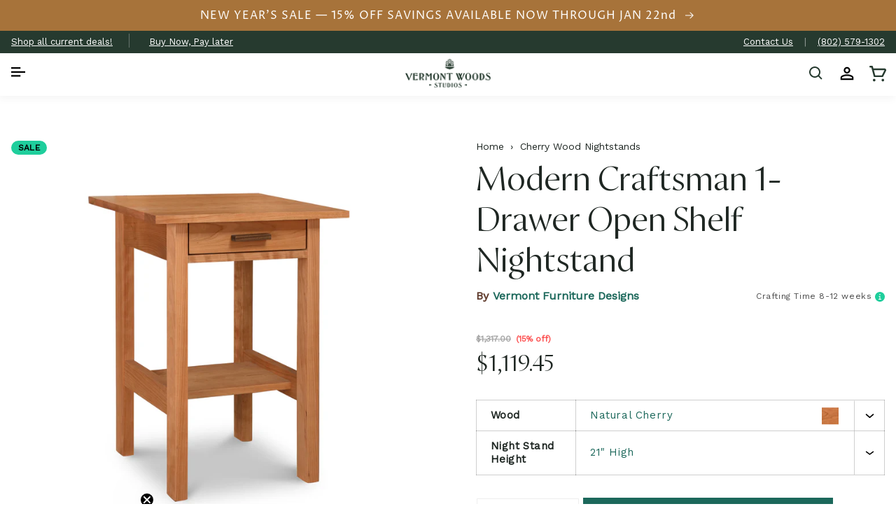

--- FILE ---
content_type: text/html; charset=utf-8
request_url: https://vermontwoodsstudios.com/products/modern-craftsman-1-drawer-open-shelf-night-stand
body_size: 82822
content:
<!doctype html>
<html class="js" lang="en">

<head>

    <meta charset="utf-8">
    <meta http-equiv="X-UA-Compatible" content="IE=edge">
    <meta name="viewport" content="width=device-width,initial-scale=1"><link rel="icon" type="image/png" href="//vermontwoodsstudios.com/cdn/shop/files/VWS-acorn_dark_green_4593767a-585e-457f-a8b5-4373aaab7f79.png?crop=center&height=32&v=1683145937&width=32"><meta name="theme-color" content="">

    
    
    <link rel="canonical" href="https://vermontwoodsstudios.com/products/modern-craftsman-1-drawer-open-shelf-night-stand">

    <link rel="preconnect" href="https://cdn1.stamped.iom" crossorigin><link rel="preconnect" href="https://fonts.shopifycdn.com" crossorigin><title>
        Modern Craftsman 1-Drawer Open Shelf Nightstand by Vermont Furniture Designs | Vermont Woods Studios
</title>

    
    <meta name="description" content="A bold style that blends elements of both traditional mission furniture and Arts and Crafts inspired design can be seen in the Modern Craftsman 1-Drawer Open Shelf Nightstand. Clean crisp lines, 90 degree angles and a handcrafted solid natural wood construction make this piece at home in any contemporary bedroom. Pair ">
    

    

<meta property="og:site_name" content="Vermont Woods Studios">
<meta property="og:url" content="https://vermontwoodsstudios.com/products/modern-craftsman-1-drawer-open-shelf-night-stand">
<meta property="og:title" content="Modern Craftsman 1-Drawer Open Shelf Nightstand by Vermont Furniture Designs | Vermont Woods Studios">
<meta property="og:type" content="product">
<meta property="og:description" content="A bold style that blends elements of both traditional mission furniture and Arts and Crafts inspired design can be seen in the Modern Craftsman 1-Drawer Open Shelf Nightstand. Clean crisp lines, 90 degree angles and a handcrafted solid natural wood construction make this piece at home in any contemporary bedroom. Pair "><meta property="og:image" content="http://vermontwoodsstudios.com/cdn/shop/files/Modern-Craftsman-1-Drawer-Open-Shelf-Nightstand.jpg?v=1753919370">
  <meta property="og:image:secure_url" content="https://vermontwoodsstudios.com/cdn/shop/files/Modern-Craftsman-1-Drawer-Open-Shelf-Nightstand.jpg?v=1753919370">
  <meta property="og:image:width" content="3036">
  <meta property="og:image:height" content="3036"><meta property="og:price:amount" content="1,119.45">
  <meta property="og:price:currency" content="USD"><meta name="twitter:site" content="@vtwoodsstudios"><meta name="twitter:card" content="summary_large_image">
<meta name="twitter:title" content="Modern Craftsman 1-Drawer Open Shelf Nightstand by Vermont Furniture Designs | Vermont Woods Studios">
<meta name="twitter:description" content="A bold style that blends elements of both traditional mission furniture and Arts and Crafts inspired design can be seen in the Modern Craftsman 1-Drawer Open Shelf Nightstand. Clean crisp lines, 90 degree angles and a handcrafted solid natural wood construction make this piece at home in any contemporary bedroom. Pair ">


    <script type="module" defer id="alttextai-ujs" src="https://ujs.alttext.ai/alttextai-ujs.js?site-key=de41119d8317f093"></script>
    <meta name="google-site-verification" content="Jch0JUAIoI65dygvyUviPD30NaNoxLdosFMXjCs6Y38" />

    <script src="//vermontwoodsstudios.com/cdn/shop/t/68/assets/jquery.min.js" ></script>

    

    <script>window.performance && window.performance.mark && window.performance.mark('shopify.content_for_header.start');</script><meta name="facebook-domain-verification" content="443eba3j20eczp1rylpj21596mrqtd">
<meta name="google-site-verification" content="PWxx2cIjACDYASbPH3eMdx94ymCue6xSSiQjJLrL6qM">
<meta id="shopify-digital-wallet" name="shopify-digital-wallet" content="/58537017403/digital_wallets/dialog">
<meta name="shopify-checkout-api-token" content="1b7a222d8c380223a0f3f24de83e30d3">
<link rel="alternate" type="application/json+oembed" href="https://vermontwoodsstudios.com/products/modern-craftsman-1-drawer-open-shelf-night-stand.oembed">
<script async="async" src="/checkouts/internal/preloads.js?locale=en-US"></script>
<link rel="preconnect" href="https://shop.app" crossorigin="anonymous">
<script async="async" src="https://shop.app/checkouts/internal/preloads.js?locale=en-US&shop_id=58537017403" crossorigin="anonymous"></script>
<script id="apple-pay-shop-capabilities" type="application/json">{"shopId":58537017403,"countryCode":"US","currencyCode":"USD","merchantCapabilities":["supports3DS"],"merchantId":"gid:\/\/shopify\/Shop\/58537017403","merchantName":"Vermont Woods Studios","requiredBillingContactFields":["postalAddress","email","phone"],"requiredShippingContactFields":["postalAddress","email","phone"],"shippingType":"shipping","supportedNetworks":["visa","masterCard","amex","discover","elo","jcb"],"total":{"type":"pending","label":"Vermont Woods Studios","amount":"1.00"},"shopifyPaymentsEnabled":true,"supportsSubscriptions":true}</script>
<script id="shopify-features" type="application/json">{"accessToken":"1b7a222d8c380223a0f3f24de83e30d3","betas":["rich-media-storefront-analytics"],"domain":"vermontwoodsstudios.com","predictiveSearch":true,"shopId":58537017403,"locale":"en"}</script>
<script>var Shopify = Shopify || {};
Shopify.shop = "vermont-woods-studios.myshopify.com";
Shopify.locale = "en";
Shopify.currency = {"active":"USD","rate":"1.0"};
Shopify.country = "US";
Shopify.theme = {"name":"Dawn 15 - Order Status Page; Alt Text - 6\/3","id":131173515323,"schema_name":"Dawn","schema_version":"15.3.0","theme_store_id":null,"role":"main"};
Shopify.theme.handle = "null";
Shopify.theme.style = {"id":null,"handle":null};
Shopify.cdnHost = "vermontwoodsstudios.com/cdn";
Shopify.routes = Shopify.routes || {};
Shopify.routes.root = "/";</script>
<script type="module">!function(o){(o.Shopify=o.Shopify||{}).modules=!0}(window);</script>
<script>!function(o){function n(){var o=[];function n(){o.push(Array.prototype.slice.apply(arguments))}return n.q=o,n}var t=o.Shopify=o.Shopify||{};t.loadFeatures=n(),t.autoloadFeatures=n()}(window);</script>
<script>
  window.ShopifyPay = window.ShopifyPay || {};
  window.ShopifyPay.apiHost = "shop.app\/pay";
  window.ShopifyPay.redirectState = null;
</script>
<script id="shop-js-analytics" type="application/json">{"pageType":"product"}</script>
<script defer="defer" async type="module" src="//vermontwoodsstudios.com/cdn/shopifycloud/shop-js/modules/v2/client.init-shop-cart-sync_BdyHc3Nr.en.esm.js"></script>
<script defer="defer" async type="module" src="//vermontwoodsstudios.com/cdn/shopifycloud/shop-js/modules/v2/chunk.common_Daul8nwZ.esm.js"></script>
<script type="module">
  await import("//vermontwoodsstudios.com/cdn/shopifycloud/shop-js/modules/v2/client.init-shop-cart-sync_BdyHc3Nr.en.esm.js");
await import("//vermontwoodsstudios.com/cdn/shopifycloud/shop-js/modules/v2/chunk.common_Daul8nwZ.esm.js");

  window.Shopify.SignInWithShop?.initShopCartSync?.({"fedCMEnabled":true,"windoidEnabled":true});

</script>
<script defer="defer" async type="module" src="//vermontwoodsstudios.com/cdn/shopifycloud/shop-js/modules/v2/client.payment-terms_MV4M3zvL.en.esm.js"></script>
<script defer="defer" async type="module" src="//vermontwoodsstudios.com/cdn/shopifycloud/shop-js/modules/v2/chunk.common_Daul8nwZ.esm.js"></script>
<script defer="defer" async type="module" src="//vermontwoodsstudios.com/cdn/shopifycloud/shop-js/modules/v2/chunk.modal_CQq8HTM6.esm.js"></script>
<script type="module">
  await import("//vermontwoodsstudios.com/cdn/shopifycloud/shop-js/modules/v2/client.payment-terms_MV4M3zvL.en.esm.js");
await import("//vermontwoodsstudios.com/cdn/shopifycloud/shop-js/modules/v2/chunk.common_Daul8nwZ.esm.js");
await import("//vermontwoodsstudios.com/cdn/shopifycloud/shop-js/modules/v2/chunk.modal_CQq8HTM6.esm.js");

  
</script>
<script>
  window.Shopify = window.Shopify || {};
  if (!window.Shopify.featureAssets) window.Shopify.featureAssets = {};
  window.Shopify.featureAssets['shop-js'] = {"shop-cart-sync":["modules/v2/client.shop-cart-sync_QYOiDySF.en.esm.js","modules/v2/chunk.common_Daul8nwZ.esm.js"],"init-fed-cm":["modules/v2/client.init-fed-cm_DchLp9rc.en.esm.js","modules/v2/chunk.common_Daul8nwZ.esm.js"],"shop-button":["modules/v2/client.shop-button_OV7bAJc5.en.esm.js","modules/v2/chunk.common_Daul8nwZ.esm.js"],"init-windoid":["modules/v2/client.init-windoid_DwxFKQ8e.en.esm.js","modules/v2/chunk.common_Daul8nwZ.esm.js"],"shop-cash-offers":["modules/v2/client.shop-cash-offers_DWtL6Bq3.en.esm.js","modules/v2/chunk.common_Daul8nwZ.esm.js","modules/v2/chunk.modal_CQq8HTM6.esm.js"],"shop-toast-manager":["modules/v2/client.shop-toast-manager_CX9r1SjA.en.esm.js","modules/v2/chunk.common_Daul8nwZ.esm.js"],"init-shop-email-lookup-coordinator":["modules/v2/client.init-shop-email-lookup-coordinator_UhKnw74l.en.esm.js","modules/v2/chunk.common_Daul8nwZ.esm.js"],"pay-button":["modules/v2/client.pay-button_DzxNnLDY.en.esm.js","modules/v2/chunk.common_Daul8nwZ.esm.js"],"avatar":["modules/v2/client.avatar_BTnouDA3.en.esm.js"],"init-shop-cart-sync":["modules/v2/client.init-shop-cart-sync_BdyHc3Nr.en.esm.js","modules/v2/chunk.common_Daul8nwZ.esm.js"],"shop-login-button":["modules/v2/client.shop-login-button_D8B466_1.en.esm.js","modules/v2/chunk.common_Daul8nwZ.esm.js","modules/v2/chunk.modal_CQq8HTM6.esm.js"],"init-customer-accounts-sign-up":["modules/v2/client.init-customer-accounts-sign-up_C8fpPm4i.en.esm.js","modules/v2/client.shop-login-button_D8B466_1.en.esm.js","modules/v2/chunk.common_Daul8nwZ.esm.js","modules/v2/chunk.modal_CQq8HTM6.esm.js"],"init-shop-for-new-customer-accounts":["modules/v2/client.init-shop-for-new-customer-accounts_CVTO0Ztu.en.esm.js","modules/v2/client.shop-login-button_D8B466_1.en.esm.js","modules/v2/chunk.common_Daul8nwZ.esm.js","modules/v2/chunk.modal_CQq8HTM6.esm.js"],"init-customer-accounts":["modules/v2/client.init-customer-accounts_dRgKMfrE.en.esm.js","modules/v2/client.shop-login-button_D8B466_1.en.esm.js","modules/v2/chunk.common_Daul8nwZ.esm.js","modules/v2/chunk.modal_CQq8HTM6.esm.js"],"shop-follow-button":["modules/v2/client.shop-follow-button_CkZpjEct.en.esm.js","modules/v2/chunk.common_Daul8nwZ.esm.js","modules/v2/chunk.modal_CQq8HTM6.esm.js"],"lead-capture":["modules/v2/client.lead-capture_BntHBhfp.en.esm.js","modules/v2/chunk.common_Daul8nwZ.esm.js","modules/v2/chunk.modal_CQq8HTM6.esm.js"],"checkout-modal":["modules/v2/client.checkout-modal_CfxcYbTm.en.esm.js","modules/v2/chunk.common_Daul8nwZ.esm.js","modules/v2/chunk.modal_CQq8HTM6.esm.js"],"shop-login":["modules/v2/client.shop-login_Da4GZ2H6.en.esm.js","modules/v2/chunk.common_Daul8nwZ.esm.js","modules/v2/chunk.modal_CQq8HTM6.esm.js"],"payment-terms":["modules/v2/client.payment-terms_MV4M3zvL.en.esm.js","modules/v2/chunk.common_Daul8nwZ.esm.js","modules/v2/chunk.modal_CQq8HTM6.esm.js"]};
</script>
<script id="__st">var __st={"a":58537017403,"offset":-18000,"reqid":"9830a10f-76aa-4569-bb01-24345c0ba873-1768989002","pageurl":"vermontwoodsstudios.com\/products\/modern-craftsman-1-drawer-open-shelf-night-stand","u":"53c87980b6b3","p":"product","rtyp":"product","rid":7127603839035};</script>
<script>window.ShopifyPaypalV4VisibilityTracking = true;</script>
<script id="captcha-bootstrap">!function(){'use strict';const t='contact',e='account',n='new_comment',o=[[t,t],['blogs',n],['comments',n],[t,'customer']],c=[[e,'customer_login'],[e,'guest_login'],[e,'recover_customer_password'],[e,'create_customer']],r=t=>t.map((([t,e])=>`form[action*='/${t}']:not([data-nocaptcha='true']) input[name='form_type'][value='${e}']`)).join(','),a=t=>()=>t?[...document.querySelectorAll(t)].map((t=>t.form)):[];function s(){const t=[...o],e=r(t);return a(e)}const i='password',u='form_key',d=['recaptcha-v3-token','g-recaptcha-response','h-captcha-response',i],f=()=>{try{return window.sessionStorage}catch{return}},m='__shopify_v',_=t=>t.elements[u];function p(t,e,n=!1){try{const o=window.sessionStorage,c=JSON.parse(o.getItem(e)),{data:r}=function(t){const{data:e,action:n}=t;return t[m]||n?{data:e,action:n}:{data:t,action:n}}(c);for(const[e,n]of Object.entries(r))t.elements[e]&&(t.elements[e].value=n);n&&o.removeItem(e)}catch(o){console.error('form repopulation failed',{error:o})}}const l='form_type',E='cptcha';function T(t){t.dataset[E]=!0}const w=window,h=w.document,L='Shopify',v='ce_forms',y='captcha';let A=!1;((t,e)=>{const n=(g='f06e6c50-85a8-45c8-87d0-21a2b65856fe',I='https://cdn.shopify.com/shopifycloud/storefront-forms-hcaptcha/ce_storefront_forms_captcha_hcaptcha.v1.5.2.iife.js',D={infoText:'Protected by hCaptcha',privacyText:'Privacy',termsText:'Terms'},(t,e,n)=>{const o=w[L][v],c=o.bindForm;if(c)return c(t,g,e,D).then(n);var r;o.q.push([[t,g,e,D],n]),r=I,A||(h.body.append(Object.assign(h.createElement('script'),{id:'captcha-provider',async:!0,src:r})),A=!0)});var g,I,D;w[L]=w[L]||{},w[L][v]=w[L][v]||{},w[L][v].q=[],w[L][y]=w[L][y]||{},w[L][y].protect=function(t,e){n(t,void 0,e),T(t)},Object.freeze(w[L][y]),function(t,e,n,w,h,L){const[v,y,A,g]=function(t,e,n){const i=e?o:[],u=t?c:[],d=[...i,...u],f=r(d),m=r(i),_=r(d.filter((([t,e])=>n.includes(e))));return[a(f),a(m),a(_),s()]}(w,h,L),I=t=>{const e=t.target;return e instanceof HTMLFormElement?e:e&&e.form},D=t=>v().includes(t);t.addEventListener('submit',(t=>{const e=I(t);if(!e)return;const n=D(e)&&!e.dataset.hcaptchaBound&&!e.dataset.recaptchaBound,o=_(e),c=g().includes(e)&&(!o||!o.value);(n||c)&&t.preventDefault(),c&&!n&&(function(t){try{if(!f())return;!function(t){const e=f();if(!e)return;const n=_(t);if(!n)return;const o=n.value;o&&e.removeItem(o)}(t);const e=Array.from(Array(32),(()=>Math.random().toString(36)[2])).join('');!function(t,e){_(t)||t.append(Object.assign(document.createElement('input'),{type:'hidden',name:u})),t.elements[u].value=e}(t,e),function(t,e){const n=f();if(!n)return;const o=[...t.querySelectorAll(`input[type='${i}']`)].map((({name:t})=>t)),c=[...d,...o],r={};for(const[a,s]of new FormData(t).entries())c.includes(a)||(r[a]=s);n.setItem(e,JSON.stringify({[m]:1,action:t.action,data:r}))}(t,e)}catch(e){console.error('failed to persist form',e)}}(e),e.submit())}));const S=(t,e)=>{t&&!t.dataset[E]&&(n(t,e.some((e=>e===t))),T(t))};for(const o of['focusin','change'])t.addEventListener(o,(t=>{const e=I(t);D(e)&&S(e,y())}));const B=e.get('form_key'),M=e.get(l),P=B&&M;t.addEventListener('DOMContentLoaded',(()=>{const t=y();if(P)for(const e of t)e.elements[l].value===M&&p(e,B);[...new Set([...A(),...v().filter((t=>'true'===t.dataset.shopifyCaptcha))])].forEach((e=>S(e,t)))}))}(h,new URLSearchParams(w.location.search),n,t,e,['guest_login'])})(!0,!0)}();</script>
<script integrity="sha256-4kQ18oKyAcykRKYeNunJcIwy7WH5gtpwJnB7kiuLZ1E=" data-source-attribution="shopify.loadfeatures" defer="defer" src="//vermontwoodsstudios.com/cdn/shopifycloud/storefront/assets/storefront/load_feature-a0a9edcb.js" crossorigin="anonymous"></script>
<script crossorigin="anonymous" defer="defer" src="//vermontwoodsstudios.com/cdn/shopifycloud/storefront/assets/shopify_pay/storefront-65b4c6d7.js?v=20250812"></script>
<script data-source-attribution="shopify.dynamic_checkout.dynamic.init">var Shopify=Shopify||{};Shopify.PaymentButton=Shopify.PaymentButton||{isStorefrontPortableWallets:!0,init:function(){window.Shopify.PaymentButton.init=function(){};var t=document.createElement("script");t.src="https://vermontwoodsstudios.com/cdn/shopifycloud/portable-wallets/latest/portable-wallets.en.js",t.type="module",document.head.appendChild(t)}};
</script>
<script data-source-attribution="shopify.dynamic_checkout.buyer_consent">
  function portableWalletsHideBuyerConsent(e){var t=document.getElementById("shopify-buyer-consent"),n=document.getElementById("shopify-subscription-policy-button");t&&n&&(t.classList.add("hidden"),t.setAttribute("aria-hidden","true"),n.removeEventListener("click",e))}function portableWalletsShowBuyerConsent(e){var t=document.getElementById("shopify-buyer-consent"),n=document.getElementById("shopify-subscription-policy-button");t&&n&&(t.classList.remove("hidden"),t.removeAttribute("aria-hidden"),n.addEventListener("click",e))}window.Shopify?.PaymentButton&&(window.Shopify.PaymentButton.hideBuyerConsent=portableWalletsHideBuyerConsent,window.Shopify.PaymentButton.showBuyerConsent=portableWalletsShowBuyerConsent);
</script>
<script data-source-attribution="shopify.dynamic_checkout.cart.bootstrap">document.addEventListener("DOMContentLoaded",(function(){function t(){return document.querySelector("shopify-accelerated-checkout-cart, shopify-accelerated-checkout")}if(t())Shopify.PaymentButton.init();else{new MutationObserver((function(e,n){t()&&(Shopify.PaymentButton.init(),n.disconnect())})).observe(document.body,{childList:!0,subtree:!0})}}));
</script>
<link id="shopify-accelerated-checkout-styles" rel="stylesheet" media="screen" href="https://vermontwoodsstudios.com/cdn/shopifycloud/portable-wallets/latest/accelerated-checkout-backwards-compat.css" crossorigin="anonymous">
<style id="shopify-accelerated-checkout-cart">
        #shopify-buyer-consent {
  margin-top: 1em;
  display: inline-block;
  width: 100%;
}

#shopify-buyer-consent.hidden {
  display: none;
}

#shopify-subscription-policy-button {
  background: none;
  border: none;
  padding: 0;
  text-decoration: underline;
  font-size: inherit;
  cursor: pointer;
}

#shopify-subscription-policy-button::before {
  box-shadow: none;
}

      </style>
<script id="sections-script" data-sections="header,footer" defer="defer" src="//vermontwoodsstudios.com/cdn/shop/t/68/compiled_assets/scripts.js?v=29966"></script>
<script>window.performance && window.performance.mark && window.performance.mark('shopify.content_for_header.end');</script>
    

    <style data-shopify>
    @font-face{
    font-family: "Proza Display";
    src: url(//vermontwoodsstudios.com/cdn/shop/t/68/assets/prozadisplaylight-webfont.woff2?v=63109552631502355071748637168) format("woff2");
    }
    @font-face {
  font-family: "Work Sans";
  font-weight: 400;
  font-style: normal;
  font-display: swap;
  src: url("//vermontwoodsstudios.com/cdn/fonts/work_sans/worksans_n4.b7973b3d07d0ace13de1b1bea9c45759cdbe12cf.woff2") format("woff2"),
       url("//vermontwoodsstudios.com/cdn/fonts/work_sans/worksans_n4.cf5ceb1e6d373a9505e637c1aff0a71d0959556d.woff") format("woff");
}

    
    
    
    @font-face {
  font-family: "Proza Libre";
  font-weight: 400;
  font-style: normal;
  font-display: swap;
  src: url("//vermontwoodsstudios.com/cdn/fonts/proza_libre/prozalibre_n4.f0507b32b728d57643b7359f19cd41165a2ba3ad.woff2") format("woff2"),
       url("//vermontwoodsstudios.com/cdn/fonts/proza_libre/prozalibre_n4.11ea93e06205ad0e376283cb5b58368f304c1fe5.woff") format("woff");
}


    :root {
    --font-body-family: "Work Sans", sans-serif;
    --font-body-style: normal;
    --font-body-weight: 400;
    --font-body-weight-bold: 700;

    --font-heading-family: "Proza Libre", sans-serif;
    --font-heading-style: normal;
    --font-heading-weight: 400;

    --font-body-scale: 1.0;
    --font-heading-scale: 1.0;

    --color-base-text: 18, 18, 18;
    --color-shadow: 18, 18, 18;
    --color-base-background-1: 255, 255, 255;
    --color-base-background-2: 243, 243, 243;
    --color-base-solid-button-labels: 255, 255, 255;
    --color-base-outline-button-labels: 28, 104, 91;
    --color-base-accent-1: 31, 39, 35;
    --color-base-accent-2: 28, 104, 91;
    --payment-terms-background-color: #ffffff;

    --gradient-base-background-1: #ffffff;
    --gradient-base-background-2: #f3f3f3;
    --gradient-base-accent-1: #1f2723;
    --gradient-base-accent-2: #1c685b;

    --media-padding: px;
    --media-border-opacity: 0.05;
    --media-border-width: 1px;
    --media-radius: 0px;
    --media-shadow-opacity: 0.0;
    --media-shadow-horizontal-offset: 0px;
    --media-shadow-vertical-offset: 4px;
    --media-shadow-blur-radius: 5px;
    --media-shadow-visible: 0;

    --page-width: 120rem;
    --page-width-margin: 0rem;

    --card-image-padding: 0.0rem;
    --card-corner-radius: 0.0rem;
    --card-text-alignment: left;
    --card-border-width: 0.0rem;
    --card-border-opacity: 0.1;
    --card-shadow-opacity: 0.0;
    --card-shadow-visible: 0;
    --card-shadow-horizontal-offset: 0.0rem;
    --card-shadow-vertical-offset: 0.4rem;
    --card-shadow-blur-radius: 0.5rem;

    --badge-corner-radius: 4.0rem;

    --popup-border-width: 1px;
    --popup-border-opacity: 0.1;
    --popup-corner-radius: 0px;
    --popup-shadow-opacity: 0.0;
    --popup-shadow-horizontal-offset: 0px;
    --popup-shadow-vertical-offset: 4px;
    --popup-shadow-blur-radius: 5px;

    --drawer-border-width: 1px;
    --drawer-border-opacity: 0.1;
    --drawer-shadow-opacity: 0.0;
    --drawer-shadow-horizontal-offset: 0px;
    --drawer-shadow-vertical-offset: 4px;
    --drawer-shadow-blur-radius: 5px;

    --spacing-sections-desktop: 0px;
    --spacing-sections-mobile: 0px;

    --grid-desktop-vertical-spacing: 8px;
    --grid-desktop-horizontal-spacing: 8px;
    --grid-mobile-vertical-spacing: 4px;
    --grid-mobile-horizontal-spacing: 4px;

    --text-boxes-border-opacity: 0.1;
    --text-boxes-border-width: 0px;
    --text-boxes-radius: 0px;
    --text-boxes-shadow-opacity: 0.0;
    --text-boxes-shadow-visible: 0;
    --text-boxes-shadow-horizontal-offset: 0px;
    --text-boxes-shadow-vertical-offset: 4px;
    --text-boxes-shadow-blur-radius: 5px;

    --buttons-radius: 0px;
    --buttons-radius-outset: 0px;
    --buttons-border-width: 1px;
    --buttons-border-opacity: 1.0;
    --buttons-shadow-opacity: 0.0;
    --buttons-shadow-visible: 0;
    --buttons-shadow-horizontal-offset: 0px;
    --buttons-shadow-vertical-offset: 4px;
    --buttons-shadow-blur-radius: 5px;
    --buttons-border-offset: 0px;

    --inputs-radius: 0px;
    --inputs-border-width: 1px;
    --inputs-border-opacity: 0.55;
    --inputs-shadow-opacity: 0.0;
    --inputs-shadow-horizontal-offset: 0px;
    --inputs-margin-offset: 0px;
    --inputs-shadow-vertical-offset: 4px;
    --inputs-shadow-blur-radius: 5px;
    --inputs-radius-outset: 0px;

    --variant-pills-radius: 40px;
    --variant-pills-border-width: 1px;
    --variant-pills-border-opacity: 0.55;
    --variant-pills-shadow-opacity: 0.0;
    --variant-pills-shadow-horizontal-offset: 0px;
    --variant-pills-shadow-vertical-offset: 4px;
    --variant-pills-shadow-blur-radius: 5px;
    }

    *,
    *::before,
    *::after {
    box-sizing: inherit;
    }

    html {
    box-sizing: border-box;
    font-size: calc(var(--font-body-scale) * 62.5%);
    height: 100%;
    }
    /*span{font-family: 'Work Sans', sans-serif; }*/
    body {
    display: grid;
    /*font-family: 'Work Sans', sans-serif;*/
    grid-template-rows: auto auto 1fr auto;
    grid-template-columns: 100%;
    min-height: 100%;
    margin: 0;
    /* font-size: 1.5rem; */
    letter-spacing: 0.06rem;
    line-height: calc(1 + 0.8 / var(--font-body-scale));
    font-family: var(--font-body-family);
    font-style: var(--font-body-style);
    font-weight: var(--font-body-weight);
    }
    .slider_div.slick-slide {display: none;width:100%;}
    .slider_right_image{display:flex;flex-wrap: nowrap;}
    .slider_right_image.slick-initialized{display:block;}
    .slider_div {
    width: 100%;
    flex: 0 0 100%;
    }
    @media screen and (min-width: 750px) {
    /* body {
    font-size: 1.6rem;
    } */
    }
    </style>
    <link href="//vermontwoodsstudios.com/cdn/shop/t/68/assets/slick.css?v=155963543465684870501748637180" rel="stylesheet" type="text/css" media="all" />
    
<link rel="preload" as="font" href="//vermontwoodsstudios.com/cdn/fonts/work_sans/worksans_n4.b7973b3d07d0ace13de1b1bea9c45759cdbe12cf.woff2" type="font/woff2" crossorigin><link rel="preload" as="font" href="//vermontwoodsstudios.com/cdn/fonts/proza_libre/prozalibre_n4.f0507b32b728d57643b7359f19cd41165a2ba3ad.woff2" type="font/woff2" crossorigin><script src="//vermontwoodsstudios.com/cdn/shop/t/68/assets/constants.js?v=118584103139986873861748637120" defer="defer"></script>
    <script src="//vermontwoodsstudios.com/cdn/shop/t/68/assets/pubsub.js?v=71479778081375978271748637169" defer="defer"></script>
    <script src="//vermontwoodsstudios.com/cdn/shop/t/68/assets/global.js?v=86391323947093376011748637125" defer="defer"></script>
    <script src="//vermontwoodsstudios.com/cdn/shop/t/68/assets/details-disclosure.js?v=42683039572029085721748637123" defer="defer"></script>
    <script src="//vermontwoodsstudios.com/cdn/shop/t/68/assets/details-modal.js?v=153676380905000877081748637123" defer="defer"></script>
    <script src="//vermontwoodsstudios.com/cdn/shop/t/68/assets/search-form.js?v=113639710312857635801748637172" defer="defer"></script><script>window.performance && window.performance.mark && window.performance.mark('shopify.content_for_header.start');</script><meta name="facebook-domain-verification" content="443eba3j20eczp1rylpj21596mrqtd">
<meta name="google-site-verification" content="PWxx2cIjACDYASbPH3eMdx94ymCue6xSSiQjJLrL6qM">
<meta id="shopify-digital-wallet" name="shopify-digital-wallet" content="/58537017403/digital_wallets/dialog">
<meta name="shopify-checkout-api-token" content="1b7a222d8c380223a0f3f24de83e30d3">
<link rel="alternate" type="application/json+oembed" href="https://vermontwoodsstudios.com/products/modern-craftsman-1-drawer-open-shelf-night-stand.oembed">
<script async="async" src="/checkouts/internal/preloads.js?locale=en-US"></script>
<link rel="preconnect" href="https://shop.app" crossorigin="anonymous">
<script async="async" src="https://shop.app/checkouts/internal/preloads.js?locale=en-US&shop_id=58537017403" crossorigin="anonymous"></script>
<script id="apple-pay-shop-capabilities" type="application/json">{"shopId":58537017403,"countryCode":"US","currencyCode":"USD","merchantCapabilities":["supports3DS"],"merchantId":"gid:\/\/shopify\/Shop\/58537017403","merchantName":"Vermont Woods Studios","requiredBillingContactFields":["postalAddress","email","phone"],"requiredShippingContactFields":["postalAddress","email","phone"],"shippingType":"shipping","supportedNetworks":["visa","masterCard","amex","discover","elo","jcb"],"total":{"type":"pending","label":"Vermont Woods Studios","amount":"1.00"},"shopifyPaymentsEnabled":true,"supportsSubscriptions":true}</script>
<script id="shopify-features" type="application/json">{"accessToken":"1b7a222d8c380223a0f3f24de83e30d3","betas":["rich-media-storefront-analytics"],"domain":"vermontwoodsstudios.com","predictiveSearch":true,"shopId":58537017403,"locale":"en"}</script>
<script>var Shopify = Shopify || {};
Shopify.shop = "vermont-woods-studios.myshopify.com";
Shopify.locale = "en";
Shopify.currency = {"active":"USD","rate":"1.0"};
Shopify.country = "US";
Shopify.theme = {"name":"Dawn 15 - Order Status Page; Alt Text - 6\/3","id":131173515323,"schema_name":"Dawn","schema_version":"15.3.0","theme_store_id":null,"role":"main"};
Shopify.theme.handle = "null";
Shopify.theme.style = {"id":null,"handle":null};
Shopify.cdnHost = "vermontwoodsstudios.com/cdn";
Shopify.routes = Shopify.routes || {};
Shopify.routes.root = "/";</script>
<script type="module">!function(o){(o.Shopify=o.Shopify||{}).modules=!0}(window);</script>
<script>!function(o){function n(){var o=[];function n(){o.push(Array.prototype.slice.apply(arguments))}return n.q=o,n}var t=o.Shopify=o.Shopify||{};t.loadFeatures=n(),t.autoloadFeatures=n()}(window);</script>
<script>
  window.ShopifyPay = window.ShopifyPay || {};
  window.ShopifyPay.apiHost = "shop.app\/pay";
  window.ShopifyPay.redirectState = null;
</script>
<script id="shop-js-analytics" type="application/json">{"pageType":"product"}</script>
<script defer="defer" async type="module" src="//vermontwoodsstudios.com/cdn/shopifycloud/shop-js/modules/v2/client.init-shop-cart-sync_BdyHc3Nr.en.esm.js"></script>
<script defer="defer" async type="module" src="//vermontwoodsstudios.com/cdn/shopifycloud/shop-js/modules/v2/chunk.common_Daul8nwZ.esm.js"></script>
<script type="module">
  await import("//vermontwoodsstudios.com/cdn/shopifycloud/shop-js/modules/v2/client.init-shop-cart-sync_BdyHc3Nr.en.esm.js");
await import("//vermontwoodsstudios.com/cdn/shopifycloud/shop-js/modules/v2/chunk.common_Daul8nwZ.esm.js");

  window.Shopify.SignInWithShop?.initShopCartSync?.({"fedCMEnabled":true,"windoidEnabled":true});

</script>
<script defer="defer" async type="module" src="//vermontwoodsstudios.com/cdn/shopifycloud/shop-js/modules/v2/client.payment-terms_MV4M3zvL.en.esm.js"></script>
<script defer="defer" async type="module" src="//vermontwoodsstudios.com/cdn/shopifycloud/shop-js/modules/v2/chunk.common_Daul8nwZ.esm.js"></script>
<script defer="defer" async type="module" src="//vermontwoodsstudios.com/cdn/shopifycloud/shop-js/modules/v2/chunk.modal_CQq8HTM6.esm.js"></script>
<script type="module">
  await import("//vermontwoodsstudios.com/cdn/shopifycloud/shop-js/modules/v2/client.payment-terms_MV4M3zvL.en.esm.js");
await import("//vermontwoodsstudios.com/cdn/shopifycloud/shop-js/modules/v2/chunk.common_Daul8nwZ.esm.js");
await import("//vermontwoodsstudios.com/cdn/shopifycloud/shop-js/modules/v2/chunk.modal_CQq8HTM6.esm.js");

  
</script>
<script>
  window.Shopify = window.Shopify || {};
  if (!window.Shopify.featureAssets) window.Shopify.featureAssets = {};
  window.Shopify.featureAssets['shop-js'] = {"shop-cart-sync":["modules/v2/client.shop-cart-sync_QYOiDySF.en.esm.js","modules/v2/chunk.common_Daul8nwZ.esm.js"],"init-fed-cm":["modules/v2/client.init-fed-cm_DchLp9rc.en.esm.js","modules/v2/chunk.common_Daul8nwZ.esm.js"],"shop-button":["modules/v2/client.shop-button_OV7bAJc5.en.esm.js","modules/v2/chunk.common_Daul8nwZ.esm.js"],"init-windoid":["modules/v2/client.init-windoid_DwxFKQ8e.en.esm.js","modules/v2/chunk.common_Daul8nwZ.esm.js"],"shop-cash-offers":["modules/v2/client.shop-cash-offers_DWtL6Bq3.en.esm.js","modules/v2/chunk.common_Daul8nwZ.esm.js","modules/v2/chunk.modal_CQq8HTM6.esm.js"],"shop-toast-manager":["modules/v2/client.shop-toast-manager_CX9r1SjA.en.esm.js","modules/v2/chunk.common_Daul8nwZ.esm.js"],"init-shop-email-lookup-coordinator":["modules/v2/client.init-shop-email-lookup-coordinator_UhKnw74l.en.esm.js","modules/v2/chunk.common_Daul8nwZ.esm.js"],"pay-button":["modules/v2/client.pay-button_DzxNnLDY.en.esm.js","modules/v2/chunk.common_Daul8nwZ.esm.js"],"avatar":["modules/v2/client.avatar_BTnouDA3.en.esm.js"],"init-shop-cart-sync":["modules/v2/client.init-shop-cart-sync_BdyHc3Nr.en.esm.js","modules/v2/chunk.common_Daul8nwZ.esm.js"],"shop-login-button":["modules/v2/client.shop-login-button_D8B466_1.en.esm.js","modules/v2/chunk.common_Daul8nwZ.esm.js","modules/v2/chunk.modal_CQq8HTM6.esm.js"],"init-customer-accounts-sign-up":["modules/v2/client.init-customer-accounts-sign-up_C8fpPm4i.en.esm.js","modules/v2/client.shop-login-button_D8B466_1.en.esm.js","modules/v2/chunk.common_Daul8nwZ.esm.js","modules/v2/chunk.modal_CQq8HTM6.esm.js"],"init-shop-for-new-customer-accounts":["modules/v2/client.init-shop-for-new-customer-accounts_CVTO0Ztu.en.esm.js","modules/v2/client.shop-login-button_D8B466_1.en.esm.js","modules/v2/chunk.common_Daul8nwZ.esm.js","modules/v2/chunk.modal_CQq8HTM6.esm.js"],"init-customer-accounts":["modules/v2/client.init-customer-accounts_dRgKMfrE.en.esm.js","modules/v2/client.shop-login-button_D8B466_1.en.esm.js","modules/v2/chunk.common_Daul8nwZ.esm.js","modules/v2/chunk.modal_CQq8HTM6.esm.js"],"shop-follow-button":["modules/v2/client.shop-follow-button_CkZpjEct.en.esm.js","modules/v2/chunk.common_Daul8nwZ.esm.js","modules/v2/chunk.modal_CQq8HTM6.esm.js"],"lead-capture":["modules/v2/client.lead-capture_BntHBhfp.en.esm.js","modules/v2/chunk.common_Daul8nwZ.esm.js","modules/v2/chunk.modal_CQq8HTM6.esm.js"],"checkout-modal":["modules/v2/client.checkout-modal_CfxcYbTm.en.esm.js","modules/v2/chunk.common_Daul8nwZ.esm.js","modules/v2/chunk.modal_CQq8HTM6.esm.js"],"shop-login":["modules/v2/client.shop-login_Da4GZ2H6.en.esm.js","modules/v2/chunk.common_Daul8nwZ.esm.js","modules/v2/chunk.modal_CQq8HTM6.esm.js"],"payment-terms":["modules/v2/client.payment-terms_MV4M3zvL.en.esm.js","modules/v2/chunk.common_Daul8nwZ.esm.js","modules/v2/chunk.modal_CQq8HTM6.esm.js"]};
</script>
<script id="__st">var __st={"a":58537017403,"offset":-18000,"reqid":"9830a10f-76aa-4569-bb01-24345c0ba873-1768989002","pageurl":"vermontwoodsstudios.com\/products\/modern-craftsman-1-drawer-open-shelf-night-stand","u":"53c87980b6b3","p":"product","rtyp":"product","rid":7127603839035};</script>
<script>window.ShopifyPaypalV4VisibilityTracking = true;</script>
<script id="captcha-bootstrap">!function(){'use strict';const t='contact',e='account',n='new_comment',o=[[t,t],['blogs',n],['comments',n],[t,'customer']],c=[[e,'customer_login'],[e,'guest_login'],[e,'recover_customer_password'],[e,'create_customer']],r=t=>t.map((([t,e])=>`form[action*='/${t}']:not([data-nocaptcha='true']) input[name='form_type'][value='${e}']`)).join(','),a=t=>()=>t?[...document.querySelectorAll(t)].map((t=>t.form)):[];function s(){const t=[...o],e=r(t);return a(e)}const i='password',u='form_key',d=['recaptcha-v3-token','g-recaptcha-response','h-captcha-response',i],f=()=>{try{return window.sessionStorage}catch{return}},m='__shopify_v',_=t=>t.elements[u];function p(t,e,n=!1){try{const o=window.sessionStorage,c=JSON.parse(o.getItem(e)),{data:r}=function(t){const{data:e,action:n}=t;return t[m]||n?{data:e,action:n}:{data:t,action:n}}(c);for(const[e,n]of Object.entries(r))t.elements[e]&&(t.elements[e].value=n);n&&o.removeItem(e)}catch(o){console.error('form repopulation failed',{error:o})}}const l='form_type',E='cptcha';function T(t){t.dataset[E]=!0}const w=window,h=w.document,L='Shopify',v='ce_forms',y='captcha';let A=!1;((t,e)=>{const n=(g='f06e6c50-85a8-45c8-87d0-21a2b65856fe',I='https://cdn.shopify.com/shopifycloud/storefront-forms-hcaptcha/ce_storefront_forms_captcha_hcaptcha.v1.5.2.iife.js',D={infoText:'Protected by hCaptcha',privacyText:'Privacy',termsText:'Terms'},(t,e,n)=>{const o=w[L][v],c=o.bindForm;if(c)return c(t,g,e,D).then(n);var r;o.q.push([[t,g,e,D],n]),r=I,A||(h.body.append(Object.assign(h.createElement('script'),{id:'captcha-provider',async:!0,src:r})),A=!0)});var g,I,D;w[L]=w[L]||{},w[L][v]=w[L][v]||{},w[L][v].q=[],w[L][y]=w[L][y]||{},w[L][y].protect=function(t,e){n(t,void 0,e),T(t)},Object.freeze(w[L][y]),function(t,e,n,w,h,L){const[v,y,A,g]=function(t,e,n){const i=e?o:[],u=t?c:[],d=[...i,...u],f=r(d),m=r(i),_=r(d.filter((([t,e])=>n.includes(e))));return[a(f),a(m),a(_),s()]}(w,h,L),I=t=>{const e=t.target;return e instanceof HTMLFormElement?e:e&&e.form},D=t=>v().includes(t);t.addEventListener('submit',(t=>{const e=I(t);if(!e)return;const n=D(e)&&!e.dataset.hcaptchaBound&&!e.dataset.recaptchaBound,o=_(e),c=g().includes(e)&&(!o||!o.value);(n||c)&&t.preventDefault(),c&&!n&&(function(t){try{if(!f())return;!function(t){const e=f();if(!e)return;const n=_(t);if(!n)return;const o=n.value;o&&e.removeItem(o)}(t);const e=Array.from(Array(32),(()=>Math.random().toString(36)[2])).join('');!function(t,e){_(t)||t.append(Object.assign(document.createElement('input'),{type:'hidden',name:u})),t.elements[u].value=e}(t,e),function(t,e){const n=f();if(!n)return;const o=[...t.querySelectorAll(`input[type='${i}']`)].map((({name:t})=>t)),c=[...d,...o],r={};for(const[a,s]of new FormData(t).entries())c.includes(a)||(r[a]=s);n.setItem(e,JSON.stringify({[m]:1,action:t.action,data:r}))}(t,e)}catch(e){console.error('failed to persist form',e)}}(e),e.submit())}));const S=(t,e)=>{t&&!t.dataset[E]&&(n(t,e.some((e=>e===t))),T(t))};for(const o of['focusin','change'])t.addEventListener(o,(t=>{const e=I(t);D(e)&&S(e,y())}));const B=e.get('form_key'),M=e.get(l),P=B&&M;t.addEventListener('DOMContentLoaded',(()=>{const t=y();if(P)for(const e of t)e.elements[l].value===M&&p(e,B);[...new Set([...A(),...v().filter((t=>'true'===t.dataset.shopifyCaptcha))])].forEach((e=>S(e,t)))}))}(h,new URLSearchParams(w.location.search),n,t,e,['guest_login'])})(!0,!0)}();</script>
<script integrity="sha256-4kQ18oKyAcykRKYeNunJcIwy7WH5gtpwJnB7kiuLZ1E=" data-source-attribution="shopify.loadfeatures" defer="defer" src="//vermontwoodsstudios.com/cdn/shopifycloud/storefront/assets/storefront/load_feature-a0a9edcb.js" crossorigin="anonymous"></script>
<script crossorigin="anonymous" defer="defer" src="//vermontwoodsstudios.com/cdn/shopifycloud/storefront/assets/shopify_pay/storefront-65b4c6d7.js?v=20250812"></script>
<script data-source-attribution="shopify.dynamic_checkout.dynamic.init">var Shopify=Shopify||{};Shopify.PaymentButton=Shopify.PaymentButton||{isStorefrontPortableWallets:!0,init:function(){window.Shopify.PaymentButton.init=function(){};var t=document.createElement("script");t.src="https://vermontwoodsstudios.com/cdn/shopifycloud/portable-wallets/latest/portable-wallets.en.js",t.type="module",document.head.appendChild(t)}};
</script>
<script data-source-attribution="shopify.dynamic_checkout.buyer_consent">
  function portableWalletsHideBuyerConsent(e){var t=document.getElementById("shopify-buyer-consent"),n=document.getElementById("shopify-subscription-policy-button");t&&n&&(t.classList.add("hidden"),t.setAttribute("aria-hidden","true"),n.removeEventListener("click",e))}function portableWalletsShowBuyerConsent(e){var t=document.getElementById("shopify-buyer-consent"),n=document.getElementById("shopify-subscription-policy-button");t&&n&&(t.classList.remove("hidden"),t.removeAttribute("aria-hidden"),n.addEventListener("click",e))}window.Shopify?.PaymentButton&&(window.Shopify.PaymentButton.hideBuyerConsent=portableWalletsHideBuyerConsent,window.Shopify.PaymentButton.showBuyerConsent=portableWalletsShowBuyerConsent);
</script>
<script data-source-attribution="shopify.dynamic_checkout.cart.bootstrap">document.addEventListener("DOMContentLoaded",(function(){function t(){return document.querySelector("shopify-accelerated-checkout-cart, shopify-accelerated-checkout")}if(t())Shopify.PaymentButton.init();else{new MutationObserver((function(e,n){t()&&(Shopify.PaymentButton.init(),n.disconnect())})).observe(document.body,{childList:!0,subtree:!0})}}));
</script>
<!-- placeholder f4ebbd0f0efc5129 --><script>window.performance && window.performance.mark && window.performance.mark('shopify.content_for_header.end');</script>


    
    <link href="//vermontwoodsstudios.com/cdn/shop/t/68/assets/base.css?v=95728261703071938131748637101" rel="stylesheet" type="text/css" media="all" />
    <link rel="stylesheet" href="//vermontwoodsstudios.com/cdn/shop/t/68/assets/component-cart-items.css?v=33995468438879188841748637106" media="print" onload="this.media='all'">
    <link href="//vermontwoodsstudios.com/cdn/shop/t/68/assets/style.css?v=96352854208288455841768840800" rel="stylesheet" type="text/css" media="all" />
<link href="//vermontwoodsstudios.com/cdn/shop/t/68/assets/component-cart-drawer.css?v=91549873938732190881748637106" rel="stylesheet" type="text/css" media="all" />
    <link href="//vermontwoodsstudios.com/cdn/shop/t/68/assets/component-cart.css?v=179822014305061053821748637107" rel="stylesheet" type="text/css" media="all" />
    <link href="//vermontwoodsstudios.com/cdn/shop/t/68/assets/component-totals.css?v=86168756436424464851748637120" rel="stylesheet" type="text/css" media="all" />
    <link href="//vermontwoodsstudios.com/cdn/shop/t/68/assets/component-price.css?v=84413929146300513621748637115" rel="stylesheet" type="text/css" media="all" />
    <link href="//vermontwoodsstudios.com/cdn/shop/t/68/assets/component-discounts.css?v=152760482443307489271748637109" rel="stylesheet" type="text/css" media="all" />

    <link rel="preload" as="font" href="//vermontwoodsstudios.com/cdn/fonts/work_sans/worksans_n4.b7973b3d07d0ace13de1b1bea9c45759cdbe12cf.woff2" type="font/woff2" crossorigin>
    

    <link rel="preload" as="font" href="//vermontwoodsstudios.com/cdn/fonts/proza_libre/prozalibre_n4.f0507b32b728d57643b7359f19cd41165a2ba3ad.woff2" type="font/woff2" crossorigin>
    
<link rel="stylesheet" href="//vermontwoodsstudios.com/cdn/shop/t/68/assets/component-predictive-search.css?v=117608892030618550331748637114" media="print" onload="this.media='all'"><script>
        document.documentElement.className = document.documentElement.className.replace('no-js', 'js');
        if (Shopify.designMode) {
            document.documentElement.classList.add('shopify-design-mode');
        }
    </script>

    <script src="//vermontwoodsstudios.com/cdn/shop/t/68/assets/global.js?v=86391323947093376011748637125" defer="defer"></script>
    <script src="//vermontwoodsstudios.com/cdn/shop/t/68/assets/slick.js" defer="defer"></script>

    <link rel="stylesheet" href="//vermontwoodsstudios.com/cdn/shop/t/68/assets/component-list-menu.css?v=79702834812634316831748637110">
    <link rel="stylesheet" href="//vermontwoodsstudios.com/cdn/shop/t/68/assets/component-search.css?v=24383126660857303961748637117">
    <link rel="stylesheet" href="//vermontwoodsstudios.com/cdn/shop/t/68/assets/component-menu-drawer.css?v=29176676605169000951748637112">
    <link rel="stylesheet" href="//vermontwoodsstudios.com/cdn/shop/t/68/assets/component-cart-notification.css?v=119852831333870967341748637106">
    <link rel="stylesheet" href="//vermontwoodsstudios.com/cdn/shop/t/68/assets/component-cart-items.css?v=33995468438879188841748637106">
    <link rel="stylesheet" href="//vermontwoodsstudios.com/cdn/shop/t/68/assets/component-mega-menu.css?v=181262426979592275831748637112"><link rel="stylesheet" href="//vermontwoodsstudios.com/cdn/shop/t/68/assets/component-price.css?v=84413929146300513621748637115">
    <link rel="stylesheet" href="//vermontwoodsstudios.com/cdn/shop/t/68/assets/component-loading-overlay.css?v=167310470843593579841748637111"><link href="//vermontwoodsstudios.com/cdn/shop/t/68/assets/component-cart-drawer.css?v=91549873938732190881748637106" rel="stylesheet" type="text/css" media="all" />
    <link href="//vermontwoodsstudios.com/cdn/shop/t/68/assets/component-cart.css?v=179822014305061053821748637107" rel="stylesheet" type="text/css" media="all" />
    <link href="//vermontwoodsstudios.com/cdn/shop/t/68/assets/component-totals.css?v=86168756436424464851748637120" rel="stylesheet" type="text/css" media="all" />
    <link href="//vermontwoodsstudios.com/cdn/shop/t/68/assets/component-price.css?v=84413929146300513621748637115" rel="stylesheet" type="text/css" media="all" />
    <link href="//vermontwoodsstudios.com/cdn/shop/t/68/assets/component-discounts.css?v=152760482443307489271748637109" rel="stylesheet" type="text/css" media="all" />
    <link href="//vermontwoodsstudios.com/cdn/shop/t/68/assets/component-loading-overlay.css?v=167310470843593579841748637111" rel="stylesheet" type="text/css" media="all" />
<noscript><link href="//vermontwoodsstudios.com/cdn/shop/t/68/assets/component-list-menu.css?v=79702834812634316831748637110" rel="stylesheet" type="text/css" media="all" /></noscript>
    <noscript><link href="//vermontwoodsstudios.com/cdn/shop/t/68/assets/component-search.css?v=24383126660857303961748637117" rel="stylesheet" type="text/css" media="all" /></noscript>
    <noscript><link href="//vermontwoodsstudios.com/cdn/shop/t/68/assets/component-menu-drawer.css?v=29176676605169000951748637112" rel="stylesheet" type="text/css" media="all" /></noscript>
    <noscript><link href="//vermontwoodsstudios.com/cdn/shop/t/68/assets/component-cart-notification.css?v=119852831333870967341748637106" rel="stylesheet" type="text/css" media="all" /></noscript>
    <noscript><link href="//vermontwoodsstudios.com/cdn/shop/t/68/assets/component-cart-items.css?v=33995468438879188841748637106" rel="stylesheet" type="text/css" media="all" /></noscript>
    <noscript><link href="//vermontwoodsstudios.com/cdn/shop/t/68/assets/component-mega-menu.css?v=181262426979592275831748637112" rel="stylesheet" type="text/css" media="all" /></noscript>

    <script>
        ! function(t, e) {
            var o, n, p, r;
            e.__SV || (window.posthog = e, e._i = [], e.init = function(i, s, a) {
                function g(t, e) {
                    var o = e.split(".");
                    2 == o.length && (t = t[o[0]], e = o[1]), t[e] = function() {
                        t.push([e].concat(Array.prototype.slice.call(arguments, 0)))
                    }
                }(p = t.createElement("script")).type = "text/javascript", p.crossOrigin = "anonymous", p.async = !0, p.src = s.api_host.replace(".i.posthog.com", "-assets.i.posthog.com") + "/static/array.js", (r = t.getElementsByTagName("script")[0]).parentNode.insertBefore(p, r);
                var u = e;
                for (void 0 !== a ? u = e[a] = [] : a = "posthog", u.people = u.people || [], u.toString = function(t) {
                        var e = "posthog";
                        return "posthog" !== a && (e += "." + a), t || (e += " (stub)"), e
                    }, u.people.toString = function() {
                        return u.toString(1) + ".people (stub)"
                    }, o = "init capture register register_once register_for_session unregister unregister_for_session getFeatureFlag getFeatureFlagPayload isFeatureEnabled reloadFeatureFlags updateEarlyAccessFeatureEnrollment getEarlyAccessFeatures on onFeatureFlags onSessionId getSurveys getActiveMatchingSurveys renderSurvey canRenderSurvey getNextSurveyStep identify setPersonProperties group resetGroups setPersonPropertiesForFlags resetPersonPropertiesForFlags setGroupPropertiesForFlags resetGroupPropertiesForFlags reset get_distinct_id getGroups get_session_id get_session_replay_url alias set_config startSessionRecording stopSessionRecording sessionRecordingStarted captureException loadToolbar get_property getSessionProperty createPersonProfile opt_in_capturing opt_out_capturing has_opted_in_capturing has_opted_out_capturing clear_opt_in_out_capturing debug getPageViewId".split(" "), n = 0; n < o.length; n++) g(u, o[n]);
                e._i.push([i, s, a])
            }, e.__SV = 1)
        }(document, window.posthog || []);
        posthog.init('phc_2Z0ouxDtPziA8bVsCyu7hHMa8cV27ins5oe7USaIoIe', {
            api_host: 'https://us.i.posthog.com',
            person_profiles: 'identified_only' // or 'always' to create profiles for anonymous users as well
        })
    </script>

<!-- BEGIN app block: shopify://apps/triplewhale/blocks/triple_pixel_snippet/483d496b-3f1a-4609-aea7-8eee3b6b7a2a --><link rel='preconnect dns-prefetch' href='https://api.config-security.com/' crossorigin />
<link rel='preconnect dns-prefetch' href='https://conf.config-security.com/' crossorigin />
<script>
/* >> TriplePixel :: start*/
window.TriplePixelData={TripleName:"vermont-woods-studios.myshopify.com",ver:"2.16",plat:"SHOPIFY",isHeadless:false,src:'SHOPIFY_EXT',product:{id:"7127603839035",name:`Modern Craftsman 1-Drawer Open Shelf Nightstand`,price:"1,119.45",variant:"42179606741051"},search:"",collection:"",cart:"drawer",template:"product",curr:"USD" || "USD"},function(W,H,A,L,E,_,B,N){function O(U,T,P,H,R){void 0===R&&(R=!1),H=new XMLHttpRequest,P?(H.open("POST",U,!0),H.setRequestHeader("Content-Type","text/plain")):H.open("GET",U,!0),H.send(JSON.stringify(P||{})),H.onreadystatechange=function(){4===H.readyState&&200===H.status?(R=H.responseText,U.includes("/first")?eval(R):P||(N[B]=R)):(299<H.status||H.status<200)&&T&&!R&&(R=!0,O(U,T-1,P))}}if(N=window,!N[H+"sn"]){N[H+"sn"]=1,L=function(){return Date.now().toString(36)+"_"+Math.random().toString(36)};try{A.setItem(H,1+(0|A.getItem(H)||0)),(E=JSON.parse(A.getItem(H+"U")||"[]")).push({u:location.href,r:document.referrer,t:Date.now(),id:L()}),A.setItem(H+"U",JSON.stringify(E))}catch(e){}var i,m,p;A.getItem('"!nC`')||(_=A,A=N,A[H]||(E=A[H]=function(t,e,i){return void 0===i&&(i=[]),"State"==t?E.s:(W=L(),(E._q=E._q||[]).push([W,t,e].concat(i)),W)},E.s="Installed",E._q=[],E.ch=W,B="configSecurityConfModel",N[B]=1,O("https://conf.config-security.com/model",5),i=L(),m=A[atob("c2NyZWVu")],_.setItem("di_pmt_wt",i),p={id:i,action:"profile",avatar:_.getItem("auth-security_rand_salt_"),time:m[atob("d2lkdGg=")]+":"+m[atob("aGVpZ2h0")],host:A.TriplePixelData.TripleName,plat:A.TriplePixelData.plat,url:window.location.href.slice(0,500),ref:document.referrer,ver:A.TriplePixelData.ver},O("https://api.config-security.com/event",5,p),O("https://api.config-security.com/first?host=".concat(p.host,"&plat=").concat(p.plat),5)))}}("","TriplePixel",localStorage);
/* << TriplePixel :: end*/
</script>



<!-- END app block --><!-- BEGIN app block: shopify://apps/klaviyo-email-marketing-sms/blocks/klaviyo-onsite-embed/2632fe16-c075-4321-a88b-50b567f42507 -->












  <script async src="https://static.klaviyo.com/onsite/js/Tk7Pbk/klaviyo.js?company_id=Tk7Pbk"></script>
  <script>!function(){if(!window.klaviyo){window._klOnsite=window._klOnsite||[];try{window.klaviyo=new Proxy({},{get:function(n,i){return"push"===i?function(){var n;(n=window._klOnsite).push.apply(n,arguments)}:function(){for(var n=arguments.length,o=new Array(n),w=0;w<n;w++)o[w]=arguments[w];var t="function"==typeof o[o.length-1]?o.pop():void 0,e=new Promise((function(n){window._klOnsite.push([i].concat(o,[function(i){t&&t(i),n(i)}]))}));return e}}})}catch(n){window.klaviyo=window.klaviyo||[],window.klaviyo.push=function(){var n;(n=window._klOnsite).push.apply(n,arguments)}}}}();</script>

  
    <script id="viewed_product">
      if (item == null) {
        var _learnq = _learnq || [];

        var MetafieldReviews = null
        var MetafieldYotpoRating = null
        var MetafieldYotpoCount = null
        var MetafieldLooxRating = null
        var MetafieldLooxCount = null
        var okendoProduct = null
        var okendoProductReviewCount = null
        var okendoProductReviewAverageValue = null
        try {
          // The following fields are used for Customer Hub recently viewed in order to add reviews.
          // This information is not part of __kla_viewed. Instead, it is part of __kla_viewed_reviewed_items
          MetafieldReviews = {};
          MetafieldYotpoRating = null
          MetafieldYotpoCount = null
          MetafieldLooxRating = null
          MetafieldLooxCount = null

          okendoProduct = null
          // If the okendo metafield is not legacy, it will error, which then requires the new json formatted data
          if (okendoProduct && 'error' in okendoProduct) {
            okendoProduct = null
          }
          okendoProductReviewCount = okendoProduct ? okendoProduct.reviewCount : null
          okendoProductReviewAverageValue = okendoProduct ? okendoProduct.reviewAverageValue : null
        } catch (error) {
          console.error('Error in Klaviyo onsite reviews tracking:', error);
        }

        var item = {
          Name: "Modern Craftsman 1-Drawer Open Shelf Nightstand",
          ProductID: 7127603839035,
          Categories: ["Cherry Wood Nightstands","Mission \u0026 Craftsman Style Nightstands","Modern Craftsman Bedroom Furniture","Modern Craftsman Bedroom Furniture Set","Modern Nightstands","Nightstands on Sale","Solid Wood Nightstands","Vermont Furniture Designs"],
          ImageURL: "https://vermontwoodsstudios.com/cdn/shop/files/Modern-Craftsman-1-Drawer-Open-Shelf-Nightstand_grande.jpg?v=1753919370",
          URL: "https://vermontwoodsstudios.com/products/modern-craftsman-1-drawer-open-shelf-night-stand",
          Brand: "Vermont Furniture Designs",
          Price: "$1,119.45",
          Value: "1,119.45",
          CompareAtPrice: "$2,035.00"
        };
        _learnq.push(['track', 'Viewed Product', item]);
        _learnq.push(['trackViewedItem', {
          Title: item.Name,
          ItemId: item.ProductID,
          Categories: item.Categories,
          ImageUrl: item.ImageURL,
          Url: item.URL,
          Metadata: {
            Brand: item.Brand,
            Price: item.Price,
            Value: item.Value,
            CompareAtPrice: item.CompareAtPrice
          },
          metafields:{
            reviews: MetafieldReviews,
            yotpo:{
              rating: MetafieldYotpoRating,
              count: MetafieldYotpoCount,
            },
            loox:{
              rating: MetafieldLooxRating,
              count: MetafieldLooxCount,
            },
            okendo: {
              rating: okendoProductReviewAverageValue,
              count: okendoProductReviewCount,
            }
          }
        }]);
      }
    </script>
  




  <script>
    window.klaviyoReviewsProductDesignMode = false
  </script>







<!-- END app block --><!-- BEGIN app block: shopify://apps/crazy-egg/blocks/app-embed/7ea73823-6ad9-4252-a63e-088397d54aed -->
  <script async src="https://script.crazyegg.com/pages/scripts/0119/8505.js"></script>



<!-- END app block --><!-- BEGIN app block: shopify://apps/elevar-conversion-tracking/blocks/dataLayerEmbed/bc30ab68-b15c-4311-811f-8ef485877ad6 -->



<script type="module" dynamic>
  const configUrl = "/a/elevar/static/configs/69a575c7dd54f59ec7c3870f6d3aa12a1a9ed5af/config.js";
  const config = (await import(configUrl)).default;
  const scriptUrl = config.script_src_app_theme_embed;

  if (scriptUrl) {
    const { handler } = await import(scriptUrl);

    await handler(
      config,
      {
        cartData: {
  marketId: "28170813499",
  attributes:{},
  cartTotal: "0.0",
  currencyCode:"USD",
  items: []
}
,
        user: {cartTotal: "0.0",
    currencyCode:"USD",customer: {},
}
,
        isOnCartPage:false,
        collectionView:null,
        searchResultsView:null,
        productView:{
    attributes:{},
    currencyCode:"USD",defaultVariant: {id:"CRNS22-C",name:"Modern Craftsman 1-Drawer Open Shelf Nightstand",
        brand:"Vermont Furniture Designs",
        category:"Night Stands",
        variant:"Natural Cherry \/ 21\" High",
        price: "1119.45",
        productId: "7127603839035",
        variantId: "42179606741051",
        compareAtPrice: "1317.0",image:"\/\/vermontwoodsstudios.com\/cdn\/shop\/files\/Modern-Craftsman-1-Drawer-Open-Shelf-Nightstand.jpg?v=1753919370",url:"\/products\/modern-craftsman-1-drawer-open-shelf-night-stand?variant=42179606741051"},items: [{id:"CRNS22-C",name:"Modern Craftsman 1-Drawer Open Shelf Nightstand",
          brand:"Vermont Furniture Designs",
          category:"Night Stands",
          variant:"Natural Cherry \/ 21\" High",
          price: "1119.45",
          productId: "7127603839035",
          variantId: "42179606741051",
          compareAtPrice: "1317.0",image:"\/\/vermontwoodsstudios.com\/cdn\/shop\/files\/Modern-Craftsman-1-Drawer-Open-Shelf-Nightstand.jpg?v=1753919370",url:"\/products\/modern-craftsman-1-drawer-open-shelf-night-stand?variant=42179606741051"},{id:"CRNS22-M",name:"Modern Craftsman 1-Drawer Open Shelf Nightstand",
          brand:"Vermont Furniture Designs",
          category:"Night Stands",
          variant:"Natural Maple \/ 21\" High",
          price: "1119.45",
          productId: "7127603839035",
          variantId: "42179606773819",
          compareAtPrice: "1317.0",image:"\/\/vermontwoodsstudios.com\/cdn\/shop\/files\/Modern-Craftsman-1-Drawer-Open-Shelf-Nightstand.jpg?v=1753919370",url:"\/products\/modern-craftsman-1-drawer-open-shelf-night-stand?variant=42179606773819"},{id:"CRNS22-W",name:"Modern Craftsman 1-Drawer Open Shelf Nightstand",
          brand:"Vermont Furniture Designs",
          category:"Night Stands",
          variant:"Natural Walnut \/ 21\" High",
          price: "1567.4",
          productId: "7127603839035",
          variantId: "42179606806587",
          compareAtPrice: "1844.0",image:"\/\/vermontwoodsstudios.com\/cdn\/shop\/files\/Modern-Craftsman-1-Drawer-Open-Shelf-Nightstand.jpg?v=1753919370",url:"\/products\/modern-craftsman-1-drawer-open-shelf-night-stand?variant=42179606806587"},{id:"CRNS28-C",name:"Modern Craftsman 1-Drawer Open Shelf Nightstand",
          brand:"Vermont Furniture Designs",
          category:"Night Stands",
          variant:"Natural Cherry \/ 28\" High",
          price: "1235.9",
          productId: "7127603839035",
          variantId: "42179606839355",
          compareAtPrice: "1454.0",image:"\/\/vermontwoodsstudios.com\/cdn\/shop\/files\/Modern-Craftsman-1-Drawer-Open-Shelf-Nightstand_Natural_Cherry.jpg?v=1753919370",url:"\/products\/modern-craftsman-1-drawer-open-shelf-night-stand?variant=42179606839355"},{id:"CRNS28-M",name:"Modern Craftsman 1-Drawer Open Shelf Nightstand",
          brand:"Vermont Furniture Designs",
          category:"Night Stands",
          variant:"Natural Maple \/ 28\" High",
          price: "1235.9",
          productId: "7127603839035",
          variantId: "42179606872123",
          compareAtPrice: "1454.0",image:"\/\/vermontwoodsstudios.com\/cdn\/shop\/files\/Modern-Craftsman-1-Drawer-Open-Shelf-Nightstand_Natural_Maple.jpg?v=1753919370",url:"\/products\/modern-craftsman-1-drawer-open-shelf-night-stand?variant=42179606872123"},{id:"CRNS28-W",name:"Modern Craftsman 1-Drawer Open Shelf Nightstand",
          brand:"Vermont Furniture Designs",
          category:"Night Stands",
          variant:"Natural Walnut \/ 28\" High",
          price: "1729.75",
          productId: "7127603839035",
          variantId: "42179606904891",
          compareAtPrice: "2035.0",image:"\/\/vermontwoodsstudios.com\/cdn\/shop\/files\/Modern-Craftsman-1-Drawer-Open-Shelf-Nightstand_Natural_Walnut.jpg?v=1753919370",url:"\/products\/modern-craftsman-1-drawer-open-shelf-night-stand?variant=42179606904891"},]
  },
        checkoutComplete: null
      }
    );
  }
</script>


<!-- END app block --><!-- BEGIN app block: shopify://apps/sami-product-labels/blocks/app-embed-block/b9b44663-5d51-4be1-8104-faedd68da8c5 --><script type="text/javascript">
  window.Samita = window.Samita || {};
  Samita.ProductLabels = Samita.ProductLabels || {};
  Samita.ProductLabels.locale  = {"shop_locale":{"locale":"en","enabled":true,"primary":true,"published":true}};
  Samita.ProductLabels.page = {title : document.title.replaceAll('"', "'"), href : window.location.href, type: "product", page_id: ""};
  Samita.ProductLabels.dataShop = Samita.ProductLabels.dataShop || {};Samita.ProductLabels.dataShop = {"install":1,"configuration":{"money_format":"${{amount}}"},"pricing":{"plan":"GOLD","features":{"chose_product_form_collections_tag":true,"design_custom_unlimited_position":false,"design_countdown_timer_label_badge":true,"design_text_hover_label_badge":true,"label_display_product_page_first_image":true,"choose_product_variants":false,"choose_country_restriction":false,"conditions_specific_products":-1,"conditions_include_exclude_product_tag":true,"conditions_inventory_status":true,"conditions_sale_products":true,"conditions_customer_tag":true,"conditions_products_created_published":true,"conditions_set_visibility_date_time":true,"images_samples":{"collections":["free_labels","custom","suggestions_for_you","all","valentine","beauty","new","newArrival","discount","sale","comboOffers","quality","bestseller","blackFriday","newYear","free","fewLeft"]},"badges_labels_conditions":{"fields":["ALL","PRODUCTS","TITLE","TYPE","VENDOR","VARIANT_PRICE","COMPARE_PRICE","SALE_PRICE","OPTION","TAG","WEIGHT","CREATE","PUBLISH","INVENTORY","VARIANT_INVENTORY","COLLECTIONS","CUSTOMER","CUSTOMER_TAG","CUSTOMER_ORDER_COUNT","CUSTOMER_TOTAL_SPENT","CUSTOMER_PURCHASE","CUSTOMER_COMPANY_NAME","PAGE","COUNTRY"]}}},"settings":{"notUseSearchFileApp":false,"general":{"maximum_condition":"3"},"watermark":true,"translations":{"default":{"Days":"d","Hours":"h","Minutes":"m","Seconds":"s"}}},"url":"vermont-woods-studios.myshopify.com","base_app_url":"https://label.samita.io/","app_url":"https://d3g7uyxz2n998u.cloudfront.net/"};Samita.ProductLabels.dataShop.configuration.money_format = "${{amount}}";if (typeof Shopify!= "undefined" && Shopify?.theme?.role != "main") {Samita.ProductLabels.dataShop.settings.notUseSearchFileApp = false;}
  Samita.ProductLabels.theme_id =null;
  Samita.ProductLabels.products = Samita.ProductLabels.products || [];Samita.ProductLabels.product ={"id":7127603839035,"title":"Modern Craftsman 1-Drawer Open Shelf Nightstand","handle":"modern-craftsman-1-drawer-open-shelf-night-stand","description":"\u003cp style=\"margin-bottom: 1rem;\"\u003eA bold style that blends elements of both traditional mission furniture and Arts and Crafts inspired design can be seen in the Modern Craftsman 1-Drawer Open Shelf Nightstand. Clean crisp lines, 90 degree angles and a handcrafted solid natural wood construction make this piece at home in any contemporary bedroom. Pair a set of these nightstands with our Modern Craftsman Low Footboard Bed and you'll enjoy the unique design for a lifetime.\u003c\/p\u003e\u003cp style=\"margin-bottom: 1rem;\"\u003e\u003cb\u003eBase price\u003c\/b\u003e represents low nightstand in natural cherry with natural walnut pull\u003c\/p\u003e\u003cp style=\"margin-bottom: 1rem;\"\u003e\u003cb\u003eShown in\u003c\/b\u003e high nightstand in natural cherry with natural walnut pull\u003c\/p\u003e\u003cp style=\"margin-bottom: 1rem;\"\u003e\u003cb\u003eMatching furniture\u003c\/b\u003e available in our \u003ca href=\"https:\/\/vermontwoodsstudios.com\/collections\/modern-craftsman-bedroom-furniture\" target=\"_blank\" style=\"background-color: rgb(255, 255, 255); font-family: sans-serif; font-weight: 400;\"\u003eModern Craftsman Furniture Collection\u003c\/a\u003e\u003cbr\u003e\u003c\/p\u003e","published_at":"2023-04-30T19:33:00-04:00","created_at":"2023-04-30T19:33:19-04:00","vendor":"Vermont Furniture Designs","type":"Night Stands","tags":["Cherry Nightstand","Cherry Wood","Maple Nightstand","Maple Wood","Sale","Walnut Nightstand","Walnut Wood"],"price":111945,"price_min":111945,"price_max":172975,"available":true,"price_varies":true,"compare_at_price":131700,"compare_at_price_min":131700,"compare_at_price_max":203500,"compare_at_price_varies":true,"variants":[{"id":42179606741051,"title":"Natural Cherry \/ 21\" High","option1":"Natural Cherry","option2":"21\" High","option3":null,"sku":"CRNS22-C","requires_shipping":true,"taxable":true,"featured_image":null,"available":true,"name":"Modern Craftsman 1-Drawer Open Shelf Nightstand - Natural Cherry \/ 21\" High","public_title":"Natural Cherry \/ 21\" High","options":["Natural Cherry","21\" High"],"price":111945,"weight":0,"compare_at_price":131700,"inventory_management":"shopify","barcode":null,"requires_selling_plan":false,"selling_plan_allocations":[],"quantity_rule":{"min":1,"max":null,"increment":1}},{"id":42179606773819,"title":"Natural Maple \/ 21\" High","option1":"Natural Maple","option2":"21\" High","option3":null,"sku":"CRNS22-M","requires_shipping":true,"taxable":true,"featured_image":null,"available":true,"name":"Modern Craftsman 1-Drawer Open Shelf Nightstand - Natural Maple \/ 21\" High","public_title":"Natural Maple \/ 21\" High","options":["Natural Maple","21\" High"],"price":111945,"weight":0,"compare_at_price":131700,"inventory_management":"shopify","barcode":null,"requires_selling_plan":false,"selling_plan_allocations":[],"quantity_rule":{"min":1,"max":null,"increment":1}},{"id":42179606806587,"title":"Natural Walnut \/ 21\" High","option1":"Natural Walnut","option2":"21\" High","option3":null,"sku":"CRNS22-W","requires_shipping":true,"taxable":true,"featured_image":null,"available":true,"name":"Modern Craftsman 1-Drawer Open Shelf Nightstand - Natural Walnut \/ 21\" High","public_title":"Natural Walnut \/ 21\" High","options":["Natural Walnut","21\" High"],"price":156740,"weight":0,"compare_at_price":184400,"inventory_management":"shopify","barcode":null,"requires_selling_plan":false,"selling_plan_allocations":[],"quantity_rule":{"min":1,"max":null,"increment":1}},{"id":42179606839355,"title":"Natural Cherry \/ 28\" High","option1":"Natural Cherry","option2":"28\" High","option3":null,"sku":"CRNS28-C","requires_shipping":true,"taxable":true,"featured_image":{"id":33293248757819,"product_id":7127603839035,"position":7,"created_at":"2025-04-17T13:16:26-04:00","updated_at":"2025-07-30T19:49:30-04:00","alt":"Modern Craftsman 1-drawer open shelf nightstand by Vermont Furniture Designs, handcrafted from solid wood with clean, straight legs and minimalist design.","width":3036,"height":3036,"src":"\/\/vermontwoodsstudios.com\/cdn\/shop\/files\/Modern-Craftsman-1-Drawer-Open-Shelf-Nightstand_Natural_Cherry.jpg?v=1753919370","variant_ids":[42179606839355]},"available":true,"name":"Modern Craftsman 1-Drawer Open Shelf Nightstand - Natural Cherry \/ 28\" High","public_title":"Natural Cherry \/ 28\" High","options":["Natural Cherry","28\" High"],"price":123590,"weight":0,"compare_at_price":145400,"inventory_management":"shopify","barcode":null,"featured_media":{"alt":"Modern Craftsman 1-drawer open shelf nightstand by Vermont Furniture Designs, handcrafted from solid wood with clean, straight legs and minimalist design.","id":25299127828539,"position":7,"preview_image":{"aspect_ratio":1.0,"height":3036,"width":3036,"src":"\/\/vermontwoodsstudios.com\/cdn\/shop\/files\/Modern-Craftsman-1-Drawer-Open-Shelf-Nightstand_Natural_Cherry.jpg?v=1753919370"}},"requires_selling_plan":false,"selling_plan_allocations":[],"quantity_rule":{"min":1,"max":null,"increment":1}},{"id":42179606872123,"title":"Natural Maple \/ 28\" High","option1":"Natural Maple","option2":"28\" High","option3":null,"sku":"CRNS28-M","requires_shipping":true,"taxable":true,"featured_image":{"id":33293248823355,"product_id":7127603839035,"position":8,"created_at":"2025-04-17T13:16:26-04:00","updated_at":"2025-07-30T19:49:30-04:00","alt":"Modern Craftsman 1-Drawer Open Shelf Nightstand in solid wood, featuring a sleek design and handcrafted details.","width":3036,"height":3036,"src":"\/\/vermontwoodsstudios.com\/cdn\/shop\/files\/Modern-Craftsman-1-Drawer-Open-Shelf-Nightstand_Natural_Maple.jpg?v=1753919370","variant_ids":[42179606872123]},"available":true,"name":"Modern Craftsman 1-Drawer Open Shelf Nightstand - Natural Maple \/ 28\" High","public_title":"Natural Maple \/ 28\" High","options":["Natural Maple","28\" High"],"price":123590,"weight":0,"compare_at_price":145400,"inventory_management":"shopify","barcode":null,"featured_media":{"alt":"Modern Craftsman 1-Drawer Open Shelf Nightstand in solid wood, featuring a sleek design and handcrafted details.","id":25299127861307,"position":8,"preview_image":{"aspect_ratio":1.0,"height":3036,"width":3036,"src":"\/\/vermontwoodsstudios.com\/cdn\/shop\/files\/Modern-Craftsman-1-Drawer-Open-Shelf-Nightstand_Natural_Maple.jpg?v=1753919370"}},"requires_selling_plan":false,"selling_plan_allocations":[],"quantity_rule":{"min":1,"max":null,"increment":1}},{"id":42179606904891,"title":"Natural Walnut \/ 28\" High","option1":"Natural Walnut","option2":"28\" High","option3":null,"sku":"CRNS28-W","requires_shipping":true,"taxable":true,"featured_image":{"id":33293248856123,"product_id":7127603839035,"position":9,"created_at":"2025-04-17T13:16:27-04:00","updated_at":"2025-07-30T19:49:30-04:00","alt":"Vermont Furniture Designs Modern Craftsman 1-Drawer Open Shelf Nightstand featuring sleek lines and natural wood finish.","width":3036,"height":3036,"src":"\/\/vermontwoodsstudios.com\/cdn\/shop\/files\/Modern-Craftsman-1-Drawer-Open-Shelf-Nightstand_Natural_Walnut.jpg?v=1753919370","variant_ids":[42179606904891]},"available":true,"name":"Modern Craftsman 1-Drawer Open Shelf Nightstand - Natural Walnut \/ 28\" High","public_title":"Natural Walnut \/ 28\" High","options":["Natural Walnut","28\" High"],"price":172975,"weight":0,"compare_at_price":203500,"inventory_management":"shopify","barcode":null,"featured_media":{"alt":"Vermont Furniture Designs Modern Craftsman 1-Drawer Open Shelf Nightstand featuring sleek lines and natural wood finish.","id":25299127894075,"position":9,"preview_image":{"aspect_ratio":1.0,"height":3036,"width":3036,"src":"\/\/vermontwoodsstudios.com\/cdn\/shop\/files\/Modern-Craftsman-1-Drawer-Open-Shelf-Nightstand_Natural_Walnut.jpg?v=1753919370"}},"requires_selling_plan":false,"selling_plan_allocations":[],"quantity_rule":{"min":1,"max":null,"increment":1}}],"images":["\/\/vermontwoodsstudios.com\/cdn\/shop\/files\/Modern-Craftsman-1-Drawer-Open-Shelf-Nightstand.jpg?v=1753919370","\/\/vermontwoodsstudios.com\/cdn\/shop\/files\/Modern-Craftsman-1-Drawer-Open-Shelf-Nightstand_1.jpg?v=1753919370","\/\/vermontwoodsstudios.com\/cdn\/shop\/files\/Modern-Craftsman-1-Drawer-Open-Shelf-Nightstand_2.jpg?v=1753919370","\/\/vermontwoodsstudios.com\/cdn\/shop\/files\/Modern-Craftsman-1-Drawer-Open-Shelf-Nightstand_3.jpg?v=1753919370","\/\/vermontwoodsstudios.com\/cdn\/shop\/files\/Modern-Craftsman-1-Drawer-Open-Shelf-Nightstand_4.jpg?v=1753919370","\/\/vermontwoodsstudios.com\/cdn\/shop\/files\/Modern-Craftsman-1-Drawer-Open-Shelf-Nightstand_5.jpg?v=1753919370","\/\/vermontwoodsstudios.com\/cdn\/shop\/files\/Modern-Craftsman-1-Drawer-Open-Shelf-Nightstand_Natural_Cherry.jpg?v=1753919370","\/\/vermontwoodsstudios.com\/cdn\/shop\/files\/Modern-Craftsman-1-Drawer-Open-Shelf-Nightstand_Natural_Maple.jpg?v=1753919370","\/\/vermontwoodsstudios.com\/cdn\/shop\/files\/Modern-Craftsman-1-Drawer-Open-Shelf-Nightstand_Natural_Walnut.jpg?v=1753919370"],"featured_image":"\/\/vermontwoodsstudios.com\/cdn\/shop\/files\/Modern-Craftsman-1-Drawer-Open-Shelf-Nightstand.jpg?v=1753919370","options":["Wood","Night Stand Height"],"media":[{"alt":"Modern Craftsman 1-Drawer Open Shelf Nightstand with wood drawer, lower shelf, and straight legs, handcrafted by Vermont Furniture Designs.","id":25299127631931,"position":1,"preview_image":{"aspect_ratio":1.0,"height":3036,"width":3036,"src":"\/\/vermontwoodsstudios.com\/cdn\/shop\/files\/Modern-Craftsman-1-Drawer-Open-Shelf-Nightstand.jpg?v=1753919370"},"aspect_ratio":1.0,"height":3036,"media_type":"image","src":"\/\/vermontwoodsstudios.com\/cdn\/shop\/files\/Modern-Craftsman-1-Drawer-Open-Shelf-Nightstand.jpg?v=1753919370","width":3036},{"alt":"Modern Craftsman 1-Drawer Open Shelf Nightstand in solid wood, showcasing clean lines and a contemporary design by Vermont Furniture Designs.","id":25299127664699,"position":2,"preview_image":{"aspect_ratio":1.0,"height":2982,"width":2982,"src":"\/\/vermontwoodsstudios.com\/cdn\/shop\/files\/Modern-Craftsman-1-Drawer-Open-Shelf-Nightstand_1.jpg?v=1753919370"},"aspect_ratio":1.0,"height":2982,"media_type":"image","src":"\/\/vermontwoodsstudios.com\/cdn\/shop\/files\/Modern-Craftsman-1-Drawer-Open-Shelf-Nightstand_1.jpg?v=1753919370","width":2982},{"alt":"Modern Craftsman 1-Drawer Open Shelf Nightstand in solid wood, showcasing single drawer and open lower shelf by Vermont Furniture Designs.","id":25299127697467,"position":3,"preview_image":{"aspect_ratio":1.0,"height":4080,"width":4080,"src":"\/\/vermontwoodsstudios.com\/cdn\/shop\/files\/Modern-Craftsman-1-Drawer-Open-Shelf-Nightstand_2.jpg?v=1753919370"},"aspect_ratio":1.0,"height":4080,"media_type":"image","src":"\/\/vermontwoodsstudios.com\/cdn\/shop\/files\/Modern-Craftsman-1-Drawer-Open-Shelf-Nightstand_2.jpg?v=1753919370","width":4080},{"alt":"Modern Craftsman Nightstand by Vermont Furniture Designs, featuring detailed Arts and Crafts style corners, single drawer, and sturdy wood legs.","id":25299127730235,"position":4,"preview_image":{"aspect_ratio":1.0,"height":2988,"width":2988,"src":"\/\/vermontwoodsstudios.com\/cdn\/shop\/files\/Modern-Craftsman-1-Drawer-Open-Shelf-Nightstand_3.jpg?v=1753919370"},"aspect_ratio":1.0,"height":2988,"media_type":"image","src":"\/\/vermontwoodsstudios.com\/cdn\/shop\/files\/Modern-Craftsman-1-Drawer-Open-Shelf-Nightstand_3.jpg?v=1753919370","width":2988},{"alt":"Modern Craftsman 1-Drawer Open Shelf Nightstand by Vermont Furniture Designs, featuring natural wood, dovetail joints, and metal slides.","id":25299127763003,"position":5,"preview_image":{"aspect_ratio":1.0,"height":2052,"width":2052,"src":"\/\/vermontwoodsstudios.com\/cdn\/shop\/files\/Modern-Craftsman-1-Drawer-Open-Shelf-Nightstand_4.jpg?v=1753919370"},"aspect_ratio":1.0,"height":2052,"media_type":"image","src":"\/\/vermontwoodsstudios.com\/cdn\/shop\/files\/Modern-Craftsman-1-Drawer-Open-Shelf-Nightstand_4.jpg?v=1753919370","width":2052},{"alt":"Modern Craftsman 1-Drawer Nightstand by Vermont Furniture Designs featuring a handcrafted dark wood handle, showcasing fine craftsmanship and rich wood grain.","id":25299127795771,"position":6,"preview_image":{"aspect_ratio":1.0,"height":2682,"width":2682,"src":"\/\/vermontwoodsstudios.com\/cdn\/shop\/files\/Modern-Craftsman-1-Drawer-Open-Shelf-Nightstand_5.jpg?v=1753919370"},"aspect_ratio":1.0,"height":2682,"media_type":"image","src":"\/\/vermontwoodsstudios.com\/cdn\/shop\/files\/Modern-Craftsman-1-Drawer-Open-Shelf-Nightstand_5.jpg?v=1753919370","width":2682},{"alt":"Modern Craftsman 1-drawer open shelf nightstand by Vermont Furniture Designs, handcrafted from solid wood with clean, straight legs and minimalist design.","id":25299127828539,"position":7,"preview_image":{"aspect_ratio":1.0,"height":3036,"width":3036,"src":"\/\/vermontwoodsstudios.com\/cdn\/shop\/files\/Modern-Craftsman-1-Drawer-Open-Shelf-Nightstand_Natural_Cherry.jpg?v=1753919370"},"aspect_ratio":1.0,"height":3036,"media_type":"image","src":"\/\/vermontwoodsstudios.com\/cdn\/shop\/files\/Modern-Craftsman-1-Drawer-Open-Shelf-Nightstand_Natural_Cherry.jpg?v=1753919370","width":3036},{"alt":"Modern Craftsman 1-Drawer Open Shelf Nightstand in solid wood, featuring a sleek design and handcrafted details.","id":25299127861307,"position":8,"preview_image":{"aspect_ratio":1.0,"height":3036,"width":3036,"src":"\/\/vermontwoodsstudios.com\/cdn\/shop\/files\/Modern-Craftsman-1-Drawer-Open-Shelf-Nightstand_Natural_Maple.jpg?v=1753919370"},"aspect_ratio":1.0,"height":3036,"media_type":"image","src":"\/\/vermontwoodsstudios.com\/cdn\/shop\/files\/Modern-Craftsman-1-Drawer-Open-Shelf-Nightstand_Natural_Maple.jpg?v=1753919370","width":3036},{"alt":"Vermont Furniture Designs Modern Craftsman 1-Drawer Open Shelf Nightstand featuring sleek lines and natural wood finish.","id":25299127894075,"position":9,"preview_image":{"aspect_ratio":1.0,"height":3036,"width":3036,"src":"\/\/vermontwoodsstudios.com\/cdn\/shop\/files\/Modern-Craftsman-1-Drawer-Open-Shelf-Nightstand_Natural_Walnut.jpg?v=1753919370"},"aspect_ratio":1.0,"height":3036,"media_type":"image","src":"\/\/vermontwoodsstudios.com\/cdn\/shop\/files\/Modern-Craftsman-1-Drawer-Open-Shelf-Nightstand_Natural_Walnut.jpg?v=1753919370","width":3036}],"requires_selling_plan":false,"selling_plan_groups":[],"content":"\u003cp style=\"margin-bottom: 1rem;\"\u003eA bold style that blends elements of both traditional mission furniture and Arts and Crafts inspired design can be seen in the Modern Craftsman 1-Drawer Open Shelf Nightstand. Clean crisp lines, 90 degree angles and a handcrafted solid natural wood construction make this piece at home in any contemporary bedroom. Pair a set of these nightstands with our Modern Craftsman Low Footboard Bed and you'll enjoy the unique design for a lifetime.\u003c\/p\u003e\u003cp style=\"margin-bottom: 1rem;\"\u003e\u003cb\u003eBase price\u003c\/b\u003e represents low nightstand in natural cherry with natural walnut pull\u003c\/p\u003e\u003cp style=\"margin-bottom: 1rem;\"\u003e\u003cb\u003eShown in\u003c\/b\u003e high nightstand in natural cherry with natural walnut pull\u003c\/p\u003e\u003cp style=\"margin-bottom: 1rem;\"\u003e\u003cb\u003eMatching furniture\u003c\/b\u003e available in our \u003ca href=\"https:\/\/vermontwoodsstudios.com\/collections\/modern-craftsman-bedroom-furniture\" target=\"_blank\" style=\"background-color: rgb(255, 255, 255); font-family: sans-serif; font-weight: 400;\"\u003eModern Craftsman Furniture Collection\u003c\/a\u003e\u003cbr\u003e\u003c\/p\u003e"};
    Samita.ProductLabels.product.collections =[284269772859,284257681467,284632121403,285944774715,284265939003,284918677563,284130476091,284358934587];
    Samita.ProductLabels.product.metafields = {};
    Samita.ProductLabels.product.variants = [{
          "id":42179606741051,
          "title":"Natural Cherry \/ 21\" High",
          "name":null,
          "compare_at_price":131700,
          "price":111945,
          "available":true,
          "weight":0,
          "sku":"CRNS22-C",
          "inventory_quantity":0,
          "metafields":{}
        },{
          "id":42179606773819,
          "title":"Natural Maple \/ 21\" High",
          "name":null,
          "compare_at_price":131700,
          "price":111945,
          "available":true,
          "weight":0,
          "sku":"CRNS22-M",
          "inventory_quantity":0,
          "metafields":{}
        },{
          "id":42179606806587,
          "title":"Natural Walnut \/ 21\" High",
          "name":null,
          "compare_at_price":184400,
          "price":156740,
          "available":true,
          "weight":0,
          "sku":"CRNS22-W",
          "inventory_quantity":0,
          "metafields":{}
        },{
          "id":42179606839355,
          "title":"Natural Cherry \/ 28\" High",
          "name":null,
          "compare_at_price":145400,
          "price":123590,
          "available":true,
          "weight":0,
          "sku":"CRNS28-C",
          "inventory_quantity":0,
          "metafields":{}
        },{
          "id":42179606872123,
          "title":"Natural Maple \/ 28\" High",
          "name":null,
          "compare_at_price":145400,
          "price":123590,
          "available":true,
          "weight":0,
          "sku":"CRNS28-M",
          "inventory_quantity":0,
          "metafields":{}
        },{
          "id":42179606904891,
          "title":"Natural Walnut \/ 28\" High",
          "name":null,
          "compare_at_price":203500,
          "price":172975,
          "available":true,
          "weight":0,
          "sku":"CRNS28-W",
          "inventory_quantity":0,
          "metafields":{}
        }];if (typeof Shopify!= "undefined" && Shopify?.theme?.id == 125374496827) {Samita.ProductLabels.themeInfo = {"id":125374496827,"name":"[Uncap] - Design","role":"main","theme_store_id":887,"theme_name":"Dawn","theme_version":"6.0.2"};}if (typeof Shopify!= "undefined" && Shopify?.theme?.id == 130159673403) {Samita.ProductLabels.themeInfo = {"id":130159673403,"name":"Live Theme - 4/15 - Nav Updates","role":"unpublished","theme_store_id":887,"theme_name":"Dawn","theme_version":"6.0.2"};}if (typeof Shopify!= "undefined" && Shopify?.theme?.id == 125374496827) {Samita.ProductLabels.theme = {"selectors":{"product":{"elementSelectors":[".product",".grid__item",".featured-product",".gp-grid","#ProductSection-product-template","#shopify-section-product-template",".product:not(.featured-product,.slick-slide)",".product-main",".grid:not(.product-grid,.sf-grid,.featured-product)",".grid.product-single","#__pf",".gfqv-product-wrapper",".ga-product",".t4s-container",".gCartItem, .flexRow.noGutter, .cart__row, .line-item, .cart-item, .cart-row, .CartItem, .cart-line-item, .cart-table tbody tr, .container-indent table tbody tr"],"elementNotSelectors":[".mini-cart__recommendations-list"],"notShowCustomBlocks":".variant-swatch__item,.swatch-element,.fera-productReviews-review,share-button,.hdt-variant-picker,.col-story-block,.lightly-spaced-row","link":"[samitaPL-product-link], h3[data-href*=\"/products/\"], div[data-href*=\"/products/\"], a[data-href*=\"/products/\"], a.product-block__link[href*=\"/products/\"], a.indiv-product__link[href*=\"/products/\"], a.thumbnail__link[href*=\"/products/\"], a.product-item__link[href*=\"/products/\"], a.product-card__link[href*=\"/products/\"], a.product-card-link[href*=\"/products/\"], a.product-block__image__link[href*=\"/products/\"], a.stretched-link[href*=\"/products/\"], a.grid-product__link[href*=\"/products/\"], a.product-grid-item--link[href*=\"/products/\"], a.product-link[href*=\"/products/\"], a.product__link[href*=\"/products/\"], a.full-unstyled-link[href*=\"/products/\"], a.grid-item__link[href*=\"/products/\"], a.grid-product__link[href*=\"/products/\"], a[data-product-page-link][href*=\"/products/\"], a[href*=\"/products/\"]:not(.logo-bar__link,.ButtonGroup__Item.Button,.menu-promotion__link,.site-nav__link,.mobile-nav__link,.hero__sidebyside-image-link,.announcement-link,.breadcrumbs-list__link,.single-level-link,.d-none,.icon-twitter,.icon-facebook,.icon-pinterest,#btn,.list-menu__item.link.link--tex,.btnProductQuickview,.index-banner-slides-each,.global-banner-switch,.sub-nav-item-link,.announcement-bar__link,.Carousel__Cell,.Heading,.facebook,.twitter,.pinterest,.loyalty-redeem-product-title,.breadcrumbs__link,.btn-slide,.h2m-menu-item-inner--sub,.glink,.announcement-bar__link,.ts-link,.hero__slide-link)","signal":"[data-product-handle], [data-product-id]","notSignal":":not([data-section-id=\"product-recommendations\"],[data-section-type=\"product-recommendations\"],#product-area,#looxReviews)","priceSelectors":[".trans-money",".price",".samita-price",".price-list","#ProductPrice",".product-price",".product__price—reg","#productPrice-product-template",".product__current-price",".product-thumb-caption-price-current",".product-item-caption-price-current",".grid-product__price,.product__price","span.price","span.product-price",".productitem--price",".product-pricing","div.price","span.money",".product-item__price",".product-list-item-price","p.price",".product-meta__prices","div.product-price","span#price",".price.money","h3.price","a.price",".price-area",".product-item-price",".pricearea",".collectionGrid .collectionBlock-info > p","#ComparePrice",".product--price-wrapper",".product-page--price-wrapper",".color--shop-accent.font-size--s.t--meta.f--main",".ComparePrice",".ProductPrice",".prodThumb .title span:last-child",".price",".product-single__price-product-template",".product-info-price",".price-money",".prod-price","#price-field",".product-grid--price",".prices,.pricing","#product-price",".money-styling",".compare-at-price",".product-item--price",".card__price",".product-card__price",".product-price__price",".product-item__price-wrapper",".product-single__price",".grid-product__price-wrap","a.grid-link p.grid-link__meta",".product__prices","#comparePrice-product-template","dl[class*=\"price\"]","div[class*=\"price\"]",".gl-card-pricing",".ga-product_price-container"],"titleSelectors":[".product__title",".product-card__title",".product-card__name",".product-thumbnail__title",".product-card__title","div.product__title",".card__heading.h5",".cart-item__name.h4",".spf-product-card__title.h4",".gl-card-title",".ga-product_title"],"imageSelectors":[".pwzrswiper-slide img",".grid__item img",".gp-w-full img",".pf-slide-main-media img","media-gallery img",".product__media img",".product__media img",".product__media img",".gem-slider img",".product-media-container img",".product__media img",".product-images img",".img-wrapper img",".clerk_image_wrapper-global img",".spf-product-card__image-wrapper img",".media img",".pwzrswiper-slide img",".product__media img",".slider-banner-image.slick-active img",".pmslider-slide--inner img",".grid-view-item__image-wrapper img",".slick-track img",".rondell-item-crop img","modal-opener img",".media > img",".product__media > img","img.cart-item__image","img.motion-reduce","img[srcset*=\"cdn.shopify.com\"][srcset*=\"/products/\"]","img[data-srcset*=\"cdn.shopify.com\"][data-srcset*=\"/products/\"]","img[data-src*=\"cdn.shopify.com\"][data-src*=\"/products/\"]","img[data-srcset*=\"cdn.shopify.com\"][data-srcset*=\"/products/\"]","img[srcset*=\"cdn.shopify.com\"][src*=\"no-image\"]",".product-card__image > img",".product-image-main .image-wrap",".grid-product__image",".media > img","img[srcset*=\"cdn/shop/products/\"]","[data-bgset*=\"cdn.shopify.com\"][data-bgset*=\"/products/\"] > [data-bgset*=\"cdn.shopify.com\"][data-bgset*=\"/products/\"]","[data-bgset*=\"cdn.shopify.com\"][data-bgset*=\"/products/\"]","img[src*=\"cdn.shopify.com\"][src*=\"no-image\"]","img[src*=\"cdn/shop/products/\"]",".ga-product_image",".gfqv-product-image"],"media":".card__inner,.spf-product-card__inner","soldOutBadge":".tag.tag--rectangle, .grid-product__tag--sold-out, on-sale-badge","paymentButton":".shopify-payment-button, .product-form--smart-payment-buttons, .lh-wrap-buynow, .wx-checkout-btn","formSelectors":[".form","product-info","form.product_form",".main-product-form","form.t4s-form__product",".product-single__form",".shopify-product-form","#shopify-section-product-template form[action*=\"/cart/add\"]","form[action*=\"/cart/add\"]:not(.form-card)",".ga-products-table li.ga-product",".pf-product-form"],"variantActivator":".select__select","variant":".product-variant-id","variantIdByAttribute":"swatch-current-variant","quantity":".gInputElement, [name=\"qty\"], [name=\"quantity\"]","quantityWrapper":"#Quantity, input.quantity-selector.quantity-input, [data-quantity-input-wrapper], .product-form__quantity-selector, .product-form__item--quantity, .ProductForm__QuantitySelector, .quantity-product-template, .product-qty, .qty-selection, .product__quantity, .js-qty__num","productAddToCartBtnSelectors":[".product-form__cart-submit",".add-to-cart-btn",".product__add-to-cart-button","#AddToCart--product-template","#addToCart","#AddToCart-product-template","#AddToCart",".add_to_cart",".product-form--atc-button","#AddToCart-product",".AddtoCart","button.btn-addtocart",".product-submit","[name=\"add\"]","[type=\"submit\"]",".product-form__add-button",".product-form--add-to-cart",".btn--add-to-cart",".button-cart",".action-button > .add-to-cart","button.btn--tertiary.add-to-cart",".form-actions > button.button",".gf_add-to-cart",".zend_preorder_submit_btn",".gt_button",".wx-add-cart-btn",".previewer_add-to-cart_btn > button",".qview-btn-addtocart",".ProductForm__AddToCart",".button--addToCart","#AddToCartDesk","[data-pf-type=\"ProductATC\"]"],"customAddEl":{"productPageSameLevel":true,"collectionPageSameLevel":true,"cartPageSameLevel":false},"cart":{"buttonOpenCartDrawer":"","drawerForm":"#rebuy-cart, .ajax-cart__form, #CartDrawer-Form, #cart , #theme-ajax-cart, form[action*=\"/cart\"]:not([action*=\"/cart/add\"]):not([hidden])","form":"body, #mini-cart-form","rowSelectors":["gCartItem","flexRow.noGutter","cart__row","line-item","cart-item","cart-row","CartItem","cart-line-item","cart-table tbody tr","container-indent table tbody tr"],"price":"td.cart-item__details > div.product-option"},"collection":{"positionBadgeImageWrapper":"","positionBadgeTitleWrapper":"","positionBadgePriceWrapper":"","notElClass":[".grid__item","cart-item","page-width","cart-items-con","boost-pfs-search-suggestion-group","collection","pf-slide","boost-sd__cart-body","boost-sd__product-list","snize-search-results-content","productGrid","footer__links","header__links-list","cartitems--list","Cart__ItemList","minicart-list-prd","mini-cart-item","mini-cart__line-item-list","cart-items","grid","products","ajax-cart__form","hero__link","collection__page-products","cc-filters-results","footer-sect","collection-grid","card-list","page-width","collection-template","mobile-nav__sublist","product-grid","site-nav__dropdown","search__results","product-recommendations","faq__wrapper","section-featured-product","announcement_wrapper","cart-summary-item-container","cart-drawer__line-items","product-quick-add","cart__items","rte","m-cart-drawer__items","scd__items","sf__product-listings","line-item","the-flutes","section-image-with-text-overlay","CarouselWrapper"]},"quickView":{"activator":"a.quickview-icon.quickview, .qv-icon, .previewer-button, .sca-qv-button, .product-item__action-button[data-action=\"open-modal\"], .boost-pfs-quickview-btn, .collection-product[data-action=\"show-product\"], button.product-item__quick-shop-button, .product-item__quick-shop-button-wrapper, .open-quick-view, .product-item__action-button[data-action=\"open-modal\"], .tt-btn-quickview, .product-item-quick-shop .available, .quickshop-trigger, .productitem--action-trigger:not(.productitem--action-atc), .quick-product__btn, .thumbnail, .quick_shop, a.sca-qv-button, .overlay, .quick-view, .open-quick-view, [data-product-card-link], a[rel=\"quick-view\"], a.quick-buy, div.quickview-button > a, .block-inner a.more-info, .quick-shop-modal-trigger, a.quick-view-btn, a.spo-quick-view, div.quickView-button, a.product__label--quick-shop, span.trigger-quick-view, a.act-quickview-button, a.product-modal, [data-quickshop-full], [data-quickshop-slim], [data-quickshop-trigger]","productForm":".qv-form, .qview-form, .description-wrapper_content, .wx-product-wrapper, #sca-qv-add-item-form, .product-form, #boost-pfs-quickview-cart-form, .product.preview .shopify-product-form, .product-details__form, .gfqv-product-form, #ModalquickView form#modal_quick_view, .quick-shop-modal form[action*=\"/cart/add\"], #quick-shop-modal form[action*=\"/cart/add\"], .white-popup.quick-view form[action*=\"/cart/add\"], .quick-view form[action*=\"/cart/add\"], [id*=\"QuickShopModal-\"] form[action*=\"/cart/add\"], .quick-shop.active form[action*=\"/cart/add\"], .quick-view-panel form[action*=\"/cart/add\"], .content.product.preview form[action*=\"/cart/add\"], .quickView-wrap form[action*=\"/cart/add\"], .quick-modal form[action*=\"/cart/add\"], #colorbox form[action*=\"/cart/add\"], .product-quick-view form[action*=\"/cart/add\"], .quickform, .modal--quickshop-full, .modal--quickshop form[action*=\"/cart/add\"], .quick-shop-form, .fancybox-inner form[action*=\"/cart/add\"], #quick-view-modal form[action*=\"/cart/add\"], [data-product-modal] form[action*=\"/cart/add\"], .modal--quick-shop.modal--is-active form[action*=\"/cart/add\"]","appVariantActivator":".previewer_options","appVariantSelector":".full_info, [data-behavior=\"previewer_link\"]","appButtonClass":["sca-qv-cartbtn","qview-btn","btn--fill btn--regular"]},"customImgEl":".rio-media-gallery,.slider-mobile-gutter:not(.thumbnail-slider),.pmslider-mount,#pwzrswiper-container-wrapper"}},"integrateApps":["globo.relatedproduct.loaded","globoFilterQuickviewRenderCompleted","globoFilterRenderSearchCompleted","globoFilterRenderCompleted","shopify:block:select","vsk:product:changed","collectionUpdate","cart:updated","cart:refresh","cart-notification:show"],"timeOut":250,"theme_store_id":887,"theme_name":"Dawn"};}if (typeof Shopify!= "undefined" && Shopify?.theme?.id == 130159673403) {Samita.ProductLabels.theme = {"selectors":{"product":{"elementSelectors":[".product",".grid__item",".featured-product",".gp-grid","#ProductSection-product-template","#shopify-section-product-template",".product:not(.featured-product,.slick-slide)",".product-main",".grid:not(.product-grid,.sf-grid,.featured-product)",".grid.product-single","#__pf",".gfqv-product-wrapper",".ga-product",".t4s-container",".gCartItem, .flexRow.noGutter, .cart__row, .line-item, .cart-item, .cart-row, .CartItem, .cart-line-item, .cart-table tbody tr, .container-indent table tbody tr"],"elementNotSelectors":[".mini-cart__recommendations-list"],"notShowCustomBlocks":".variant-swatch__item,.swatch-element,.fera-productReviews-review,share-button,.hdt-variant-picker,.col-story-block,.lightly-spaced-row","link":"[samitaPL-product-link], h3[data-href*=\"/products/\"], div[data-href*=\"/products/\"], a[data-href*=\"/products/\"], a.product-block__link[href*=\"/products/\"], a.indiv-product__link[href*=\"/products/\"], a.thumbnail__link[href*=\"/products/\"], a.product-item__link[href*=\"/products/\"], a.product-card__link[href*=\"/products/\"], a.product-card-link[href*=\"/products/\"], a.product-block__image__link[href*=\"/products/\"], a.stretched-link[href*=\"/products/\"], a.grid-product__link[href*=\"/products/\"], a.product-grid-item--link[href*=\"/products/\"], a.product-link[href*=\"/products/\"], a.product__link[href*=\"/products/\"], a.full-unstyled-link[href*=\"/products/\"], a.grid-item__link[href*=\"/products/\"], a.grid-product__link[href*=\"/products/\"], a[data-product-page-link][href*=\"/products/\"], a[href*=\"/products/\"]:not(.logo-bar__link,.ButtonGroup__Item.Button,.menu-promotion__link,.site-nav__link,.mobile-nav__link,.hero__sidebyside-image-link,.announcement-link,.breadcrumbs-list__link,.single-level-link,.d-none,.icon-twitter,.icon-facebook,.icon-pinterest,#btn,.list-menu__item.link.link--tex,.btnProductQuickview,.index-banner-slides-each,.global-banner-switch,.sub-nav-item-link,.announcement-bar__link,.Carousel__Cell,.Heading,.facebook,.twitter,.pinterest,.loyalty-redeem-product-title,.breadcrumbs__link,.btn-slide,.h2m-menu-item-inner--sub,.glink,.announcement-bar__link,.ts-link,.hero__slide-link)","signal":"[data-product-handle], [data-product-id]","notSignal":":not([data-section-id=\"product-recommendations\"],[data-section-type=\"product-recommendations\"],#product-area,#looxReviews)","priceSelectors":[".trans-money",".price",".samita-price",".price-list","#ProductPrice",".product-price",".product__price—reg","#productPrice-product-template",".product__current-price",".product-thumb-caption-price-current",".product-item-caption-price-current",".grid-product__price,.product__price","span.price","span.product-price",".productitem--price",".product-pricing","div.price","span.money",".product-item__price",".product-list-item-price","p.price",".product-meta__prices","div.product-price","span#price",".price.money","h3.price","a.price",".price-area",".product-item-price",".pricearea",".collectionGrid .collectionBlock-info > p","#ComparePrice",".product--price-wrapper",".product-page--price-wrapper",".color--shop-accent.font-size--s.t--meta.f--main",".ComparePrice",".ProductPrice",".prodThumb .title span:last-child",".price",".product-single__price-product-template",".product-info-price",".price-money",".prod-price","#price-field",".product-grid--price",".prices,.pricing","#product-price",".money-styling",".compare-at-price",".product-item--price",".card__price",".product-card__price",".product-price__price",".product-item__price-wrapper",".product-single__price",".grid-product__price-wrap","a.grid-link p.grid-link__meta",".product__prices","#comparePrice-product-template","dl[class*=\"price\"]","div[class*=\"price\"]",".gl-card-pricing",".ga-product_price-container"],"titleSelectors":[".product__title",".product-card__title",".product-card__name",".product-thumbnail__title",".product-card__title","div.product__title",".card__heading.h5",".cart-item__name.h4",".spf-product-card__title.h4",".gl-card-title",".ga-product_title"],"imageSelectors":[".pwzrswiper-slide img",".grid__item img",".gp-w-full img",".pf-slide-main-media img","media-gallery img",".product__media img",".product__media img",".product__media img",".gem-slider img",".product-media-container img",".product__media img",".product-images img",".img-wrapper img",".clerk_image_wrapper-global img",".spf-product-card__image-wrapper img",".media img",".pwzrswiper-slide img",".product__media img",".slider-banner-image.slick-active img",".pmslider-slide--inner img",".grid-view-item__image-wrapper img",".slick-track img",".rondell-item-crop img","modal-opener img",".media > img",".product__media > img","img.cart-item__image","img.motion-reduce","img[srcset*=\"cdn.shopify.com\"][srcset*=\"/products/\"]","img[data-srcset*=\"cdn.shopify.com\"][data-srcset*=\"/products/\"]","img[data-src*=\"cdn.shopify.com\"][data-src*=\"/products/\"]","img[data-srcset*=\"cdn.shopify.com\"][data-srcset*=\"/products/\"]","img[srcset*=\"cdn.shopify.com\"][src*=\"no-image\"]",".product-card__image > img",".product-image-main .image-wrap",".grid-product__image",".media > img","img[srcset*=\"cdn/shop/products/\"]","[data-bgset*=\"cdn.shopify.com\"][data-bgset*=\"/products/\"] > [data-bgset*=\"cdn.shopify.com\"][data-bgset*=\"/products/\"]","[data-bgset*=\"cdn.shopify.com\"][data-bgset*=\"/products/\"]","img[src*=\"cdn.shopify.com\"][src*=\"no-image\"]","img[src*=\"cdn/shop/products/\"]",".ga-product_image",".gfqv-product-image"],"media":".card__inner,.spf-product-card__inner","soldOutBadge":".tag.tag--rectangle, .grid-product__tag--sold-out, on-sale-badge","paymentButton":".shopify-payment-button, .product-form--smart-payment-buttons, .lh-wrap-buynow, .wx-checkout-btn","formSelectors":[".form","product-info","form.product_form",".main-product-form","form.t4s-form__product",".product-single__form",".shopify-product-form","#shopify-section-product-template form[action*=\"/cart/add\"]","form[action*=\"/cart/add\"]:not(.form-card)",".ga-products-table li.ga-product",".pf-product-form"],"variantActivator":".select__select","variant":".product-variant-id","variantIdByAttribute":"swatch-current-variant","quantity":".gInputElement, [name=\"qty\"], [name=\"quantity\"]","quantityWrapper":"#Quantity, input.quantity-selector.quantity-input, [data-quantity-input-wrapper], .product-form__quantity-selector, .product-form__item--quantity, .ProductForm__QuantitySelector, .quantity-product-template, .product-qty, .qty-selection, .product__quantity, .js-qty__num","productAddToCartBtnSelectors":[".product-form__cart-submit",".add-to-cart-btn",".product__add-to-cart-button","#AddToCart--product-template","#addToCart","#AddToCart-product-template","#AddToCart",".add_to_cart",".product-form--atc-button","#AddToCart-product",".AddtoCart","button.btn-addtocart",".product-submit","[name=\"add\"]","[type=\"submit\"]",".product-form__add-button",".product-form--add-to-cart",".btn--add-to-cart",".button-cart",".action-button > .add-to-cart","button.btn--tertiary.add-to-cart",".form-actions > button.button",".gf_add-to-cart",".zend_preorder_submit_btn",".gt_button",".wx-add-cart-btn",".previewer_add-to-cart_btn > button",".qview-btn-addtocart",".ProductForm__AddToCart",".button--addToCart","#AddToCartDesk","[data-pf-type=\"ProductATC\"]"],"customAddEl":{"productPageSameLevel":true,"collectionPageSameLevel":true,"cartPageSameLevel":false},"cart":{"buttonOpenCartDrawer":"","drawerForm":"#rebuy-cart, .ajax-cart__form, #CartDrawer-Form, #cart , #theme-ajax-cart, form[action*=\"/cart\"]:not([action*=\"/cart/add\"]):not([hidden])","form":"body, #mini-cart-form","rowSelectors":["gCartItem","flexRow.noGutter","cart__row","line-item","cart-item","cart-row","CartItem","cart-line-item","cart-table tbody tr","container-indent table tbody tr"],"price":"td.cart-item__details > div.product-option"},"collection":{"positionBadgeImageWrapper":"","positionBadgeTitleWrapper":"","positionBadgePriceWrapper":"","notElClass":[".grid__item","cart-item","page-width","cart-items-con","boost-pfs-search-suggestion-group","collection","pf-slide","boost-sd__cart-body","boost-sd__product-list","snize-search-results-content","productGrid","footer__links","header__links-list","cartitems--list","Cart__ItemList","minicart-list-prd","mini-cart-item","mini-cart__line-item-list","cart-items","grid","products","ajax-cart__form","hero__link","collection__page-products","cc-filters-results","footer-sect","collection-grid","card-list","page-width","collection-template","mobile-nav__sublist","product-grid","site-nav__dropdown","search__results","product-recommendations","faq__wrapper","section-featured-product","announcement_wrapper","cart-summary-item-container","cart-drawer__line-items","product-quick-add","cart__items","rte","m-cart-drawer__items","scd__items","sf__product-listings","line-item","the-flutes","section-image-with-text-overlay","CarouselWrapper"]},"quickView":{"activator":"a.quickview-icon.quickview, .qv-icon, .previewer-button, .sca-qv-button, .product-item__action-button[data-action=\"open-modal\"], .boost-pfs-quickview-btn, .collection-product[data-action=\"show-product\"], button.product-item__quick-shop-button, .product-item__quick-shop-button-wrapper, .open-quick-view, .product-item__action-button[data-action=\"open-modal\"], .tt-btn-quickview, .product-item-quick-shop .available, .quickshop-trigger, .productitem--action-trigger:not(.productitem--action-atc), .quick-product__btn, .thumbnail, .quick_shop, a.sca-qv-button, .overlay, .quick-view, .open-quick-view, [data-product-card-link], a[rel=\"quick-view\"], a.quick-buy, div.quickview-button > a, .block-inner a.more-info, .quick-shop-modal-trigger, a.quick-view-btn, a.spo-quick-view, div.quickView-button, a.product__label--quick-shop, span.trigger-quick-view, a.act-quickview-button, a.product-modal, [data-quickshop-full], [data-quickshop-slim], [data-quickshop-trigger]","productForm":".qv-form, .qview-form, .description-wrapper_content, .wx-product-wrapper, #sca-qv-add-item-form, .product-form, #boost-pfs-quickview-cart-form, .product.preview .shopify-product-form, .product-details__form, .gfqv-product-form, #ModalquickView form#modal_quick_view, .quick-shop-modal form[action*=\"/cart/add\"], #quick-shop-modal form[action*=\"/cart/add\"], .white-popup.quick-view form[action*=\"/cart/add\"], .quick-view form[action*=\"/cart/add\"], [id*=\"QuickShopModal-\"] form[action*=\"/cart/add\"], .quick-shop.active form[action*=\"/cart/add\"], .quick-view-panel form[action*=\"/cart/add\"], .content.product.preview form[action*=\"/cart/add\"], .quickView-wrap form[action*=\"/cart/add\"], .quick-modal form[action*=\"/cart/add\"], #colorbox form[action*=\"/cart/add\"], .product-quick-view form[action*=\"/cart/add\"], .quickform, .modal--quickshop-full, .modal--quickshop form[action*=\"/cart/add\"], .quick-shop-form, .fancybox-inner form[action*=\"/cart/add\"], #quick-view-modal form[action*=\"/cart/add\"], [data-product-modal] form[action*=\"/cart/add\"], .modal--quick-shop.modal--is-active form[action*=\"/cart/add\"]","appVariantActivator":".previewer_options","appVariantSelector":".full_info, [data-behavior=\"previewer_link\"]","appButtonClass":["sca-qv-cartbtn","qview-btn","btn--fill btn--regular"]},"customImgEl":".rio-media-gallery,.slider-mobile-gutter:not(.thumbnail-slider),.pmslider-mount,#pwzrswiper-container-wrapper"}},"integrateApps":["globo.relatedproduct.loaded","globoFilterQuickviewRenderCompleted","globoFilterRenderSearchCompleted","globoFilterRenderCompleted","shopify:block:select","vsk:product:changed","collectionUpdate","cart:updated","cart:refresh","cart-notification:show"],"timeOut":250,"theme_store_id":887,"theme_name":"Dawn"};}if (Samita?.ProductLabels?.theme?.selectors) {
    Samita.ProductLabels.settings = {
      selectors: Samita?.ProductLabels?.theme?.selectors,
      integrateApps: Samita?.ProductLabels?.theme?.integrateApps,
      condition: Samita?.ProductLabels?.theme?.condition,
      timeOut: Samita?.ProductLabels?.theme?.timeOut,
    }
  } else {
    Samita.ProductLabels.settings = {
      "selectors": {
          "product": {
              "elementSelectors": [".product-top",".Product",".product-detail",".product-page-container","#ProductSection-product-template",".product",".product-main",".grid",".grid.product-single","#__pf",".gfqv-product-wrapper",".ga-product",".t4s-container",".gCartItem, .flexRow.noGutter, .cart__row, .line-item, .cart-item, .cart-row, .CartItem, .cart-line-item, .cart-table tbody tr, .container-indent table tbody tr"],
              "elementNotSelectors": [".mini-cart__recommendations-list"],
              "notShowCustomBlocks": ".variant-swatch__item",
              "link": "[samitaPL-product-link], a[href*=\"/products/\"]:not(.logo-bar__link,.site-nav__link,.mobile-nav__link,.hero__sidebyside-image-link,.announcement-link)",
              "signal": "[data-product-handle], [data-product-id]",
              "notSignal": ":not([data-section-id=\"product-recommendations\"],[data-section-type=\"product-recommendations\"],#product-area,#looxReviews)",
              "priceSelectors": [".product-option .cvc-money","#ProductPrice-product-template",".product-block--price",".price-list","#ProductPrice",".product-price",".product__price—reg","#productPrice-product-template",".product__current-price",".product-thumb-caption-price-current",".product-item-caption-price-current",".grid-product__price,.product__price","span.price","span.product-price",".productitem--price",".product-pricing","div.price","span.money",".product-item__price",".product-list-item-price","p.price",".product-meta__prices","div.product-price","span#price",".price.money","h3.price","a.price",".price-area",".product-item-price",".pricearea",".collectionGrid .collectionBlock-info > p","#ComparePrice",".product--price-wrapper",".product-page--price-wrapper",".color--shop-accent.font-size--s.t--meta.f--main",".ComparePrice",".ProductPrice",".prodThumb .title span:last-child",".price",".product-single__price-product-template",".product-info-price",".price-money",".prod-price","#price-field",".product-grid--price",".prices,.pricing","#product-price",".money-styling",".compare-at-price",".product-item--price",".card__price",".product-card__price",".product-price__price",".product-item__price-wrapper",".product-single__price",".grid-product__price-wrap","a.grid-link p.grid-link__meta",".product__prices","#comparePrice-product-template","dl[class*=\"price\"]","div[class*=\"price\"]",".gl-card-pricing",".ga-product_price-container"],
              "titleSelectors": [".prod-title",".product-block--title",".product-info__title",".product-thumbnail__title",".product-card__title","div.product__title",".card__heading.h5",".cart-item__name.h4",".spf-product-card__title.h4",".gl-card-title",".ga-product_title"],
              "imageSelectors": ["img.rimage__image",".grid_img",".imgWrapper > img",".gitem-img",".card__media img",".image__inner img",".snize-thumbnail",".zoomImg",".spf-product-card__image",".boost-pfs-filter-product-item-main-image",".pwzrswiper-slide > img",".product__image-wrapper img",".grid__image-ratio",".product__media img",".AspectRatio > img",".rimage-wrapper > img",".ProductItem__Image",".img-wrapper img",".product-card__image-wrapper > .product-card__image",".ga-products_image img",".image__container",".image-wrap .grid-product__image",".boost-sd__product-image img",".box-ratio > img",".image-cell img.card__image","img[src*=\"cdn.shopify.com\"][src*=\"/products/\"]","img[srcset*=\"cdn.shopify.com\"][srcset*=\"/products/\"]","img[data-srcset*=\"cdn.shopify.com\"][data-srcset*=\"/products/\"]","img[data-src*=\"cdn.shopify.com\"][data-src*=\"/products/\"]","img[srcset*=\"cdn.shopify.com\"][src*=\"no-image\"]",".product-card__image > img",".product-image-main .image-wrap",".grid-product__image",".media > img","img[srcset*=\"cdn/shop/products/\"]","[data-bgset*=\"cdn.shopify.com\"][data-bgset*=\"/products/\"]","img[src*=\"cdn.shopify.com\"][src*=\"no-image\"]","img[src*=\"cdn/shop/products/\"]",".ga-product_image",".gfqv-product-image"],
              "media": ".card__inner,.spf-product-card__inner",
              "soldOutBadge": ".tag.tag--rectangle, .grid-product__tag--sold-out",
              "paymentButton": ".shopify-payment-button, .product-form--smart-payment-buttons, .lh-wrap-buynow, .wx-checkout-btn",
              "formSelectors": ["form.product-form, form.product_form","form.t4s-form__product",".product-single__form",".shopify-product-form","#shopify-section-product-template form[action*=\"/cart/add\"]","form[action*=\"/cart/add\"]:not(.form-card)",".ga-products-table li.ga-product",".pf-product-form"],
              "variantActivator": ".product__swatches [data-swatch-option], variant-radios input, .swatch__container .swatch__option, .gf_swatches .gf_swatch, .product-form__controls-group-options select, ul.clickyboxes li, .pf-variant-select, ul.swatches-select li, .product-options__value, .form-check-swatch, button.btn.swatch select.product__variant, .pf-container a, button.variant.option, ul.js-product__variant--container li, .variant-input, .product-variant > ul > li, .input--dropdown, .HorizontalList > li, .product-single__swatch__item, .globo-swatch-list ul.value > .select-option, .form-swatch-item, .selector-wrapper select, select.pf-input, ul.swatches-select > li.nt-swatch.swatch_pr_item, ul.gfqv-swatch-values > li, .lh-swatch-select, .swatch-image, .variant-image-swatch, #option-size, .selector-wrapper .replaced, .regular-select-content > .regular-select-item, .radios--input, ul.swatch-view > li > .swatch-selector, .single-option-selector, .swatch-element input, [data-product-option], .single-option-selector__radio, [data-index^=\"option\"], .SizeSwatchList input, .swatch-panda input[type=radio], .swatch input, .swatch-element input[type=radio], select[id*=\"product-select-\"], select[id|=\"product-select-option\"], [id|=\"productSelect-product\"], [id|=\"ProductSelect-option\"], select[id|=\"product-variants-option\"], select[id|=\"sca-qv-product-selected-option\"], select[id*=\"product-variants-\"], select[id|=\"product-selectors-option\"], select[id|=\"variant-listbox-option\"], select[id|=\"id-option\"], select[id|=\"SingleOptionSelector\"], .variant-input-wrap input, [data-action=\"select-value\"]",
              "variant": ".variant-selection__variants, .product-form__variants, .ga-product_variant_select, select[name=\"id\"], input[name=\"id\"], .qview-variants > select, select[name=\"id[]\"]",
              "quantity": ".gInputElement, [name=\"qty\"], [name=\"quantity\"]",
              "quantityWrapper": "#Quantity, input.quantity-selector.quantity-input, [data-quantity-input-wrapper], .product-form__quantity-selector, .product-form__item--quantity, .ProductForm__QuantitySelector, .quantity-product-template, .product-qty, .qty-selection, .product__quantity, .js-qty__num",
              "productAddToCartBtnSelectors": [".product-form__cart-submit",".add-to-cart-btn",".product__add-to-cart-button","#AddToCart--product-template","#addToCart","#AddToCart-product-template","#AddToCart",".add_to_cart",".product-form--atc-button","#AddToCart-product",".AddtoCart","button.btn-addtocart",".product-submit","[name=\"add\"]","[type=\"submit\"]",".product-form__add-button",".product-form--add-to-cart",".btn--add-to-cart",".button-cart",".action-button > .add-to-cart","button.btn--tertiary.add-to-cart",".form-actions > button.button",".gf_add-to-cart",".zend_preorder_submit_btn",".gt_button",".wx-add-cart-btn",".previewer_add-to-cart_btn > button",".qview-btn-addtocart",".ProductForm__AddToCart",".button--addToCart","#AddToCartDesk","[data-pf-type=\"ProductATC\"]"],
              "customAddEl": {"productPageSameLevel": true,"collectionPageSameLevel": true,"cartPageSameLevel": false},
              "cart": {"buttonOpenCartDrawer": "","drawerForm": ".ajax-cart__form, #CartDrawer-Form , #theme-ajax-cart, form[action*=\"/cart\"]:not([action*=\"/cart/add\"]):not([hidden])","form": "body","rowSelectors": ["gCartItem","flexRow.noGutter","cart__row","line-item","cart-item","cart-row","CartItem","cart-line-item","cart-table tbody tr","container-indent table tbody tr"],"price": "td.cart-item__details > div.product-option"},
              "collection": {"positionBadgeImageWrapper": "","positionBadgeTitleWrapper": "","positionBadgePriceWrapper": "","notElClass": ["samitaPL-card-list","cart-items","grid","products","ajax-cart__form","hero__link","collection__page-products","cc-filters-results","footer-sect","collection-grid","card-list","page-width","collection-template","mobile-nav__sublist","product-grid","site-nav__dropdown","search__results","product-recommendations"]},
              "quickView": {"activator": "a.quickview-icon.quickview, .qv-icon, .previewer-button, .sca-qv-button, .product-item__action-button[data-action=\"open-modal\"], .boost-pfs-quickview-btn, .collection-product[data-action=\"show-product\"], button.product-item__quick-shop-button, .product-item__quick-shop-button-wrapper, .open-quick-view, .tt-btn-quickview, .product-item-quick-shop .available, .quickshop-trigger, .productitem--action-trigger:not(.productitem--action-atc), .quick-product__btn, .thumbnail, .quick_shop, a.sca-qv-button, .overlay, .quick-view, .open-quick-view, [data-product-card-link], a[rel=\"quick-view\"], a.quick-buy, div.quickview-button > a, .block-inner a.more-info, .quick-shop-modal-trigger, a.quick-view-btn, a.spo-quick-view, div.quickView-button, a.product__label--quick-shop, span.trigger-quick-view, a.act-quickview-button, a.product-modal, [data-quickshop-full], [data-quickshop-slim], [data-quickshop-trigger]","productForm": ".qv-form, .qview-form, .description-wrapper_content, .wx-product-wrapper, #sca-qv-add-item-form, .product-form, #boost-pfs-quickview-cart-form, .product.preview .shopify-product-form, .product-details__form, .gfqv-product-form, #ModalquickView form#modal_quick_view, .quick-shop-modal form[action*=\"/cart/add\"], #quick-shop-modal form[action*=\"/cart/add\"], .white-popup.quick-view form[action*=\"/cart/add\"], .quick-view form[action*=\"/cart/add\"], [id*=\"QuickShopModal-\"] form[action*=\"/cart/add\"], .quick-shop.active form[action*=\"/cart/add\"], .quick-view-panel form[action*=\"/cart/add\"], .content.product.preview form[action*=\"/cart/add\"], .quickView-wrap form[action*=\"/cart/add\"], .quick-modal form[action*=\"/cart/add\"], #colorbox form[action*=\"/cart/add\"], .product-quick-view form[action*=\"/cart/add\"], .quickform, .modal--quickshop-full, .modal--quickshop form[action*=\"/cart/add\"], .quick-shop-form, .fancybox-inner form[action*=\"/cart/add\"], #quick-view-modal form[action*=\"/cart/add\"], [data-product-modal] form[action*=\"/cart/add\"], .modal--quick-shop.modal--is-active form[action*=\"/cart/add\"]","appVariantActivator": ".previewer_options","appVariantSelector": ".full_info, [data-behavior=\"previewer_link\"]","appButtonClass": ["sca-qv-cartbtn","qview-btn","btn--fill btn--regular"]}
          }
      },
      "integrateApps": ["globo.relatedproduct.loaded","globoFilterQuickviewRenderCompleted","globoFilterRenderSearchCompleted","globoFilterRenderCompleted","collectionUpdate"],
      "timeOut": 250
    }
  }
  Samita.ProductLabels.dataLabels = [];Samita.ProductLabels.dataLabels[22568] = {"22568":{"id":22568,"type":"badge","label_configs":{"type":"text","design":{"font":{"size":"14","values":[],"customFont":false,"fontFamily":"Open Sans","fontVariant":"regular","customFontFamily":"Lato","customFontVariant":"400"},"size":{"value":"custom","custom":{"width":"400","height":"45","setCaratWidth":"px","setCaratHeight":"px"}},"text":{"items":[{"lang":"default","timer":{"min":"Minutes","sec":"Seconds","days":"Days","hours":"Hours"},"content":"Additional upholstery options available \u003e","textHover":{"addLink":{"url":"https:\/\/vermontwoodsstudios.com\/pages\/copeland-custom-upholstery-options","target_blank":0},"tooltip":null}}],"background":{"item":[],"type":"shape","shape":"1"}},"color":{"textColor":{"a":1,"b":51,"g":51,"r":51},"borderColor":{"a":1,"b":51,"g":51,"r":51},"backgroundLeft":{"a":1,"b":223,"g":229,"r":236},"backgroundRight":{"a":1,"b":223,"g":229,"r":236}},"image":{"items":[{"item":false,"lang":"default","textHover":{"addLink":{"url":null,"target_blank":0},"tooltip":null}}],"filters":{"sort":"most_relevant","color":"all","category":"free_labels","assetType":"images"}},"shape":"1","timer":{"date_range":{"days":["mon","tue","wed","thu","fri","sat","sun"],"active":false,"endTime":{"min":15,"sec":0,"hours":10},"startTime":{"min":15,"sec":0,"hours":9}}},"border":{"size":"0","style":"solid"},"margin":{"top":"0","left":"0","right":"0","bottom":"0"},"shadow":{"value":"0"},"mobiles":{"font":{"size":{"value":null,"setCaratWidth":"px"}},"size":{"width":null,"height":null,"setCaratWidth":"px","setCaratHeight":"px"},"active":true},"opacity":{"value":"1.00"},"padding":{"top":"5","left":"5","right":"5","bottom":"5"},"tablets":{"font":{"size":{"value":null,"setCaratWidth":"px"}},"size":{"width":null,"height":null,"setCaratWidth":"px","setCaratHeight":"px"},"active":true},"position":{"value":"left","custom":{"top":"0","left":"0","right":"0","bottom":"0"},"customType":{"leftOrRight":"left","topOrBottom":"top"},"customPosition":"custom","selectorPositionHomePage":null,"selectorPositionOtherPage":null,"selectorPositionProductPage":".samita","selectorPositionCollectionPage":null},"rotation":{"value":null},"animation":{"value":"none"}},"end_at":null,"start_at":null,"customText":{"content":null}},"condition_configs":{"manual":{"on_pages":["all"],"product_pages":"all","device_targeting":{"show_on":"all"},"notShowCustomBlocks":null},"automate":{"operator":"and","conditions":[{"value":null,"where":"EQUALS","select":"PRODUCTS","values":[7228184690747,7228184985659,7228185280571,7228185673787,7228185903163,7228186263611,7324181954619,7300236378171,7166840012859,7285413249083,7285402763323,7135331876923,7193591840827,7137022083131,7136309968955,7136367509563,7136539115579,7136560382011,7196038135867,7169256521787,7169286176827,7169298628667],"multipleUrls":null},{"value":"collection","where":"NOT_EQUALS","select":"PAGE","values":[],"multipleUrls":null},{"value":"cart","where":"NOT_EQUALS","select":"PAGE","values":[],"multipleUrls":null}]}},"status":1}}[22568];Samita.ProductLabels.dataTrustBadges = [];Samita.ProductLabels.dataHighlights = [];Samita.ProductLabels.dataBanners = [];Samita.ProductLabels.dataLabelGroups = [];Samita.ProductLabels.dataImages = [];Samita.ProductLabels.dataProductMetafieldKeys = [];Samita.ProductLabels.dataVariantMetafieldKeys = [];if (Samita.ProductLabels.dataProductMetafieldKeys?.length || Samita.ProductLabels.dataVariantMetafieldKeys?.length) {
    Samita.ProductLabels.products = [];
  }

</script>
<!-- END app block --><!-- BEGIN app block: shopify://apps/vwo/blocks/vwo-smartcode/2ce905b2-3842-4d20-b6b0-8c51fc208426 -->
  
  
  
  
    <!-- Start VWO Async SmartCode -->
    <link rel="preconnect" href="https://dev.visualwebsiteoptimizer.com" />
    <script type='text/javascript' id='vwoCode'>
    window._vwo_code ||
    (function () {
    var w=window,
    d=document;
    if (d.URL.indexOf('__vwo_disable__') > -1 || w._vwo_code) {
    return;
    }
    var account_id=1026379,
    version=2.2,
    settings_tolerance=2000,
    hide_element='body',
    background_color='white',
    hide_element_style = 'opacity:0 !important;filter:alpha(opacity=0) !important;background:' + background_color + ' !important;transition:none !important;',
    /* DO NOT EDIT BELOW THIS LINE */
    f=!1,v=d.querySelector('#vwoCode'),cc={};try{var e=JSON.parse(localStorage.getItem('_vwo_'+account_id+'_config'));cc=e&&'object'==typeof e?e:{}}catch(e){}function r(t){try{return decodeURIComponent(t)}catch(e){return t}}var s=function(){var e={combination:[],combinationChoose:[],split:[],exclude:[],uuid:null,consent:null,optOut:null},t=d.cookie||'';if(!t)return e;for(var n,i,o=/(?:^|;s*)(?:(_vis_opt_exp_(d+)_combi=([^;]*))|(_vis_opt_exp_(d+)_combi_choose=([^;]*))|(_vis_opt_exp_(d+)_split=([^:;]*))|(_vis_opt_exp_(d+)_exclude=[^;]*)|(_vis_opt_out=([^;]*))|(_vwo_global_opt_out=[^;]*)|(_vwo_uuid=([^;]*))|(_vwo_consent=([^;]*)))/g;null!==(n=o.exec(t));)try{n[1]?e.combination.push({id:n[2],value:r(n[3])}):n[4]?e.combinationChoose.push({id:n[5],value:r(n[6])}):n[7]?e.split.push({id:n[8],value:r(n[9])}):n[10]?e.exclude.push({id:n[11]}):n[12]?e.optOut=r(n[13]):n[14]?e.optOut=!0:n[15]?e.uuid=r(n[16]):n[17]&&(i=r(n[18]),e.consent=i&&3<=i.length?i.substring(0,3):null)}catch(e){}return e}();function i(){var e=function(){if(w.VWO&&Array.isArray(w.VWO))for(var e=0;e<w.VWO.length;e++){var t=w.VWO[e];if(Array.isArray(t)&&('setVisitorId'===t[0]||'setSessionId'===t[0]))return!0}return!1}(),t='a='+account_id+'&u='+encodeURIComponent(w._vis_opt_url||d.URL)+'&vn='+version+('undefined'!=typeof platform?'&p='+platform:'')+'&st='+w.performance.now();e||((n=function(){var e,t=[],n={},i=w.VWO&&w.VWO.appliedCampaigns||{};for(e in i){var o=i[e]&&i[e].v;o&&(t.push(e+'-'+o+'-1'),n[e]=!0)}if(s&&s.combination)for(var r=0;r<s.combination.length;r++){var a=s.combination[r];n[a.id]||t.push(a.id+'-'+a.value)}return t.join('|')}())&&(t+='&c='+n),(n=function(){var e=[],t={};if(s&&s.combinationChoose)for(var n=0;n<s.combinationChoose.length;n++){var i=s.combinationChoose[n];e.push(i.id+'-'+i.value),t[i.id]=!0}if(s&&s.split)for(var o=0;o<s.split.length;o++)t[(i=s.split[o]).id]||e.push(i.id+'-'+i.value);return e.join('|')}())&&(t+='&cc='+n),(n=function(){var e={},t=[];if(w.VWO&&Array.isArray(w.VWO))for(var n=0;n<w.VWO.length;n++){var i=w.VWO[n];if(Array.isArray(i)&&'setVariation'===i[0]&&i[1]&&Array.isArray(i[1]))for(var o=0;o<i[1].length;o++){var r,a=i[1][o];a&&'object'==typeof a&&(r=a.e,a=a.v,r&&a&&(e[r]=a))}}for(r in e)t.push(r+'-'+e[r]);return t.join('|')}())&&(t+='&sv='+n)),s&&s.optOut&&(t+='&o='+s.optOut);var n=function(){var e=[],t={};if(s&&s.exclude)for(var n=0;n<s.exclude.length;n++){var i=s.exclude[n];t[i.id]||(e.push(i.id),t[i.id]=!0)}return e.join('|')}();return n&&(t+='&e='+n),s&&s.uuid&&(t+='&id='+s.uuid),s&&s.consent&&(t+='&consent='+s.consent),w.name&&-1<w.name.indexOf('_vis_preview')&&(t+='&pM=true'),w.VWO&&w.VWO.ed&&(t+='&ed='+w.VWO.ed),t}code={nonce:v&&v.nonce,library_tolerance:function(){return'undefined'!=typeof library_tolerance?library_tolerance:void 0},settings_tolerance:function(){return cc.sT||settings_tolerance},hide_element_style:function(){return'{'+(cc.hES||hide_element_style)+'}'},hide_element:function(){return performance.getEntriesByName('first-contentful-paint')[0]?'':'string'==typeof cc.hE?cc.hE:hide_element},getVersion:function(){return version},finish:function(e){var t;f||(f=!0,(t=d.getElementById('_vis_opt_path_hides'))&&t.parentNode.removeChild(t),e&&((new Image).src='https://dev.visualwebsiteoptimizer.com/ee.gif?a='+account_id+e))},finished:function(){return f},addScript:function(e){var t=d.createElement('script');t.type='text/javascript',e.src?t.src=e.src:t.text=e.text,v&&t.setAttribute('nonce',v.nonce),d.getElementsByTagName('head')[0].appendChild(t)},load:function(e,t){t=t||{};var n=new XMLHttpRequest;n.open('GET',e,!0),n.withCredentials=!t.dSC,n.responseType=t.responseType||'text',n.onload=function(){if(t.onloadCb)return t.onloadCb(n,e);200===n.status?_vwo_code.addScript({text:n.responseText}):_vwo_code.finish('&e=loading_failure:'+e)},n.onerror=function(){if(t.onerrorCb)return t.onerrorCb(e);_vwo_code.finish('&e=loading_failure:'+e)},n.send()},init:function(){var e,t=this.settings_tolerance();w._vwo_settings_timer=setTimeout(function(){_vwo_code.finish()},t),'body'!==this.hide_element()?(n=d.createElement('style'),e=(t=this.hide_element())?t+this.hide_element_style():'',t=d.getElementsByTagName('head')[0],n.setAttribute('id','_vis_opt_path_hides'),v&&n.setAttribute('nonce',v.nonce),n.setAttribute('type','text/css'),n.styleSheet?n.styleSheet.cssText=e:n.appendChild(d.createTextNode(e)),t.appendChild(n)):(n=d.getElementsByTagName('head')[0],(e=d.createElement('div')).style.cssText='z-index: 2147483647 !important;position: fixed !important;left: 0 !important;top: 0 !important;width: 100% !important;height: 100% !important;background:'+background_color+' !important;',e.setAttribute('id','_vis_opt_path_hides'),e.classList.add('_vis_hide_layer'),n.parentNode.insertBefore(e,n.nextSibling));var n='https://dev.visualwebsiteoptimizer.com/j.php?'+i();-1!==w.location.search.indexOf('_vwo_xhr')?this.addScript({src:n}):this.load(n+'&x=true',{l:1})}};w._vwo_code=code;code.init();})();
    </script>
    <!-- End VWO Async SmartCode -->
  


<!-- END app block --><script src="https://cdn.shopify.com/extensions/019b550e-b716-72e7-9762-eb3e5f41fedf/site-66/assets/bar.js" type="text/javascript" defer="defer"></script>
<script src="https://cdn.shopify.com/extensions/019bd586-13a6-783e-88b4-fc913afc0181/product-label-4-277/assets/samita.ProductLabels.index.js" type="text/javascript" defer="defer"></script>
<link href="https://monorail-edge.shopifysvc.com" rel="dns-prefetch">
<script>(function(){if ("sendBeacon" in navigator && "performance" in window) {try {var session_token_from_headers = performance.getEntriesByType('navigation')[0].serverTiming.find(x => x.name == '_s').description;} catch {var session_token_from_headers = undefined;}var session_cookie_matches = document.cookie.match(/_shopify_s=([^;]*)/);var session_token_from_cookie = session_cookie_matches && session_cookie_matches.length === 2 ? session_cookie_matches[1] : "";var session_token = session_token_from_headers || session_token_from_cookie || "";function handle_abandonment_event(e) {var entries = performance.getEntries().filter(function(entry) {return /monorail-edge.shopifysvc.com/.test(entry.name);});if (!window.abandonment_tracked && entries.length === 0) {window.abandonment_tracked = true;var currentMs = Date.now();var navigation_start = performance.timing.navigationStart;var payload = {shop_id: 58537017403,url: window.location.href,navigation_start,duration: currentMs - navigation_start,session_token,page_type: "product"};window.navigator.sendBeacon("https://monorail-edge.shopifysvc.com/v1/produce", JSON.stringify({schema_id: "online_store_buyer_site_abandonment/1.1",payload: payload,metadata: {event_created_at_ms: currentMs,event_sent_at_ms: currentMs}}));}}window.addEventListener('pagehide', handle_abandonment_event);}}());</script>
<script id="web-pixels-manager-setup">(function e(e,d,r,n,o){if(void 0===o&&(o={}),!Boolean(null===(a=null===(i=window.Shopify)||void 0===i?void 0:i.analytics)||void 0===a?void 0:a.replayQueue)){var i,a;window.Shopify=window.Shopify||{};var t=window.Shopify;t.analytics=t.analytics||{};var s=t.analytics;s.replayQueue=[],s.publish=function(e,d,r){return s.replayQueue.push([e,d,r]),!0};try{self.performance.mark("wpm:start")}catch(e){}var l=function(){var e={modern:/Edge?\/(1{2}[4-9]|1[2-9]\d|[2-9]\d{2}|\d{4,})\.\d+(\.\d+|)|Firefox\/(1{2}[4-9]|1[2-9]\d|[2-9]\d{2}|\d{4,})\.\d+(\.\d+|)|Chrom(ium|e)\/(9{2}|\d{3,})\.\d+(\.\d+|)|(Maci|X1{2}).+ Version\/(15\.\d+|(1[6-9]|[2-9]\d|\d{3,})\.\d+)([,.]\d+|)( \(\w+\)|)( Mobile\/\w+|) Safari\/|Chrome.+OPR\/(9{2}|\d{3,})\.\d+\.\d+|(CPU[ +]OS|iPhone[ +]OS|CPU[ +]iPhone|CPU IPhone OS|CPU iPad OS)[ +]+(15[._]\d+|(1[6-9]|[2-9]\d|\d{3,})[._]\d+)([._]\d+|)|Android:?[ /-](13[3-9]|1[4-9]\d|[2-9]\d{2}|\d{4,})(\.\d+|)(\.\d+|)|Android.+Firefox\/(13[5-9]|1[4-9]\d|[2-9]\d{2}|\d{4,})\.\d+(\.\d+|)|Android.+Chrom(ium|e)\/(13[3-9]|1[4-9]\d|[2-9]\d{2}|\d{4,})\.\d+(\.\d+|)|SamsungBrowser\/([2-9]\d|\d{3,})\.\d+/,legacy:/Edge?\/(1[6-9]|[2-9]\d|\d{3,})\.\d+(\.\d+|)|Firefox\/(5[4-9]|[6-9]\d|\d{3,})\.\d+(\.\d+|)|Chrom(ium|e)\/(5[1-9]|[6-9]\d|\d{3,})\.\d+(\.\d+|)([\d.]+$|.*Safari\/(?![\d.]+ Edge\/[\d.]+$))|(Maci|X1{2}).+ Version\/(10\.\d+|(1[1-9]|[2-9]\d|\d{3,})\.\d+)([,.]\d+|)( \(\w+\)|)( Mobile\/\w+|) Safari\/|Chrome.+OPR\/(3[89]|[4-9]\d|\d{3,})\.\d+\.\d+|(CPU[ +]OS|iPhone[ +]OS|CPU[ +]iPhone|CPU IPhone OS|CPU iPad OS)[ +]+(10[._]\d+|(1[1-9]|[2-9]\d|\d{3,})[._]\d+)([._]\d+|)|Android:?[ /-](13[3-9]|1[4-9]\d|[2-9]\d{2}|\d{4,})(\.\d+|)(\.\d+|)|Mobile Safari.+OPR\/([89]\d|\d{3,})\.\d+\.\d+|Android.+Firefox\/(13[5-9]|1[4-9]\d|[2-9]\d{2}|\d{4,})\.\d+(\.\d+|)|Android.+Chrom(ium|e)\/(13[3-9]|1[4-9]\d|[2-9]\d{2}|\d{4,})\.\d+(\.\d+|)|Android.+(UC? ?Browser|UCWEB|U3)[ /]?(15\.([5-9]|\d{2,})|(1[6-9]|[2-9]\d|\d{3,})\.\d+)\.\d+|SamsungBrowser\/(5\.\d+|([6-9]|\d{2,})\.\d+)|Android.+MQ{2}Browser\/(14(\.(9|\d{2,})|)|(1[5-9]|[2-9]\d|\d{3,})(\.\d+|))(\.\d+|)|K[Aa][Ii]OS\/(3\.\d+|([4-9]|\d{2,})\.\d+)(\.\d+|)/},d=e.modern,r=e.legacy,n=navigator.userAgent;return n.match(d)?"modern":n.match(r)?"legacy":"unknown"}(),u="modern"===l?"modern":"legacy",c=(null!=n?n:{modern:"",legacy:""})[u],f=function(e){return[e.baseUrl,"/wpm","/b",e.hashVersion,"modern"===e.buildTarget?"m":"l",".js"].join("")}({baseUrl:d,hashVersion:r,buildTarget:u}),m=function(e){var d=e.version,r=e.bundleTarget,n=e.surface,o=e.pageUrl,i=e.monorailEndpoint;return{emit:function(e){var a=e.status,t=e.errorMsg,s=(new Date).getTime(),l=JSON.stringify({metadata:{event_sent_at_ms:s},events:[{schema_id:"web_pixels_manager_load/3.1",payload:{version:d,bundle_target:r,page_url:o,status:a,surface:n,error_msg:t},metadata:{event_created_at_ms:s}}]});if(!i)return console&&console.warn&&console.warn("[Web Pixels Manager] No Monorail endpoint provided, skipping logging."),!1;try{return self.navigator.sendBeacon.bind(self.navigator)(i,l)}catch(e){}var u=new XMLHttpRequest;try{return u.open("POST",i,!0),u.setRequestHeader("Content-Type","text/plain"),u.send(l),!0}catch(e){return console&&console.warn&&console.warn("[Web Pixels Manager] Got an unhandled error while logging to Monorail."),!1}}}}({version:r,bundleTarget:l,surface:e.surface,pageUrl:self.location.href,monorailEndpoint:e.monorailEndpoint});try{o.browserTarget=l,function(e){var d=e.src,r=e.async,n=void 0===r||r,o=e.onload,i=e.onerror,a=e.sri,t=e.scriptDataAttributes,s=void 0===t?{}:t,l=document.createElement("script"),u=document.querySelector("head"),c=document.querySelector("body");if(l.async=n,l.src=d,a&&(l.integrity=a,l.crossOrigin="anonymous"),s)for(var f in s)if(Object.prototype.hasOwnProperty.call(s,f))try{l.dataset[f]=s[f]}catch(e){}if(o&&l.addEventListener("load",o),i&&l.addEventListener("error",i),u)u.appendChild(l);else{if(!c)throw new Error("Did not find a head or body element to append the script");c.appendChild(l)}}({src:f,async:!0,onload:function(){if(!function(){var e,d;return Boolean(null===(d=null===(e=window.Shopify)||void 0===e?void 0:e.analytics)||void 0===d?void 0:d.initialized)}()){var d=window.webPixelsManager.init(e)||void 0;if(d){var r=window.Shopify.analytics;r.replayQueue.forEach((function(e){var r=e[0],n=e[1],o=e[2];d.publishCustomEvent(r,n,o)})),r.replayQueue=[],r.publish=d.publishCustomEvent,r.visitor=d.visitor,r.initialized=!0}}},onerror:function(){return m.emit({status:"failed",errorMsg:"".concat(f," has failed to load")})},sri:function(e){var d=/^sha384-[A-Za-z0-9+/=]+$/;return"string"==typeof e&&d.test(e)}(c)?c:"",scriptDataAttributes:o}),m.emit({status:"loading"})}catch(e){m.emit({status:"failed",errorMsg:(null==e?void 0:e.message)||"Unknown error"})}}})({shopId: 58537017403,storefrontBaseUrl: "https://vermontwoodsstudios.com",extensionsBaseUrl: "https://extensions.shopifycdn.com/cdn/shopifycloud/web-pixels-manager",monorailEndpoint: "https://monorail-edge.shopifysvc.com/unstable/produce_batch",surface: "storefront-renderer",enabledBetaFlags: ["2dca8a86"],webPixelsConfigList: [{"id":"1057325115","configuration":"{\"pixel_id\":\"1456220364419309\",\"pixel_type\":\"facebook_pixel\"}","eventPayloadVersion":"v1","runtimeContext":"OPEN","scriptVersion":"ca16bc87fe92b6042fbaa3acc2fbdaa6","type":"APP","apiClientId":2329312,"privacyPurposes":["ANALYTICS","MARKETING","SALE_OF_DATA"],"dataSharingAdjustments":{"protectedCustomerApprovalScopes":["read_customer_address","read_customer_email","read_customer_name","read_customer_personal_data","read_customer_phone"]}},{"id":"930349115","configuration":"{\"accountID\":\"Tk7Pbk\",\"webPixelConfig\":\"eyJlbmFibGVBZGRlZFRvQ2FydEV2ZW50cyI6IHRydWV9\"}","eventPayloadVersion":"v1","runtimeContext":"STRICT","scriptVersion":"524f6c1ee37bacdca7657a665bdca589","type":"APP","apiClientId":123074,"privacyPurposes":["ANALYTICS","MARKETING"],"dataSharingAdjustments":{"protectedCustomerApprovalScopes":["read_customer_address","read_customer_email","read_customer_name","read_customer_personal_data","read_customer_phone"]}},{"id":"789545019","configuration":"{\"shopId\":\"vermont-woods-studios.myshopify.com\"}","eventPayloadVersion":"v1","runtimeContext":"STRICT","scriptVersion":"674c31de9c131805829c42a983792da6","type":"APP","apiClientId":2753413,"privacyPurposes":["ANALYTICS","MARKETING","SALE_OF_DATA"],"dataSharingAdjustments":{"protectedCustomerApprovalScopes":["read_customer_address","read_customer_email","read_customer_name","read_customer_personal_data","read_customer_phone"]}},{"id":"330203195","configuration":"{\"vwoAccountId\":\"1026379\",\"eventConfiguration\":\"{\\\"ece\\\":0,\\\"pv\\\":1,\\\"prv\\\":1,\\\"patc\\\":1,\\\"prfc\\\":1,\\\"cv\\\":1,\\\"cs\\\":1,\\\"cc\\\":1}\",\"dataUri\":\"dev.visualwebsiteoptimizer.com\",\"customCodeConfig\":\"{\\\"customCodeEnabled\\\":false,\\\"customCode\\\":\\\"vwo.addShopifyMiddleware((payload) =\\u003e {    let newPayload = payload;    return newPayload;});\\\"}\",\"cookieConsentConfig\":\"{\\\"consentRequired\\\":false,\\\"consentCategories\\\":{\\\"analytics\\\":false,\\\"marketing\\\":false,\\\"personalization\\\":false}}\"}","eventPayloadVersion":"v1","runtimeContext":"STRICT","scriptVersion":"dd91c016b631e49c920abc8fa7820e0e","type":"APP","apiClientId":68559962113,"privacyPurposes":[],"dataSharingAdjustments":{"protectedCustomerApprovalScopes":[]}},{"id":"31195195","configuration":"{\"config_url\": \"\/a\/elevar\/static\/configs\/69a575c7dd54f59ec7c3870f6d3aa12a1a9ed5af\/config.js\"}","eventPayloadVersion":"v1","runtimeContext":"STRICT","scriptVersion":"ab86028887ec2044af7d02b854e52653","type":"APP","apiClientId":2509311,"privacyPurposes":[],"dataSharingAdjustments":{"protectedCustomerApprovalScopes":["read_customer_address","read_customer_email","read_customer_name","read_customer_personal_data","read_customer_phone"]}},{"id":"13729851","eventPayloadVersion":"1","runtimeContext":"LAX","scriptVersion":"1","type":"CUSTOM","privacyPurposes":[],"name":"Elevar - Checkout Tracking"},{"id":"30310459","eventPayloadVersion":"1","runtimeContext":"LAX","scriptVersion":"1","type":"CUSTOM","privacyPurposes":["ANALYTICS","MARKETING","SALE_OF_DATA"],"name":"Posthog"},{"id":"shopify-app-pixel","configuration":"{}","eventPayloadVersion":"v1","runtimeContext":"STRICT","scriptVersion":"0450","apiClientId":"shopify-pixel","type":"APP","privacyPurposes":["ANALYTICS","MARKETING"]},{"id":"shopify-custom-pixel","eventPayloadVersion":"v1","runtimeContext":"LAX","scriptVersion":"0450","apiClientId":"shopify-pixel","type":"CUSTOM","privacyPurposes":["ANALYTICS","MARKETING"]}],isMerchantRequest: false,initData: {"shop":{"name":"Vermont Woods Studios","paymentSettings":{"currencyCode":"USD"},"myshopifyDomain":"vermont-woods-studios.myshopify.com","countryCode":"US","storefrontUrl":"https:\/\/vermontwoodsstudios.com"},"customer":null,"cart":null,"checkout":null,"productVariants":[{"price":{"amount":1119.45,"currencyCode":"USD"},"product":{"title":"Modern Craftsman 1-Drawer Open Shelf Nightstand","vendor":"Vermont Furniture Designs","id":"7127603839035","untranslatedTitle":"Modern Craftsman 1-Drawer Open Shelf Nightstand","url":"\/products\/modern-craftsman-1-drawer-open-shelf-night-stand","type":"Night Stands"},"id":"42179606741051","image":{"src":"\/\/vermontwoodsstudios.com\/cdn\/shop\/files\/Modern-Craftsman-1-Drawer-Open-Shelf-Nightstand.jpg?v=1753919370"},"sku":"CRNS22-C","title":"Natural Cherry \/ 21\" High","untranslatedTitle":"Natural Cherry \/ 21\" High"},{"price":{"amount":1119.45,"currencyCode":"USD"},"product":{"title":"Modern Craftsman 1-Drawer Open Shelf Nightstand","vendor":"Vermont Furniture Designs","id":"7127603839035","untranslatedTitle":"Modern Craftsman 1-Drawer Open Shelf Nightstand","url":"\/products\/modern-craftsman-1-drawer-open-shelf-night-stand","type":"Night Stands"},"id":"42179606773819","image":{"src":"\/\/vermontwoodsstudios.com\/cdn\/shop\/files\/Modern-Craftsman-1-Drawer-Open-Shelf-Nightstand.jpg?v=1753919370"},"sku":"CRNS22-M","title":"Natural Maple \/ 21\" High","untranslatedTitle":"Natural Maple \/ 21\" High"},{"price":{"amount":1567.4,"currencyCode":"USD"},"product":{"title":"Modern Craftsman 1-Drawer Open Shelf Nightstand","vendor":"Vermont Furniture Designs","id":"7127603839035","untranslatedTitle":"Modern Craftsman 1-Drawer Open Shelf Nightstand","url":"\/products\/modern-craftsman-1-drawer-open-shelf-night-stand","type":"Night Stands"},"id":"42179606806587","image":{"src":"\/\/vermontwoodsstudios.com\/cdn\/shop\/files\/Modern-Craftsman-1-Drawer-Open-Shelf-Nightstand.jpg?v=1753919370"},"sku":"CRNS22-W","title":"Natural Walnut \/ 21\" High","untranslatedTitle":"Natural Walnut \/ 21\" High"},{"price":{"amount":1235.9,"currencyCode":"USD"},"product":{"title":"Modern Craftsman 1-Drawer Open Shelf Nightstand","vendor":"Vermont Furniture Designs","id":"7127603839035","untranslatedTitle":"Modern Craftsman 1-Drawer Open Shelf Nightstand","url":"\/products\/modern-craftsman-1-drawer-open-shelf-night-stand","type":"Night Stands"},"id":"42179606839355","image":{"src":"\/\/vermontwoodsstudios.com\/cdn\/shop\/files\/Modern-Craftsman-1-Drawer-Open-Shelf-Nightstand_Natural_Cherry.jpg?v=1753919370"},"sku":"CRNS28-C","title":"Natural Cherry \/ 28\" High","untranslatedTitle":"Natural Cherry \/ 28\" High"},{"price":{"amount":1235.9,"currencyCode":"USD"},"product":{"title":"Modern Craftsman 1-Drawer Open Shelf Nightstand","vendor":"Vermont Furniture Designs","id":"7127603839035","untranslatedTitle":"Modern Craftsman 1-Drawer Open Shelf Nightstand","url":"\/products\/modern-craftsman-1-drawer-open-shelf-night-stand","type":"Night Stands"},"id":"42179606872123","image":{"src":"\/\/vermontwoodsstudios.com\/cdn\/shop\/files\/Modern-Craftsman-1-Drawer-Open-Shelf-Nightstand_Natural_Maple.jpg?v=1753919370"},"sku":"CRNS28-M","title":"Natural Maple \/ 28\" High","untranslatedTitle":"Natural Maple \/ 28\" High"},{"price":{"amount":1729.75,"currencyCode":"USD"},"product":{"title":"Modern Craftsman 1-Drawer Open Shelf Nightstand","vendor":"Vermont Furniture Designs","id":"7127603839035","untranslatedTitle":"Modern Craftsman 1-Drawer Open Shelf Nightstand","url":"\/products\/modern-craftsman-1-drawer-open-shelf-night-stand","type":"Night Stands"},"id":"42179606904891","image":{"src":"\/\/vermontwoodsstudios.com\/cdn\/shop\/files\/Modern-Craftsman-1-Drawer-Open-Shelf-Nightstand_Natural_Walnut.jpg?v=1753919370"},"sku":"CRNS28-W","title":"Natural Walnut \/ 28\" High","untranslatedTitle":"Natural Walnut \/ 28\" High"}],"purchasingCompany":null},},"https://vermontwoodsstudios.com/cdn","fcfee988w5aeb613cpc8e4bc33m6693e112",{"modern":"","legacy":""},{"shopId":"58537017403","storefrontBaseUrl":"https:\/\/vermontwoodsstudios.com","extensionBaseUrl":"https:\/\/extensions.shopifycdn.com\/cdn\/shopifycloud\/web-pixels-manager","surface":"storefront-renderer","enabledBetaFlags":"[\"2dca8a86\"]","isMerchantRequest":"false","hashVersion":"fcfee988w5aeb613cpc8e4bc33m6693e112","publish":"custom","events":"[[\"page_viewed\",{}],[\"product_viewed\",{\"productVariant\":{\"price\":{\"amount\":1119.45,\"currencyCode\":\"USD\"},\"product\":{\"title\":\"Modern Craftsman 1-Drawer Open Shelf Nightstand\",\"vendor\":\"Vermont Furniture Designs\",\"id\":\"7127603839035\",\"untranslatedTitle\":\"Modern Craftsman 1-Drawer Open Shelf Nightstand\",\"url\":\"\/products\/modern-craftsman-1-drawer-open-shelf-night-stand\",\"type\":\"Night Stands\"},\"id\":\"42179606741051\",\"image\":{\"src\":\"\/\/vermontwoodsstudios.com\/cdn\/shop\/files\/Modern-Craftsman-1-Drawer-Open-Shelf-Nightstand.jpg?v=1753919370\"},\"sku\":\"CRNS22-C\",\"title\":\"Natural Cherry \/ 21\\\" High\",\"untranslatedTitle\":\"Natural Cherry \/ 21\\\" High\"}}]]"});</script><script>
  window.ShopifyAnalytics = window.ShopifyAnalytics || {};
  window.ShopifyAnalytics.meta = window.ShopifyAnalytics.meta || {};
  window.ShopifyAnalytics.meta.currency = 'USD';
  var meta = {"product":{"id":7127603839035,"gid":"gid:\/\/shopify\/Product\/7127603839035","vendor":"Vermont Furniture Designs","type":"Night Stands","handle":"modern-craftsman-1-drawer-open-shelf-night-stand","variants":[{"id":42179606741051,"price":111945,"name":"Modern Craftsman 1-Drawer Open Shelf Nightstand - Natural Cherry \/ 21\" High","public_title":"Natural Cherry \/ 21\" High","sku":"CRNS22-C"},{"id":42179606773819,"price":111945,"name":"Modern Craftsman 1-Drawer Open Shelf Nightstand - Natural Maple \/ 21\" High","public_title":"Natural Maple \/ 21\" High","sku":"CRNS22-M"},{"id":42179606806587,"price":156740,"name":"Modern Craftsman 1-Drawer Open Shelf Nightstand - Natural Walnut \/ 21\" High","public_title":"Natural Walnut \/ 21\" High","sku":"CRNS22-W"},{"id":42179606839355,"price":123590,"name":"Modern Craftsman 1-Drawer Open Shelf Nightstand - Natural Cherry \/ 28\" High","public_title":"Natural Cherry \/ 28\" High","sku":"CRNS28-C"},{"id":42179606872123,"price":123590,"name":"Modern Craftsman 1-Drawer Open Shelf Nightstand - Natural Maple \/ 28\" High","public_title":"Natural Maple \/ 28\" High","sku":"CRNS28-M"},{"id":42179606904891,"price":172975,"name":"Modern Craftsman 1-Drawer Open Shelf Nightstand - Natural Walnut \/ 28\" High","public_title":"Natural Walnut \/ 28\" High","sku":"CRNS28-W"}],"remote":false},"page":{"pageType":"product","resourceType":"product","resourceId":7127603839035,"requestId":"9830a10f-76aa-4569-bb01-24345c0ba873-1768989002"}};
  for (var attr in meta) {
    window.ShopifyAnalytics.meta[attr] = meta[attr];
  }
</script>
<script class="analytics">
  (function () {
    var customDocumentWrite = function(content) {
      var jquery = null;

      if (window.jQuery) {
        jquery = window.jQuery;
      } else if (window.Checkout && window.Checkout.$) {
        jquery = window.Checkout.$;
      }

      if (jquery) {
        jquery('body').append(content);
      }
    };

    var hasLoggedConversion = function(token) {
      if (token) {
        return document.cookie.indexOf('loggedConversion=' + token) !== -1;
      }
      return false;
    }

    var setCookieIfConversion = function(token) {
      if (token) {
        var twoMonthsFromNow = new Date(Date.now());
        twoMonthsFromNow.setMonth(twoMonthsFromNow.getMonth() + 2);

        document.cookie = 'loggedConversion=' + token + '; expires=' + twoMonthsFromNow;
      }
    }

    var trekkie = window.ShopifyAnalytics.lib = window.trekkie = window.trekkie || [];
    if (trekkie.integrations) {
      return;
    }
    trekkie.methods = [
      'identify',
      'page',
      'ready',
      'track',
      'trackForm',
      'trackLink'
    ];
    trekkie.factory = function(method) {
      return function() {
        var args = Array.prototype.slice.call(arguments);
        args.unshift(method);
        trekkie.push(args);
        return trekkie;
      };
    };
    for (var i = 0; i < trekkie.methods.length; i++) {
      var key = trekkie.methods[i];
      trekkie[key] = trekkie.factory(key);
    }
    trekkie.load = function(config) {
      trekkie.config = config || {};
      trekkie.config.initialDocumentCookie = document.cookie;
      var first = document.getElementsByTagName('script')[0];
      var script = document.createElement('script');
      script.type = 'text/javascript';
      script.onerror = function(e) {
        var scriptFallback = document.createElement('script');
        scriptFallback.type = 'text/javascript';
        scriptFallback.onerror = function(error) {
                var Monorail = {
      produce: function produce(monorailDomain, schemaId, payload) {
        var currentMs = new Date().getTime();
        var event = {
          schema_id: schemaId,
          payload: payload,
          metadata: {
            event_created_at_ms: currentMs,
            event_sent_at_ms: currentMs
          }
        };
        return Monorail.sendRequest("https://" + monorailDomain + "/v1/produce", JSON.stringify(event));
      },
      sendRequest: function sendRequest(endpointUrl, payload) {
        // Try the sendBeacon API
        if (window && window.navigator && typeof window.navigator.sendBeacon === 'function' && typeof window.Blob === 'function' && !Monorail.isIos12()) {
          var blobData = new window.Blob([payload], {
            type: 'text/plain'
          });

          if (window.navigator.sendBeacon(endpointUrl, blobData)) {
            return true;
          } // sendBeacon was not successful

        } // XHR beacon

        var xhr = new XMLHttpRequest();

        try {
          xhr.open('POST', endpointUrl);
          xhr.setRequestHeader('Content-Type', 'text/plain');
          xhr.send(payload);
        } catch (e) {
          console.log(e);
        }

        return false;
      },
      isIos12: function isIos12() {
        return window.navigator.userAgent.lastIndexOf('iPhone; CPU iPhone OS 12_') !== -1 || window.navigator.userAgent.lastIndexOf('iPad; CPU OS 12_') !== -1;
      }
    };
    Monorail.produce('monorail-edge.shopifysvc.com',
      'trekkie_storefront_load_errors/1.1',
      {shop_id: 58537017403,
      theme_id: 131173515323,
      app_name: "storefront",
      context_url: window.location.href,
      source_url: "//vermontwoodsstudios.com/cdn/s/trekkie.storefront.cd680fe47e6c39ca5d5df5f0a32d569bc48c0f27.min.js"});

        };
        scriptFallback.async = true;
        scriptFallback.src = '//vermontwoodsstudios.com/cdn/s/trekkie.storefront.cd680fe47e6c39ca5d5df5f0a32d569bc48c0f27.min.js';
        first.parentNode.insertBefore(scriptFallback, first);
      };
      script.async = true;
      script.src = '//vermontwoodsstudios.com/cdn/s/trekkie.storefront.cd680fe47e6c39ca5d5df5f0a32d569bc48c0f27.min.js';
      first.parentNode.insertBefore(script, first);
    };
    trekkie.load(
      {"Trekkie":{"appName":"storefront","development":false,"defaultAttributes":{"shopId":58537017403,"isMerchantRequest":null,"themeId":131173515323,"themeCityHash":"6325410328588464898","contentLanguage":"en","currency":"USD"},"isServerSideCookieWritingEnabled":true,"monorailRegion":"shop_domain","enabledBetaFlags":["65f19447"]},"Session Attribution":{},"S2S":{"facebookCapiEnabled":true,"source":"trekkie-storefront-renderer","apiClientId":580111}}
    );

    var loaded = false;
    trekkie.ready(function() {
      if (loaded) return;
      loaded = true;

      window.ShopifyAnalytics.lib = window.trekkie;

      var originalDocumentWrite = document.write;
      document.write = customDocumentWrite;
      try { window.ShopifyAnalytics.merchantGoogleAnalytics.call(this); } catch(error) {};
      document.write = originalDocumentWrite;

      window.ShopifyAnalytics.lib.page(null,{"pageType":"product","resourceType":"product","resourceId":7127603839035,"requestId":"9830a10f-76aa-4569-bb01-24345c0ba873-1768989002","shopifyEmitted":true});

      var match = window.location.pathname.match(/checkouts\/(.+)\/(thank_you|post_purchase)/)
      var token = match? match[1]: undefined;
      if (!hasLoggedConversion(token)) {
        setCookieIfConversion(token);
        window.ShopifyAnalytics.lib.track("Viewed Product",{"currency":"USD","variantId":42179606741051,"productId":7127603839035,"productGid":"gid:\/\/shopify\/Product\/7127603839035","name":"Modern Craftsman 1-Drawer Open Shelf Nightstand - Natural Cherry \/ 21\" High","price":"1119.45","sku":"CRNS22-C","brand":"Vermont Furniture Designs","variant":"Natural Cherry \/ 21\" High","category":"Night Stands","nonInteraction":true,"remote":false},undefined,undefined,{"shopifyEmitted":true});
      window.ShopifyAnalytics.lib.track("monorail:\/\/trekkie_storefront_viewed_product\/1.1",{"currency":"USD","variantId":42179606741051,"productId":7127603839035,"productGid":"gid:\/\/shopify\/Product\/7127603839035","name":"Modern Craftsman 1-Drawer Open Shelf Nightstand - Natural Cherry \/ 21\" High","price":"1119.45","sku":"CRNS22-C","brand":"Vermont Furniture Designs","variant":"Natural Cherry \/ 21\" High","category":"Night Stands","nonInteraction":true,"remote":false,"referer":"https:\/\/vermontwoodsstudios.com\/products\/modern-craftsman-1-drawer-open-shelf-night-stand"});
      }
    });


        var eventsListenerScript = document.createElement('script');
        eventsListenerScript.async = true;
        eventsListenerScript.src = "//vermontwoodsstudios.com/cdn/shopifycloud/storefront/assets/shop_events_listener-3da45d37.js";
        document.getElementsByTagName('head')[0].appendChild(eventsListenerScript);

})();</script>
<script
  defer
  src="https://vermontwoodsstudios.com/cdn/shopifycloud/perf-kit/shopify-perf-kit-3.0.4.min.js"
  data-application="storefront-renderer"
  data-shop-id="58537017403"
  data-render-region="gcp-us-central1"
  data-page-type="product"
  data-theme-instance-id="131173515323"
  data-theme-name="Dawn"
  data-theme-version="15.3.0"
  data-monorail-region="shop_domain"
  data-resource-timing-sampling-rate="10"
  data-shs="true"
  data-shs-beacon="true"
  data-shs-export-with-fetch="true"
  data-shs-logs-sample-rate="1"
  data-shs-beacon-endpoint="https://vermontwoodsstudios.com/api/collect"
></script>
</head>

<body class="temp-product page-- gradient animate--hover-">
    <a class="skip-to-content-link button visually-hidden" href="#MainContent">
        Skip to content
    </a>

    


  <script src="//vermontwoodsstudios.com/cdn/shop/t/68/assets/cart.js?v=80613140630477606851748637103" defer="defer"></script>

<style>
  .drawer {
    visibility: hidden;
  }
</style>

<cart-drawer class="drawer is-empty">
  <div id="CartDrawer" class="cart-drawer">
    <div id="CartDrawer-Overlay" class="cart-drawer__overlay"></div>
    <div
      class="drawer__inner"
      role="dialog"
      aria-modal="true"
      aria-label="Your Cart"
      tabindex="-1"
    ><div class="drawer__inner-empty">
          <div class="cart-drawer__warnings center">
            <div class="cart-drawer__empty-content">
              <h2 class="cart__empty-text">Your cart is empty</h2>
              <button
                class="drawer__close "
                type="button"
                onclick="this.closest('cart-drawer').close()"
                aria-label="Close"
              >
                
<svg  class="svg_mid" width="24" height="24" viewBox="0 0 24 24" fill="none" xmlns="http://www.w3.org/2000/svg">
<path d="M18.5233 17.4767L17.4768 18.5232C17.3838 18.6162 17.2928 18.6183 17.2039 18.5294L5.47065 6.79616C5.38176 6.70727 5.38383 6.61631 5.47685 6.52329L6.52336 5.47678C6.61638 5.38376 6.70734 5.38169 6.79623 5.47058L18.5295 17.2038C18.6184 17.2927 18.6163 17.3837 18.5233 17.4767Z" fill="#0E1C29"/>
<path d="M18.4938 6.7729L6.77297 18.4938C6.67995 18.5868 6.58899 18.5888 6.5001 18.5L5.50011 17.5C5.41122 17.4111 5.41329 17.3201 5.50631 17.2271L17.2272 5.50624C17.3202 5.41322 17.4111 5.41115 17.5 5.50004L18.5 6.50003C18.5889 6.58892 18.5869 6.67988 18.4938 6.7729Z" fill="#0E1C29"/>
</svg>

              </button>
              <a href="/collections/all" class="button empty_cart_btn">
                Continue shopping
              </a><p class="cart__login-title h3">Have an account?</p>
                <p class="cart__login-paragraph">
                  <a href="/account/login" class="link underlined-link">Log in</a> to check out faster.
                </p></div>
          </div></div><div class="drawer__header">
        <h2 class="drawer__heading">
          
<svg class="svg_mid" width="24" height="24" viewBox="0 0 24 24" fill="none" xmlns="http://www.w3.org/2000/svg">
<path d="M21.08 7.0001C20.9072 6.70072 20.6598 6.45123 20.3618 6.27597C20.0639 6.10071 19.7256 6.00566 19.38 6.0001H6.58L6 3.7401C5.9414 3.52194 5.81066 3.33004 5.62908 3.19567C5.44749 3.0613 5.22576 2.99236 5 3.0001H3C2.73478 3.0001 2.48043 3.10545 2.29289 3.29299C2.10536 3.48053 2 3.73488 2 4.0001C2 4.26531 2.10536 4.51967 2.29289 4.7072C2.48043 4.89474 2.73478 5.0001 3 5.0001H4.24L7 15.2601C7.0586 15.4783 7.18934 15.6702 7.37092 15.8045C7.55251 15.9389 7.77424 16.0078 8 16.0001H17C17.1847 15.9995 17.3656 15.9479 17.5227 15.8508C17.6798 15.7537 17.8069 15.615 17.89 15.4501L21.17 8.8901C21.3122 8.59211 21.3783 8.26357 21.3626 7.93378C21.3469 7.604 21.2498 7.28323 21.08 7.0001ZM16.38 14.0001H8.76L7.13 8.0001H19.38L16.38 14.0001Z" fill="#1FCE9C"/>
<path d="M7.5 21C8.32843 21 9 20.3284 9 19.5C9 18.6716 8.32843 18 7.5 18C6.67157 18 6 18.6716 6 19.5C6 20.3284 6.67157 21 7.5 21Z" fill="#1FCE9C"/>
<path d="M17.5 21C18.3284 21 19 20.3284 19 19.5C19 18.6716 18.3284 18 17.5 18C16.6716 18 16 18.6716 16 19.5C16 20.3284 16.6716 21 17.5 21Z" fill="#1FCE9C"/>
</svg>
<span class="drawer_heading">Your Cart</span>
          <div class="cart_count_div">
            <span
              
                id="cart_counts" class="cart_count"
              
            >0</span
            ><span id="cart__html" class="cart__html"> Item </span>
          </div>
        </h2>

        <button
          class="drawer__close"
          type="button"
          onclick="this.closest('cart-drawer').close()"
          aria-label="Close"
        >
          
<svg  class="svg_mid" width="24" height="24" viewBox="0 0 24 24" fill="none" xmlns="http://www.w3.org/2000/svg">
<path d="M18.5233 17.4767L17.4768 18.5232C17.3838 18.6162 17.2928 18.6183 17.2039 18.5294L5.47065 6.79616C5.38176 6.70727 5.38383 6.61631 5.47685 6.52329L6.52336 5.47678C6.61638 5.38376 6.70734 5.38169 6.79623 5.47058L18.5295 17.2038C18.6184 17.2927 18.6163 17.3837 18.5233 17.4767Z" fill="#0E1C29"/>
<path d="M18.4938 6.7729L6.77297 18.4938C6.67995 18.5868 6.58899 18.5888 6.5001 18.5L5.50011 17.5C5.41122 17.4111 5.41329 17.3201 5.50631 17.2271L17.2272 5.50624C17.3202 5.41322 17.4111 5.41115 17.5 5.50004L18.5 6.50003C18.5889 6.58892 18.5869 6.67988 18.4938 6.7729Z" fill="#0E1C29"/>
</svg>

        </button>
      </div>
      
      <cart-drawer-items
        
          class=" is-empty"
        
      >
        <form
          action="/cart"
          id="CartDrawer-Form"
          class="cart__contents cart-drawer__form"
          method="post"
        >
          <div id="CartDrawer-CartItems" class="drawer__contents js-contents"><p id="CartDrawer-LiveRegionText" class="visually-hidden" role="status"></p>
            <p id="CartDrawer-LineItemStatus" class="visually-hidden" aria-hidden="true" role="status">
              Loading...
            </p>
          </div>
          <div id="CartDrawer-CartErrors" role="alert"></div>
        </form>
      </cart-drawer-items>
      <div class="drawer__footer"><details id="Details-CartDrawer">
            <summary>
              <span class="summary__title">
                Order Notes &amp; Special Instructions
                <svg aria-hidden="true" focusable="false" role="presentation" class="icon icon-caret" viewBox="0 0 10 6">
  <path fill-rule="evenodd" clip-rule="evenodd" d="M9.354.646a.5.5 0 00-.708 0L5 4.293 1.354.646a.5.5 0 00-.708.708l4 4a.5.5 0 00.708 0l4-4a.5.5 0 000-.708z" fill="currentColor">
</svg>

              </span>
            </summary>
            <cart-note class="cart__note field">
              <label class="visually-hidden" for="CartDrawer-Note">Order Notes &amp; Special Instructions</label>
              <textarea
                id="CartDrawer-Note"
                class="text-area text-area--resize-vertical field__input"
                name="note"
                placeholder="Order Notes &amp; Special Instructions"
              ></textarea>
            </cart-note>
          </details><!-- Start blocks -->
        <!-- Subtotals -->

        <div class="cart-drawer__footer" >
          <div class="totals" role="status">
            <h2 class="totals__subtotal">
              Subtotal:<span class="cart_count">0</span
              ><span class="cart__html"> Item </span>
            </h2>
            <p class="totals__subtotal-value">$0.00</p>
          </div>

          <div></div>

          <small class="tax-note caption-large rte">Taxes and <a href="/pages/shipping">shipping</a> calculated at checkout
</small>

        </div>

        <!-- CTAs -->

        <div class="cart__ctas" >
          <noscript>
            <button type="submit" class="cart__update-button button button--secondary" form="CartDrawer-Form">
              Update
            </button>
          </noscript>

          <button
            type="submit"
            id="CartDrawer-Checkout"
            class="cart__checkout-button button"
            name="checkout"
            form="CartDrawer-Form"
            
              disabled
            
          >
            <span>
<svg class="svg_mid" width="19" height="20" viewBox="0 0 19 20" fill="none" xmlns="http://www.w3.org/2000/svg">
<g clip-path="url(#clip0_2430_18836)">
<path d="M9.54747 11.3669C9.26332 11.3691 8.98807 11.4663 8.76563 11.6432C8.54318 11.82 8.38636 12.0662 8.32016 12.3425C8.25396 12.6189 8.2822 12.9094 8.40038 13.1678C8.51855 13.4263 8.71986 13.6377 8.9722 13.7683V15.2778H10.0278V13.8158C10.3003 13.7042 10.5256 13.5014 10.6652 13.2421C10.8049 12.9828 10.8503 12.6831 10.7936 12.3941C10.7369 12.1051 10.5817 11.8447 10.3544 11.6574C10.1272 11.4701 9.84198 11.3674 9.54747 11.3669Z" fill="white"/>
<path d="M13.7221 8.41672V6.15783C13.7448 5.01355 13.3133 3.90688 12.522 3.07998C11.7307 2.25308 10.6441 1.7733 9.49989 1.74561C8.35572 1.7733 7.2691 2.25308 6.47781 3.07998C5.68653 3.90688 5.255 5.01355 5.27767 6.15783V8.41672H3.69434V17.3889C3.69434 17.6689 3.80555 17.9374 4.0035 18.1353C4.20146 18.3333 4.46994 18.4445 4.74989 18.4445H14.2499C14.5298 18.4445 14.7983 18.3333 14.9963 18.1353C15.1942 17.9374 15.3054 17.6689 15.3054 17.3889V8.41672H13.7221ZM6.33322 6.15783C6.31047 5.29345 6.63076 4.45521 7.22412 3.82625C7.81748 3.19729 8.63566 2.82875 9.49989 2.80116C10.3641 2.82875 11.1823 3.19729 11.7757 3.82625C12.369 4.45521 12.6893 5.29345 12.6666 6.15783V8.41672H6.33322V6.15783ZM4.74989 17.3889V9.47227H14.2499V17.3889H4.74989Z" fill="white"/>
</g>
<defs>
<clipPath id="clip0_2430_18836">
<rect width="19" height="19" fill="white" transform="translate(0 0.5)"/>
</clipPath>
</defs>
</svg>
</span>

            Secure Checkout
          </button>
        </div>

        

        
      </div>
    </div>
  </div>
</cart-drawer>

<script>
  document.addEventListener('DOMContentLoaded', function() {
    function isIE() {
      const ua = window.navigator.userAgent;
      const msie = ua.indexOf('MSIE ');
      const trident = ua.indexOf('Trident/');

      return (msie > 0 || trident > 0);
    }

    if (!isIE()) return;
    const cartSubmitInput = document.createElement('input');
    cartSubmitInput.setAttribute('name', 'checkout');
    cartSubmitInput.setAttribute('type', 'hidden');
    document.querySelector('#cart').appendChild(cartSubmitInput);
    document.querySelector('#checkout').addEventListener('click', function(event) {
      document.querySelector('#cart').submit();
    });
  });
</script>

    <div id="shopify-section-announcement-bar" class="shopify-section"><div class="announcement-bar " role="region" aria-label="Announcement"  style="background : #263a2f">
<div class="container">    
  <div class="anno_text row align-items-center">
  
    <div class="announ_left col-6 ">
      
        <span> <p><a href="https://vermontwoodsstudios.com/pages/furniture-deals-discounts" title="Vermont Woods Studios Black Friday Sale & Discounts"><span style="text-decoration:underline">Shop all current deals!</span></a></p></span>    
      
        <span> <p><a href="/pages/payment-options" title="Payment Options">Buy Now, Pay later</a></p></span>    
      
    </div>

    <div class="announ_right col-6">
      <div class="anno_right_inner d-flex justify-content-end align-items-center ">
      <span><a href="/pages/contact-us" title="Contact us" style="text-decoration: underline">Contact Us</a> <span style="padding:0 12px;opacity:.5">|</span> <a href="tel:8025791302" title="Our phone number" style="text-decoration: underline">(802) 579-1302</a></span> 
      <div class="anno_button">
       
       
       
         
      </div>
      </div>
    </div>
  </div>  
</div>  
</div>










<style> #shopify-section-announcement-bar .announ_left.col-6 a {text-decoration: underline;} </style></div>


    <div id="shopify-section-header" class="shopify-section section-header"><style>
  header-drawer {
    justify-self: start;
    margin-left: -1.2rem;
  }

 .header__heading-logo {
    max-width: 178px;
  }
  
  @media screen and (min-width: 1320px) {
    header-drawer {
      display: none;
    }
  }

  .menu-drawer-container {
    display: flex;
  }

  .list-menu {
    list-style: none;
    padding: 0;
    margin: 0;
  }

  .list-menu--inline {
    display: inline-flex;
    flex-wrap: wrap;
  }

  summary.list-menu__item {
    padding-right: 2.7rem;
  }

@media(max-width:1199px){
    summary.list-menu__item {
    padding-right: 1.2rem;
  }
  }
  .list-menu__item {
    display: flex;
    align-items: center;
    line-height: calc(1 + 0.3 / var(--font-body-scale));
  }

  .list-menu__item--link {
    text-decoration: none;
    padding-bottom: 1rem;
    padding-top: 1rem;
    line-height: calc(1 + 0.8 / var(--font-body-scale));
  }

  @media screen and (min-width: 750px) {
    .list-menu__item--link {
      padding-bottom: 0.5rem;
      padding-top: 0.5rem;
    }
  }
@media (max-width: 1319px) {
  .header__heading-logo {
    max-width: 122px;
  }

  .header {
    justify-content: center;
  }

  .header__heading-link {
    margin-left: auto;
    margin-right: auto;
  }
}

</style><style data-shopify>.header {
    padding-top: 12px;
    padding-bottom: 13px;
  }
   .header.header--middle-left {
      padding-top: 16px;
      padding-bottom: 16px;
    }
  .section-header {
    margin-bottom: 0px;
  }

  @media screen and (min-width: 750px) {
    .section-header {
      margin-bottom: 0px;
    }
  }

  @media screen and (min-width: 1320px) {
    .header {
      padding-top: 24px;
      padding-bottom: 26px;
    },
    .header.header--middle-left {
      padding-top: 16px;
      padding-bottom: 16px;
    }
  }

  @media screen and (max-width: 1319px) {
  .header__inline-menu {
    display: none !important;
  }
}

  @media(max-width:1319px){
 .header , .header.header--middle-left{
    padding-top: 8px;
    padding-bottom: 12px;
}
  }</style><script src="//vermontwoodsstudios.com/cdn/shop/t/68/assets/details-disclosure.js?v=42683039572029085721748637123" defer="defer"></script> 
<script src="//vermontwoodsstudios.com/cdn/shop/t/68/assets/details-modal.js?v=153676380905000877081748637123" defer="defer"></script>
<script src="//vermontwoodsstudios.com/cdn/shop/t/68/assets/cart-notification.js?v=31179948596492670111748637103" defer="defer"></script>
<script src="//vermontwoodsstudios.com/cdn/shop/t/68/assets/search-form.js?v=113639710312857635801748637172" defer="defer"></script>


<svg xmlns="http://www.w3.org/2000/svg" class="hidden">
  <symbol id="icon-search" viewbox="0 0 18 19" fill="none">
    <path fill-rule="evenodd" clip-rule="evenodd" d="M11.03 11.68A5.784 5.784 0 112.85 3.5a5.784 5.784 0 018.18 8.18zm.26 1.12a6.78 6.78 0 11.72-.7l5.4 5.4a.5.5 0 11-.71.7l-5.41-5.4z" fill="currentColor"/>
  </symbol>
  <symbol id="icon-close" class="icon icon-close" fill="none" viewBox="0 0 18 17">
    <path d="M.865 15.978a.5.5 0 00.707.707l7.433-7.431 7.579 7.282a.501.501 0 00.846-.37.5.5 0 00-.153-.351L9.712 8.546l7.417-7.416a.5.5 0 10-.707-.708L8.991 7.853 1.413.573a.5.5 0 10-.693.72l7.563 7.268-7.418 7.417z" fill="currentColor">
  </symbol>
</svg>
<sticky-header class="header-wrapper color-background-1 gradient header-wrapper--border-bottom">
  <header class="header  header--middle-left   container header--has-menu"><header-drawer data-breakpoint="tablet">
        <details id="Details-menu-drawer-container" class="menu-drawer-container">
          <summary class="header__icon header__icon--menu header__icon--summary link focus-inset" aria-label="Menu">
            <span>
              

<svg xmlns="http://www.w3.org/2000/svg" aria-hidden="true" focusable="false" role="presentation" class="icon icon-hamburger" fill="none" viewBox="0 0 18 16">
<path d="M12 12H0V10H12V12ZM18 7H0V5H18V7ZM12 2H0V0H12V2Z" fill="black"/>
</svg>

              
<svg width="12" height="12" class="icon icon-close" viewBox="0 0 12 12" fill="none" xmlns="http://www.w3.org/2000/svg">
<path d="M12 1.05L10.95 0L6 4.95L1.05 0L0 1.05L4.95 6L0 10.95L1.05 12L6 7.05L10.95 12L12 10.95L7.05 6L12 1.05Z" fill="black"/>
</svg>

            </span>
          </summary>    
  <div id="menu-drawer" class="gradient menu-drawer motion-reduce" tabindex="-1">      
    <div class="menu-drawer__inner-container">      
         <div class="mobile_seach_button"><predictive-search class="search-modal__form" data-loading-text="Loading..."><form action="/search" method="get" role="search" class="search search-modal__form">
                    <div class="field">
                      <input class="search__input field__input"
                        id="Search-In-Modal-mob"
                        type="search"
                        name="q"
                        value=""
                        placeholder="Search Vermont Woods Studios"role="combobox"
                          aria-expanded="false"
                          aria-owns="predictive-search-results"
                          aria-controls="predictive-search-results"
                          aria-haspopup="listbox"
                          aria-autocomplete="list"
                          autocorrect="off"
                          autocomplete="off"
                          autocapitalize="off"
                          spellcheck="false">
                      <label class="field__label" for="Search-In-Modal-mob">Search Vermont Woods Studios</label>
                      <input type="hidden" name="options[prefix]" value="last">
                      <button type="reset" class="reset__button field__button hidden" aria-label="Translation missing: en.general.search.reset">
                        <svg class="icon icon-close" aria-hidden="true" focusable="false">
                          <use xlink:href="#icon-reset">
                        </svg>
                      </button>
                      <button class="search__button field__button" aria-label="Search Vermont Woods Studios">
                        <svg width="19" height="19" viewBox="0 0 19 19" fill="none" xmlns="http://www.w3.org/2000/svg">
                          <path d="M8 16C9.77498 15.9996 11.4988 15.4054 12.897 14.312L17.293 18.708L18.707 17.294L14.311 12.898C15.405 11.4997 15.9996 9.77544 16 8C16 3.589 12.411 0 8 0C3.589 0 0 3.589 0 8C0 12.411 3.589 16 8 16ZM8 2C11.309 2 14 4.691 14 8C14 11.309 11.309 14 8 14C4.691 14 2 11.309 2 8C2 4.691 4.691 2 8 2Z" fill="#263A2F"/>
                        </svg>
                      </button>
                    </div><div class="predictive-search predictive-search--header" tabindex="-1" data-predictive-search>
                        <div class="predictive-search__loading-state">
                          <svg aria-hidden="true" focusable="false" class="spinner" viewBox="0 0 66 66" xmlns="http://www.w3.org/2000/svg">
                            <circle class="path" fill="none" stroke-width="6" cx="33" cy="33" r="30"></circle>
                          </svg>
                        </div>
                      </div>

                      <span class="predictive-search-status visually-hidden" role="status" aria-hidden="true"></span></form></predictive-search></div>     

			  <div class="mobile-contact">
				<p>Call Us: <a href="tel:8025791302" title="Phone Number">(802) 579-1302</a></p>
			  </div>			 
          
              <div class="menu-drawer__navigation-container">
      
                <nav class="menu-drawer__navigation">
                  <ul class="menu-drawer__menu has-submenu list-menu" role="list"><li class="first_li_list"><a  class="first_li_menu" href="/pages/bedroom-furniture">   <span class="menu_item_link">Bedroom</span></a>
                          <details id="Details-menu-drawer-menu-item-1">
    
                            <summary class="menu-drawer__menu-item first_li_list_summary  list-menu__item link link--text focus-inset">
                             
                            <svg width="14" height="14" viewBox="0 0 6 9" class="icon icon-arrow" fill="none" xmlns="http://www.w3.org/2000/svg">
                            <path d="M1.55084 0.79699L5.16989 4.17477C5.25469 4.25327 5.322 4.34667 5.36794 4.44957C5.41387 4.55247 5.43752 4.66285 5.43752 4.77432C5.43752 4.8858 5.41387 4.99617 5.36794 5.09908C5.322 5.20198 5.25469 5.29538 5.16989 5.37388L1.55084 8.75166C1.46649 8.83039 1.36634 8.89285 1.25612 8.93546C1.1459 8.97807 1.02776 9 0.908464 9C0.789162 9 0.671029 8.97807 0.560809 8.93546C0.450589 8.89285 0.350441 8.83039 0.266083 8.75166C0.181724 8.67292 0.114807 8.57945 0.0691521 8.47658C0.0234975 8.37371 -3.30846e-08 8.26345 -3.70629e-08 8.1521C-4.10412e-08 8.04075 0.0234975 7.93049 0.0691521 7.82762C0.114807 7.72475 0.181724 7.63128 0.266082 7.55254L3.2518 4.77432L0.266082 1.9961C0.0957122 1.83709 -3.22528e-07 1.62142 -3.32358e-07 1.39654C-3.42187e-07 1.17167 0.0957122 0.956002 0.266082 0.79699C0.436452 0.637979 0.667524 0.548646 0.908463 0.548646C1.1494 0.548646 1.38047 0.637978 1.55084 0.79699Z" fill="#6BA937"/>
                            </svg>
                            </summary>
                            <div id="link-Bedroom" class="menu-drawer__submenu has-submenu gradient motion-reduce" tabindex="-1">
                              <div class="menu-drawer__inner-submenu">
                                <button class="menu-drawer__close-button link link--text focus-inset" aria-expanded="true">                                
                                  <svg width="16" height="16" viewBox="0 0 16 16" fill="none" xmlns="http://www.w3.org/2000/svg">
                                  <path d="M9.44916 3.79699L5.83011 7.17477C5.74531 7.25327 5.678 7.34667 5.63206 7.44957C5.58613 7.55247 5.56248 7.66285 5.56248 7.77432C5.56248 7.8858 5.58613 7.99617 5.63206 8.09908C5.678 8.20198 5.74531 8.29538 5.83011 8.37388L9.44916 11.7517C9.53351 11.8304 9.63366 11.8928 9.74388 11.9355C9.8541 11.9781 9.97224 12 10.0915 12C10.2108 12 10.329 11.9781 10.4392 11.9355C10.5494 11.8928 10.6496 11.8304 10.7339 11.7517C10.8183 11.6729 10.8852 11.5794 10.9308 11.4766C10.9765 11.3737 11 11.2634 11 11.1521C11 11.0408 10.9765 10.9305 10.9308 10.8276C10.8852 10.7248 10.8183 10.6313 10.7339 10.5525L7.7482 7.77432L10.7339 4.9961C10.9043 4.83709 11 4.62142 11 4.39654C11 4.17167 10.9043 3.956 10.7339 3.79699C10.5635 3.63798 10.3325 3.54865 10.0915 3.54865C9.8506 3.54865 9.61953 3.63798 9.44916 3.79699Z" fill="#A5A5A5"/>
                                  </svg>
                                 Back to Menu
                                </button>
                                <ul class="menu-drawer__menu list-menu inner_secound_menu" role="list" tabindex="-1"><li class="inner_menu_li">
                                     <a  class="first_li_menu" href="https://vermontwoodsstudios.com/pages/bedroom-sets-on-sale">   <span class="menu_item_link">Bedroom Sets</span></a><div id="Details-menu-drawer-submenu-1" class="menu-opening" >
                                          <summary class="menu-drawer__menu-item link link--text list-menu__item focus-inset">
                                                                
                                          <span class="rotet_svg icon icon-arrow">                                        
                                          <svg width="9" height="6" viewBox="0 0 9 6" class="icon icon-arrow svg_mid" fill="none" xmlns="http://www.w3.org/2000/svg">
                                          <path d="M8.20301 1.55084L4.82523 5.16989C4.74673 5.25469 4.65333 5.322 4.55043 5.36794C4.44753 5.41387 4.33715 5.43752 4.22568 5.43752C4.1142 5.43752 4.00383 5.41387 3.90092 5.36794C3.79802 5.322 3.70462 5.25469 3.62612 5.16989L0.248344 1.55084C0.169609 1.46649 0.107154 1.36634 0.0645428 1.25612C0.0219318 1.1459 8.29605e-10 1.02776 0 0.908464C-8.29606e-10 0.789162 0.0219318 0.671029 0.0645428 0.560809C0.107154 0.450589 0.169609 0.350441 0.248344 0.266083C0.327079 0.181724 0.420551 0.114807 0.523423 0.0691521C0.626294 0.0234975 0.736552 -8.88862e-10 0.8479 0C0.959247 8.88864e-10 1.06951 0.0234975 1.17238 0.0691521C1.27525 0.114807 1.36872 0.181724 1.44746 0.266083L4.22568 3.2518L7.0039 0.266083C7.16291 0.0957125 7.37858 0 7.60346 0C7.82833 0 8.044 0.0957125 8.20301 0.266083C8.36202 0.436453 8.45135 0.667524 8.45135 0.908464C8.45135 1.1494 8.36202 1.38047 8.20301 1.55084Z" fill="#6BA937"/>
                                          </svg>
                                          </span>
                                          </summary>
                                          <div id="childlink-Bedroom Sets" class=" gradient motion-reduce">
                                        
                                            <ul class="menu-drawer__menu  menu3 list-menu" role="list" tabindex="-1"><li>
                                                  <a href="https://vermontwoodsstudios.com/pages/bedroom-sets-on-sale" class="menu-drawer__menu-item link link--text list-menu__item focus-inset">
                                                    All Bedroom Sets
                                                  </a>
                                                </li><li>
                                                  <a href="/collections/astrid-furniture-by-copeland" class="menu-drawer__menu-item link link--text list-menu__item focus-inset">
                                                    Astrid
                                                  </a>
                                                </li><li>
                                                  <a href="/collections/cherry-moon-bedroom-furniture-set-1" class="menu-drawer__menu-item link link--text list-menu__item focus-inset">
                                                    Cherry Moon
                                                  </a>
                                                </li><li>
                                                  <a href="/collections/larssen-bedroom-furniture" class="menu-drawer__menu-item link link--text list-menu__item focus-inset">
                                                    Larssen
                                                  </a>
                                                </li><li>
                                                  <a href="/collections/vermont-shaker-bedroom-furniture-set" class="menu-drawer__menu-item link link--text list-menu__item focus-inset">
                                                    Vermont Shaker
                                                  </a>
                                                </li></ul>                              
                                          </div>                                        
                                        </div></li><li class="inner_menu_li">
                                     <a  class="first_li_menu" href="/collections/solid-wood-beds">   <span class="menu_item_link">Bed Frames</span></a><div id="Details-menu-drawer-submenu-2" class="menu-opening" >
                                          <summary class="menu-drawer__menu-item link link--text list-menu__item focus-inset">
                                                                
                                          <span class="rotet_svg icon icon-arrow">                                        
                                          <svg width="9" height="6" viewBox="0 0 9 6" class="icon icon-arrow svg_mid" fill="none" xmlns="http://www.w3.org/2000/svg">
                                          <path d="M8.20301 1.55084L4.82523 5.16989C4.74673 5.25469 4.65333 5.322 4.55043 5.36794C4.44753 5.41387 4.33715 5.43752 4.22568 5.43752C4.1142 5.43752 4.00383 5.41387 3.90092 5.36794C3.79802 5.322 3.70462 5.25469 3.62612 5.16989L0.248344 1.55084C0.169609 1.46649 0.107154 1.36634 0.0645428 1.25612C0.0219318 1.1459 8.29605e-10 1.02776 0 0.908464C-8.29606e-10 0.789162 0.0219318 0.671029 0.0645428 0.560809C0.107154 0.450589 0.169609 0.350441 0.248344 0.266083C0.327079 0.181724 0.420551 0.114807 0.523423 0.0691521C0.626294 0.0234975 0.736552 -8.88862e-10 0.8479 0C0.959247 8.88864e-10 1.06951 0.0234975 1.17238 0.0691521C1.27525 0.114807 1.36872 0.181724 1.44746 0.266083L4.22568 3.2518L7.0039 0.266083C7.16291 0.0957125 7.37858 0 7.60346 0C7.82833 0 8.044 0.0957125 8.20301 0.266083C8.36202 0.436453 8.45135 0.667524 8.45135 0.908464C8.45135 1.1494 8.36202 1.38047 8.20301 1.55084Z" fill="#6BA937"/>
                                          </svg>
                                          </span>
                                          </summary>
                                          <div id="childlink-Bed Frames" class=" gradient motion-reduce">
                                        
                                            <ul class="menu-drawer__menu  menu3 list-menu" role="list" tabindex="-1"><li>
                                                  <a href="/collections/solid-wood-beds" class="menu-drawer__menu-item link link--text list-menu__item focus-inset">
                                                    All Beds
                                                  </a>
                                                </li><li>
                                                  <a href="/collections/platform-beds" class="menu-drawer__menu-item link link--text list-menu__item focus-inset">
                                                    Platform Beds
                                                  </a>
                                                </li><li>
                                                  <a href="/collections/storage-beds" class="menu-drawer__menu-item link link--text list-menu__item focus-inset">
                                                    Storage Beds
                                                  </a>
                                                </li><li>
                                                  <a href="/collections/panel-beds" class="menu-drawer__menu-item link link--text list-menu__item focus-inset">
                                                    Panel Beds
                                                  </a>
                                                </li><li>
                                                  <a href="/collections/sleigh-beds" class="menu-drawer__menu-item link link--text list-menu__item focus-inset">
                                                    Sleigh Beds
                                                  </a>
                                                </li></ul>                              
                                          </div>                                        
                                        </div></li><li class="inner_menu_li">
                                     <a  class="first_li_menu" href="/pages/storage-furniture">   <span class="menu_item_link">Bedroom Storage</span></a><div id="Details-menu-drawer-submenu-3" class="menu-opening" >
                                          <summary class="menu-drawer__menu-item link link--text list-menu__item focus-inset">
                                                                
                                          <span class="rotet_svg icon icon-arrow">                                        
                                          <svg width="9" height="6" viewBox="0 0 9 6" class="icon icon-arrow svg_mid" fill="none" xmlns="http://www.w3.org/2000/svg">
                                          <path d="M8.20301 1.55084L4.82523 5.16989C4.74673 5.25469 4.65333 5.322 4.55043 5.36794C4.44753 5.41387 4.33715 5.43752 4.22568 5.43752C4.1142 5.43752 4.00383 5.41387 3.90092 5.36794C3.79802 5.322 3.70462 5.25469 3.62612 5.16989L0.248344 1.55084C0.169609 1.46649 0.107154 1.36634 0.0645428 1.25612C0.0219318 1.1459 8.29605e-10 1.02776 0 0.908464C-8.29606e-10 0.789162 0.0219318 0.671029 0.0645428 0.560809C0.107154 0.450589 0.169609 0.350441 0.248344 0.266083C0.327079 0.181724 0.420551 0.114807 0.523423 0.0691521C0.626294 0.0234975 0.736552 -8.88862e-10 0.8479 0C0.959247 8.88864e-10 1.06951 0.0234975 1.17238 0.0691521C1.27525 0.114807 1.36872 0.181724 1.44746 0.266083L4.22568 3.2518L7.0039 0.266083C7.16291 0.0957125 7.37858 0 7.60346 0C7.82833 0 8.044 0.0957125 8.20301 0.266083C8.36202 0.436453 8.45135 0.667524 8.45135 0.908464C8.45135 1.1494 8.36202 1.38047 8.20301 1.55084Z" fill="#6BA937"/>
                                          </svg>
                                          </span>
                                          </summary>
                                          <div id="childlink-Bedroom Storage" class=" gradient motion-reduce">
                                        
                                            <ul class="menu-drawer__menu  menu3 list-menu" role="list" tabindex="-1"><li>
                                                  <a href="/collections/wood-nightstands" class="menu-drawer__menu-item link link--text list-menu__item focus-inset">
                                                    Nightstands
                                                  </a>
                                                </li><li>
                                                  <a href="/collections/solid-wood-dressers-chests" class="menu-drawer__menu-item link link--text list-menu__item focus-inset">
                                                    Dressers &amp; Chests
                                                  </a>
                                                </li><li>
                                                  <a href="/collections/armoires" class="menu-drawer__menu-item link link--text list-menu__item focus-inset">
                                                    Armoires &amp; Wardrobes
                                                  </a>
                                                </li></ul>                              
                                          </div>                                        
                                        </div></li><li class="inner_menu_li">
                                     <a  class="first_li_menu" href="/pages/bedroom-furniture">   <span class="menu_item_link">Bedroom Accents</span></a><div id="Details-menu-drawer-submenu-4" class="menu-opening" >
                                          <summary class="menu-drawer__menu-item link link--text list-menu__item focus-inset">
                                                                
                                          <span class="rotet_svg icon icon-arrow">                                        
                                          <svg width="9" height="6" viewBox="0 0 9 6" class="icon icon-arrow svg_mid" fill="none" xmlns="http://www.w3.org/2000/svg">
                                          <path d="M8.20301 1.55084L4.82523 5.16989C4.74673 5.25469 4.65333 5.322 4.55043 5.36794C4.44753 5.41387 4.33715 5.43752 4.22568 5.43752C4.1142 5.43752 4.00383 5.41387 3.90092 5.36794C3.79802 5.322 3.70462 5.25469 3.62612 5.16989L0.248344 1.55084C0.169609 1.46649 0.107154 1.36634 0.0645428 1.25612C0.0219318 1.1459 8.29605e-10 1.02776 0 0.908464C-8.29606e-10 0.789162 0.0219318 0.671029 0.0645428 0.560809C0.107154 0.450589 0.169609 0.350441 0.248344 0.266083C0.327079 0.181724 0.420551 0.114807 0.523423 0.0691521C0.626294 0.0234975 0.736552 -8.88862e-10 0.8479 0C0.959247 8.88864e-10 1.06951 0.0234975 1.17238 0.0691521C1.27525 0.114807 1.36872 0.181724 1.44746 0.266083L4.22568 3.2518L7.0039 0.266083C7.16291 0.0957125 7.37858 0 7.60346 0C7.82833 0 8.044 0.0957125 8.20301 0.266083C8.36202 0.436453 8.45135 0.667524 8.45135 0.908464C8.45135 1.1494 8.36202 1.38047 8.20301 1.55084Z" fill="#6BA937"/>
                                          </svg>
                                          </span>
                                          </summary>
                                          <div id="childlink-Bedroom Accents" class=" gradient motion-reduce">
                                        
                                            <ul class="menu-drawer__menu  menu3 list-menu" role="list" tabindex="-1"><li>
                                                  <a href="/collections/mirrors" class="menu-drawer__menu-item link link--text list-menu__item focus-inset">
                                                    Mirrors
                                                  </a>
                                                </li><li>
                                                  <a href="https://vermontwoodsstudios.com/collections/hubbardton-forge-occasional-tables" class="menu-drawer__menu-item link link--text list-menu__item focus-inset">
                                                    Accent Tables
                                                  </a>
                                                </li></ul>                              
                                          </div>                                        
                                        </div></li><li class="inner_menu_li">
                                     <a  class="first_li_menu" href="https://vermontwoodsstudios.com/pages/hubbardton-forge">   <span class="menu_item_link">Lighting</span></a><div id="Details-menu-drawer-submenu-5" class="menu-opening" >
                                          <summary class="menu-drawer__menu-item link link--text list-menu__item focus-inset">
                                                                
                                          <span class="rotet_svg icon icon-arrow">                                        
                                          <svg width="9" height="6" viewBox="0 0 9 6" class="icon icon-arrow svg_mid" fill="none" xmlns="http://www.w3.org/2000/svg">
                                          <path d="M8.20301 1.55084L4.82523 5.16989C4.74673 5.25469 4.65333 5.322 4.55043 5.36794C4.44753 5.41387 4.33715 5.43752 4.22568 5.43752C4.1142 5.43752 4.00383 5.41387 3.90092 5.36794C3.79802 5.322 3.70462 5.25469 3.62612 5.16989L0.248344 1.55084C0.169609 1.46649 0.107154 1.36634 0.0645428 1.25612C0.0219318 1.1459 8.29605e-10 1.02776 0 0.908464C-8.29606e-10 0.789162 0.0219318 0.671029 0.0645428 0.560809C0.107154 0.450589 0.169609 0.350441 0.248344 0.266083C0.327079 0.181724 0.420551 0.114807 0.523423 0.0691521C0.626294 0.0234975 0.736552 -8.88862e-10 0.8479 0C0.959247 8.88864e-10 1.06951 0.0234975 1.17238 0.0691521C1.27525 0.114807 1.36872 0.181724 1.44746 0.266083L4.22568 3.2518L7.0039 0.266083C7.16291 0.0957125 7.37858 0 7.60346 0C7.82833 0 8.044 0.0957125 8.20301 0.266083C8.36202 0.436453 8.45135 0.667524 8.45135 0.908464C8.45135 1.1494 8.36202 1.38047 8.20301 1.55084Z" fill="#6BA937"/>
                                          </svg>
                                          </span>
                                          </summary>
                                          <div id="childlink-Lighting" class=" gradient motion-reduce">
                                        
                                            <ul class="menu-drawer__menu  menu3 list-menu" role="list" tabindex="-1"><li>
                                                  <a href="https://vermontwoodsstudios.com/collections/table-lamps" class="menu-drawer__menu-item link link--text list-menu__item focus-inset">
                                                    Table Lamps
                                                  </a>
                                                </li><li>
                                                  <a href="https://vermontwoodsstudios.com/collections/floor-lamps" class="menu-drawer__menu-item link link--text list-menu__item focus-inset">
                                                    Floor Lamps
                                                  </a>
                                                </li><li>
                                                  <a href="https://vermontwoodsstudios.com/collections/chandeliers" class="menu-drawer__menu-item link link--text list-menu__item focus-inset">
                                                    Chandeliers 
                                                  </a>
                                                </li></ul>                              
                                          </div>                                        
                                        </div></li></ul>
                                                           
                                        <ul class="megamenu_image list-none">
                                            
                                              
                                            
                                              
                                                                          
                                                  
                                                    <li>
                                                      <div class="mega_menu_inner_image">
                                                       <h2>20% Off Select Bedroom Sets</h2>
                                                       <img loading="lazy" src="//vermontwoodsstudios.com/cdn/shop/files/glastenbury-modern-craftsman-bedroom-life-nav-1.jpg?v=1767456155" alt="Vermont Woods Studios Logo" width="405" height="212">
                                                       <div class="img_buttom_url">
                                                       <p></p>                                                      
                                                       <a  class="arr_btn" href="/pages/bedroom-sets-on-sale">Shop Bedroom Sets</a>                                                      
                                                      </div>
                                                    </div>
                                                    </li>
                                                
                                              
                                            
                                              
                                                                          
                                                  
                                              
                                            
                                              
                                                                          
                                                  
                                              
                                            
                                              
                                                                          
                                                  
                                              
                                            
                                              
                                                                          
                                                  
                                              
                                            
                                              
                                                                          
                                                  
                                              
                                            
                                              
                                                                          
                                                  
                                              
                                            
                                              
                                                                          
                                                  
                                              
                                            
                                        </ul>
                              </div>
                            </div>
                          </details></li><li class="first_li_list"><a  class="first_li_menu" href="/pages/dining-room-furniture">   <span class="menu_item_link">Dining</span></a>
                          <details id="Details-menu-drawer-menu-item-2">
    
                            <summary class="menu-drawer__menu-item first_li_list_summary  list-menu__item link link--text focus-inset">
                             
                            <svg width="14" height="14" viewBox="0 0 6 9" class="icon icon-arrow" fill="none" xmlns="http://www.w3.org/2000/svg">
                            <path d="M1.55084 0.79699L5.16989 4.17477C5.25469 4.25327 5.322 4.34667 5.36794 4.44957C5.41387 4.55247 5.43752 4.66285 5.43752 4.77432C5.43752 4.8858 5.41387 4.99617 5.36794 5.09908C5.322 5.20198 5.25469 5.29538 5.16989 5.37388L1.55084 8.75166C1.46649 8.83039 1.36634 8.89285 1.25612 8.93546C1.1459 8.97807 1.02776 9 0.908464 9C0.789162 9 0.671029 8.97807 0.560809 8.93546C0.450589 8.89285 0.350441 8.83039 0.266083 8.75166C0.181724 8.67292 0.114807 8.57945 0.0691521 8.47658C0.0234975 8.37371 -3.30846e-08 8.26345 -3.70629e-08 8.1521C-4.10412e-08 8.04075 0.0234975 7.93049 0.0691521 7.82762C0.114807 7.72475 0.181724 7.63128 0.266082 7.55254L3.2518 4.77432L0.266082 1.9961C0.0957122 1.83709 -3.22528e-07 1.62142 -3.32358e-07 1.39654C-3.42187e-07 1.17167 0.0957122 0.956002 0.266082 0.79699C0.436452 0.637979 0.667524 0.548646 0.908463 0.548646C1.1494 0.548646 1.38047 0.637978 1.55084 0.79699Z" fill="#6BA937"/>
                            </svg>
                            </summary>
                            <div id="link-Dining" class="menu-drawer__submenu has-submenu gradient motion-reduce" tabindex="-1">
                              <div class="menu-drawer__inner-submenu">
                                <button class="menu-drawer__close-button link link--text focus-inset" aria-expanded="true">                                
                                  <svg width="16" height="16" viewBox="0 0 16 16" fill="none" xmlns="http://www.w3.org/2000/svg">
                                  <path d="M9.44916 3.79699L5.83011 7.17477C5.74531 7.25327 5.678 7.34667 5.63206 7.44957C5.58613 7.55247 5.56248 7.66285 5.56248 7.77432C5.56248 7.8858 5.58613 7.99617 5.63206 8.09908C5.678 8.20198 5.74531 8.29538 5.83011 8.37388L9.44916 11.7517C9.53351 11.8304 9.63366 11.8928 9.74388 11.9355C9.8541 11.9781 9.97224 12 10.0915 12C10.2108 12 10.329 11.9781 10.4392 11.9355C10.5494 11.8928 10.6496 11.8304 10.7339 11.7517C10.8183 11.6729 10.8852 11.5794 10.9308 11.4766C10.9765 11.3737 11 11.2634 11 11.1521C11 11.0408 10.9765 10.9305 10.9308 10.8276C10.8852 10.7248 10.8183 10.6313 10.7339 10.5525L7.7482 7.77432L10.7339 4.9961C10.9043 4.83709 11 4.62142 11 4.39654C11 4.17167 10.9043 3.956 10.7339 3.79699C10.5635 3.63798 10.3325 3.54865 10.0915 3.54865C9.8506 3.54865 9.61953 3.63798 9.44916 3.79699Z" fill="#A5A5A5"/>
                                  </svg>
                                 Back to Menu
                                </button>
                                <ul class="menu-drawer__menu list-menu inner_secound_menu" role="list" tabindex="-1"><li class="inner_menu_li">
                                     <a  class="first_li_menu" href="/pages/dining-sets">   <span class="menu_item_link">Dining Sets</span></a><div id="Details-menu-drawer-submenu-1" class="menu-opening" >
                                          <summary class="menu-drawer__menu-item link link--text list-menu__item focus-inset">
                                                                
                                          <span class="rotet_svg icon icon-arrow">                                        
                                          <svg width="9" height="6" viewBox="0 0 9 6" class="icon icon-arrow svg_mid" fill="none" xmlns="http://www.w3.org/2000/svg">
                                          <path d="M8.20301 1.55084L4.82523 5.16989C4.74673 5.25469 4.65333 5.322 4.55043 5.36794C4.44753 5.41387 4.33715 5.43752 4.22568 5.43752C4.1142 5.43752 4.00383 5.41387 3.90092 5.36794C3.79802 5.322 3.70462 5.25469 3.62612 5.16989L0.248344 1.55084C0.169609 1.46649 0.107154 1.36634 0.0645428 1.25612C0.0219318 1.1459 8.29605e-10 1.02776 0 0.908464C-8.29606e-10 0.789162 0.0219318 0.671029 0.0645428 0.560809C0.107154 0.450589 0.169609 0.350441 0.248344 0.266083C0.327079 0.181724 0.420551 0.114807 0.523423 0.0691521C0.626294 0.0234975 0.736552 -8.88862e-10 0.8479 0C0.959247 8.88864e-10 1.06951 0.0234975 1.17238 0.0691521C1.27525 0.114807 1.36872 0.181724 1.44746 0.266083L4.22568 3.2518L7.0039 0.266083C7.16291 0.0957125 7.37858 0 7.60346 0C7.82833 0 8.044 0.0957125 8.20301 0.266083C8.36202 0.436453 8.45135 0.667524 8.45135 0.908464C8.45135 1.1494 8.36202 1.38047 8.20301 1.55084Z" fill="#6BA937"/>
                                          </svg>
                                          </span>
                                          </summary>
                                          <div id="childlink-Dining Sets" class=" gradient motion-reduce">
                                        
                                            <ul class="menu-drawer__menu  menu3 list-menu" role="list" tabindex="-1"><li>
                                                  <a href="/pages/dining-sets" class="menu-drawer__menu-item link link--text list-menu__item focus-inset">
                                                    All Dining Sets
                                                  </a>
                                                </li><li>
                                                  <a href="/collections/exeter-furniture-by-copeland" class="menu-drawer__menu-item link link--text list-menu__item focus-inset">
                                                    Exeter
                                                  </a>
                                                </li><li>
                                                  <a href="/collections/audrey-furniture-by-copeland" class="menu-drawer__menu-item link link--text list-menu__item focus-inset">
                                                    Audrey
                                                  </a>
                                                </li><li>
                                                  <a href="/collections/vermont-modern-furniture" class="menu-drawer__menu-item link link--text list-menu__item focus-inset">
                                                    Vermont Modern
                                                  </a>
                                                </li></ul>                              
                                          </div>                                        
                                        </div></li><li class="inner_menu_li">
                                     <a  class="first_li_menu" href="/collections/wood-dining-tables">   <span class="menu_item_link">Dining Tables</span></a><div id="Details-menu-drawer-submenu-2" class="menu-opening" >
                                          <summary class="menu-drawer__menu-item link link--text list-menu__item focus-inset">
                                                                
                                          <span class="rotet_svg icon icon-arrow">                                        
                                          <svg width="9" height="6" viewBox="0 0 9 6" class="icon icon-arrow svg_mid" fill="none" xmlns="http://www.w3.org/2000/svg">
                                          <path d="M8.20301 1.55084L4.82523 5.16989C4.74673 5.25469 4.65333 5.322 4.55043 5.36794C4.44753 5.41387 4.33715 5.43752 4.22568 5.43752C4.1142 5.43752 4.00383 5.41387 3.90092 5.36794C3.79802 5.322 3.70462 5.25469 3.62612 5.16989L0.248344 1.55084C0.169609 1.46649 0.107154 1.36634 0.0645428 1.25612C0.0219318 1.1459 8.29605e-10 1.02776 0 0.908464C-8.29606e-10 0.789162 0.0219318 0.671029 0.0645428 0.560809C0.107154 0.450589 0.169609 0.350441 0.248344 0.266083C0.327079 0.181724 0.420551 0.114807 0.523423 0.0691521C0.626294 0.0234975 0.736552 -8.88862e-10 0.8479 0C0.959247 8.88864e-10 1.06951 0.0234975 1.17238 0.0691521C1.27525 0.114807 1.36872 0.181724 1.44746 0.266083L4.22568 3.2518L7.0039 0.266083C7.16291 0.0957125 7.37858 0 7.60346 0C7.82833 0 8.044 0.0957125 8.20301 0.266083C8.36202 0.436453 8.45135 0.667524 8.45135 0.908464C8.45135 1.1494 8.36202 1.38047 8.20301 1.55084Z" fill="#6BA937"/>
                                          </svg>
                                          </span>
                                          </summary>
                                          <div id="childlink-Dining Tables" class=" gradient motion-reduce">
                                        
                                            <ul class="menu-drawer__menu  menu3 list-menu" role="list" tabindex="-1"><li>
                                                  <a href="/collections/wood-dining-tables" class="menu-drawer__menu-item link link--text list-menu__item focus-inset">
                                                    All Dining Tables
                                                  </a>
                                                </li><li>
                                                  <a href="/collections/extension-tables" class="menu-drawer__menu-item link link--text list-menu__item focus-inset">
                                                    Extension Tables
                                                  </a>
                                                </li><li>
                                                  <a href="/collections/pedestal-dining-tables" class="menu-drawer__menu-item link link--text list-menu__item focus-inset">
                                                    Pedestal Tables
                                                  </a>
                                                </li><li>
                                                  <a href="/collections/round-dining-tables" class="menu-drawer__menu-item link link--text list-menu__item focus-inset">
                                                    Round Tables
                                                  </a>
                                                </li><li>
                                                  <a href="/collections/glass-top-dining-tables" class="menu-drawer__menu-item link link--text list-menu__item focus-inset">
                                                    Glass Top Tables
                                                  </a>
                                                </li></ul>                              
                                          </div>                                        
                                        </div></li><li class="inner_menu_li">
                                     <a  class="first_li_menu" href="/pages/dining-room-furniture">   <span class="menu_item_link">Seating</span></a><div id="Details-menu-drawer-submenu-3" class="menu-opening" >
                                          <summary class="menu-drawer__menu-item link link--text list-menu__item focus-inset">
                                                                
                                          <span class="rotet_svg icon icon-arrow">                                        
                                          <svg width="9" height="6" viewBox="0 0 9 6" class="icon icon-arrow svg_mid" fill="none" xmlns="http://www.w3.org/2000/svg">
                                          <path d="M8.20301 1.55084L4.82523 5.16989C4.74673 5.25469 4.65333 5.322 4.55043 5.36794C4.44753 5.41387 4.33715 5.43752 4.22568 5.43752C4.1142 5.43752 4.00383 5.41387 3.90092 5.36794C3.79802 5.322 3.70462 5.25469 3.62612 5.16989L0.248344 1.55084C0.169609 1.46649 0.107154 1.36634 0.0645428 1.25612C0.0219318 1.1459 8.29605e-10 1.02776 0 0.908464C-8.29606e-10 0.789162 0.0219318 0.671029 0.0645428 0.560809C0.107154 0.450589 0.169609 0.350441 0.248344 0.266083C0.327079 0.181724 0.420551 0.114807 0.523423 0.0691521C0.626294 0.0234975 0.736552 -8.88862e-10 0.8479 0C0.959247 8.88864e-10 1.06951 0.0234975 1.17238 0.0691521C1.27525 0.114807 1.36872 0.181724 1.44746 0.266083L4.22568 3.2518L7.0039 0.266083C7.16291 0.0957125 7.37858 0 7.60346 0C7.82833 0 8.044 0.0957125 8.20301 0.266083C8.36202 0.436453 8.45135 0.667524 8.45135 0.908464C8.45135 1.1494 8.36202 1.38047 8.20301 1.55084Z" fill="#6BA937"/>
                                          </svg>
                                          </span>
                                          </summary>
                                          <div id="childlink-Seating" class=" gradient motion-reduce">
                                        
                                            <ul class="menu-drawer__menu  menu3 list-menu" role="list" tabindex="-1"><li>
                                                  <a href="/collections/dining-chairs" class="menu-drawer__menu-item link link--text list-menu__item focus-inset">
                                                    Dining Chairs
                                                  </a>
                                                </li><li>
                                                  <a href="/collections/benches" class="menu-drawer__menu-item link link--text list-menu__item focus-inset">
                                                    Benches
                                                  </a>
                                                </li><li>
                                                  <a href="/collections/counter-bar-stools" class="menu-drawer__menu-item link link--text list-menu__item focus-inset">
                                                    Counter &amp; Bar Stools
                                                  </a>
                                                </li></ul>                              
                                          </div>                                        
                                        </div></li><li class="inner_menu_li">
                                     <a  class="first_li_menu" href="/pages/storage-furniture">   <span class="menu_item_link">Dining Storage</span></a><div id="Details-menu-drawer-submenu-4" class="menu-opening" >
                                          <summary class="menu-drawer__menu-item link link--text list-menu__item focus-inset">
                                                                
                                          <span class="rotet_svg icon icon-arrow">                                        
                                          <svg width="9" height="6" viewBox="0 0 9 6" class="icon icon-arrow svg_mid" fill="none" xmlns="http://www.w3.org/2000/svg">
                                          <path d="M8.20301 1.55084L4.82523 5.16989C4.74673 5.25469 4.65333 5.322 4.55043 5.36794C4.44753 5.41387 4.33715 5.43752 4.22568 5.43752C4.1142 5.43752 4.00383 5.41387 3.90092 5.36794C3.79802 5.322 3.70462 5.25469 3.62612 5.16989L0.248344 1.55084C0.169609 1.46649 0.107154 1.36634 0.0645428 1.25612C0.0219318 1.1459 8.29605e-10 1.02776 0 0.908464C-8.29606e-10 0.789162 0.0219318 0.671029 0.0645428 0.560809C0.107154 0.450589 0.169609 0.350441 0.248344 0.266083C0.327079 0.181724 0.420551 0.114807 0.523423 0.0691521C0.626294 0.0234975 0.736552 -8.88862e-10 0.8479 0C0.959247 8.88864e-10 1.06951 0.0234975 1.17238 0.0691521C1.27525 0.114807 1.36872 0.181724 1.44746 0.266083L4.22568 3.2518L7.0039 0.266083C7.16291 0.0957125 7.37858 0 7.60346 0C7.82833 0 8.044 0.0957125 8.20301 0.266083C8.36202 0.436453 8.45135 0.667524 8.45135 0.908464C8.45135 1.1494 8.36202 1.38047 8.20301 1.55084Z" fill="#6BA937"/>
                                          </svg>
                                          </span>
                                          </summary>
                                          <div id="childlink-Dining Storage" class=" gradient motion-reduce">
                                        
                                            <ul class="menu-drawer__menu  menu3 list-menu" role="list" tabindex="-1"><li>
                                                  <a href="/collections/buffets-sideboards" class="menu-drawer__menu-item link link--text list-menu__item focus-inset">
                                                    Sideboards &amp; Buffets
                                                  </a>
                                                </li><li>
                                                  <a href="/collections/china-cabinets-hutches" class="menu-drawer__menu-item link link--text list-menu__item focus-inset">
                                                    China Cabinets &amp; Hutches
                                                  </a>
                                                </li><li>
                                                  <a href="/collections/bar-cabinets" class="menu-drawer__menu-item link link--text list-menu__item focus-inset">
                                                    Bar &amp; Liquor Cabinets
                                                  </a>
                                                </li></ul>                              
                                          </div>                                        
                                        </div></li><li class="inner_menu_li">
                                     <a  class="first_li_menu" href="https://vermontwoodsstudios.com/pages/hubbardton-forge">   <span class="menu_item_link">Lighting</span></a><div id="Details-menu-drawer-submenu-5" class="menu-opening" >
                                          <summary class="menu-drawer__menu-item link link--text list-menu__item focus-inset">
                                                                
                                          <span class="rotet_svg icon icon-arrow">                                        
                                          <svg width="9" height="6" viewBox="0 0 9 6" class="icon icon-arrow svg_mid" fill="none" xmlns="http://www.w3.org/2000/svg">
                                          <path d="M8.20301 1.55084L4.82523 5.16989C4.74673 5.25469 4.65333 5.322 4.55043 5.36794C4.44753 5.41387 4.33715 5.43752 4.22568 5.43752C4.1142 5.43752 4.00383 5.41387 3.90092 5.36794C3.79802 5.322 3.70462 5.25469 3.62612 5.16989L0.248344 1.55084C0.169609 1.46649 0.107154 1.36634 0.0645428 1.25612C0.0219318 1.1459 8.29605e-10 1.02776 0 0.908464C-8.29606e-10 0.789162 0.0219318 0.671029 0.0645428 0.560809C0.107154 0.450589 0.169609 0.350441 0.248344 0.266083C0.327079 0.181724 0.420551 0.114807 0.523423 0.0691521C0.626294 0.0234975 0.736552 -8.88862e-10 0.8479 0C0.959247 8.88864e-10 1.06951 0.0234975 1.17238 0.0691521C1.27525 0.114807 1.36872 0.181724 1.44746 0.266083L4.22568 3.2518L7.0039 0.266083C7.16291 0.0957125 7.37858 0 7.60346 0C7.82833 0 8.044 0.0957125 8.20301 0.266083C8.36202 0.436453 8.45135 0.667524 8.45135 0.908464C8.45135 1.1494 8.36202 1.38047 8.20301 1.55084Z" fill="#6BA937"/>
                                          </svg>
                                          </span>
                                          </summary>
                                          <div id="childlink-Lighting" class=" gradient motion-reduce">
                                        
                                            <ul class="menu-drawer__menu  menu3 list-menu" role="list" tabindex="-1"><li>
                                                  <a href="https://vermontwoodsstudios.com/collections/chandeliers" class="menu-drawer__menu-item link link--text list-menu__item focus-inset">
                                                    Chandeliers
                                                  </a>
                                                </li><li>
                                                  <a href="https://vermontwoodsstudios.com/collections/pendants" class="menu-drawer__menu-item link link--text list-menu__item focus-inset">
                                                    Pendants 
                                                  </a>
                                                </li><li>
                                                  <a href="https://vermontwoodsstudios.com/collections/mini-pendants" class="menu-drawer__menu-item link link--text list-menu__item focus-inset">
                                                    Mini Pendants
                                                  </a>
                                                </li><li>
                                                  <a href="https://vermontwoodsstudios.com/collections/floor-lamps" class="menu-drawer__menu-item link link--text list-menu__item focus-inset">
                                                    Floor Lamps
                                                  </a>
                                                </li></ul>                              
                                          </div>                                        
                                        </div></li></ul>
                                                           
                                        <ul class="megamenu_image list-none">
                                            
                                              
                                            
                                              
                                                                          
                                                  
                                              
                                            
                                              
                                                                          
                                                  
                                                    <li>
                                                      <div class="mega_menu_inner_image">
                                                       <h2>20% Off Select Dining Sets</h2>
                                                       <img loading="lazy" src="//vermontwoodsstudios.com/cdn/shop/files/AudreyDiningCherry-nav-1.jpg?v=1767455737" alt="Vermont Woods Studios Logo" width="405" height="212">
                                                       <div class="img_buttom_url">
                                                       <p></p>                                                      
                                                       <a  class="arr_btn" href="/pages/dining-sets">Shop Dining Sets</a>                                                      
                                                      </div>
                                                    </div>
                                                    </li>
                                                
                                              
                                            
                                              
                                                                          
                                                  
                                              
                                            
                                              
                                                                          
                                                  
                                              
                                            
                                              
                                                                          
                                                  
                                              
                                            
                                              
                                                                          
                                                  
                                              
                                            
                                              
                                                                          
                                                  
                                              
                                            
                                              
                                                                          
                                                  
                                              
                                            
                                        </ul>
                              </div>
                            </div>
                          </details></li><li class="first_li_list"><a  class="first_li_menu" href="/pages/living-room-furniture">   <span class="menu_item_link">Office &amp; Living</span></a>
                          <details id="Details-menu-drawer-menu-item-3">
    
                            <summary class="menu-drawer__menu-item first_li_list_summary  list-menu__item link link--text focus-inset">
                             
                            <svg width="14" height="14" viewBox="0 0 6 9" class="icon icon-arrow" fill="none" xmlns="http://www.w3.org/2000/svg">
                            <path d="M1.55084 0.79699L5.16989 4.17477C5.25469 4.25327 5.322 4.34667 5.36794 4.44957C5.41387 4.55247 5.43752 4.66285 5.43752 4.77432C5.43752 4.8858 5.41387 4.99617 5.36794 5.09908C5.322 5.20198 5.25469 5.29538 5.16989 5.37388L1.55084 8.75166C1.46649 8.83039 1.36634 8.89285 1.25612 8.93546C1.1459 8.97807 1.02776 9 0.908464 9C0.789162 9 0.671029 8.97807 0.560809 8.93546C0.450589 8.89285 0.350441 8.83039 0.266083 8.75166C0.181724 8.67292 0.114807 8.57945 0.0691521 8.47658C0.0234975 8.37371 -3.30846e-08 8.26345 -3.70629e-08 8.1521C-4.10412e-08 8.04075 0.0234975 7.93049 0.0691521 7.82762C0.114807 7.72475 0.181724 7.63128 0.266082 7.55254L3.2518 4.77432L0.266082 1.9961C0.0957122 1.83709 -3.22528e-07 1.62142 -3.32358e-07 1.39654C-3.42187e-07 1.17167 0.0957122 0.956002 0.266082 0.79699C0.436452 0.637979 0.667524 0.548646 0.908463 0.548646C1.1494 0.548646 1.38047 0.637978 1.55084 0.79699Z" fill="#6BA937"/>
                            </svg>
                            </summary>
                            <div id="link-Office &amp; Living" class="menu-drawer__submenu has-submenu gradient motion-reduce" tabindex="-1">
                              <div class="menu-drawer__inner-submenu">
                                <button class="menu-drawer__close-button link link--text focus-inset" aria-expanded="true">                                
                                  <svg width="16" height="16" viewBox="0 0 16 16" fill="none" xmlns="http://www.w3.org/2000/svg">
                                  <path d="M9.44916 3.79699L5.83011 7.17477C5.74531 7.25327 5.678 7.34667 5.63206 7.44957C5.58613 7.55247 5.56248 7.66285 5.56248 7.77432C5.56248 7.8858 5.58613 7.99617 5.63206 8.09908C5.678 8.20198 5.74531 8.29538 5.83011 8.37388L9.44916 11.7517C9.53351 11.8304 9.63366 11.8928 9.74388 11.9355C9.8541 11.9781 9.97224 12 10.0915 12C10.2108 12 10.329 11.9781 10.4392 11.9355C10.5494 11.8928 10.6496 11.8304 10.7339 11.7517C10.8183 11.6729 10.8852 11.5794 10.9308 11.4766C10.9765 11.3737 11 11.2634 11 11.1521C11 11.0408 10.9765 10.9305 10.9308 10.8276C10.8852 10.7248 10.8183 10.6313 10.7339 10.5525L7.7482 7.77432L10.7339 4.9961C10.9043 4.83709 11 4.62142 11 4.39654C11 4.17167 10.9043 3.956 10.7339 3.79699C10.5635 3.63798 10.3325 3.54865 10.0915 3.54865C9.8506 3.54865 9.61953 3.63798 9.44916 3.79699Z" fill="#A5A5A5"/>
                                  </svg>
                                 Back to Menu
                                </button>
                                <ul class="menu-drawer__menu list-menu inner_secound_menu" role="list" tabindex="-1"><li class="inner_menu_li">
                                     <a  class="first_li_menu" href="https://vermontwoodsstudios.com/pages/living-room-furniture">   <span class="menu_item_link">Living Room </span></a><div id="Details-menu-drawer-submenu-1" class="menu-opening" >
                                          <summary class="menu-drawer__menu-item link link--text list-menu__item focus-inset">
                                                                
                                          <span class="rotet_svg icon icon-arrow">                                        
                                          <svg width="9" height="6" viewBox="0 0 9 6" class="icon icon-arrow svg_mid" fill="none" xmlns="http://www.w3.org/2000/svg">
                                          <path d="M8.20301 1.55084L4.82523 5.16989C4.74673 5.25469 4.65333 5.322 4.55043 5.36794C4.44753 5.41387 4.33715 5.43752 4.22568 5.43752C4.1142 5.43752 4.00383 5.41387 3.90092 5.36794C3.79802 5.322 3.70462 5.25469 3.62612 5.16989L0.248344 1.55084C0.169609 1.46649 0.107154 1.36634 0.0645428 1.25612C0.0219318 1.1459 8.29605e-10 1.02776 0 0.908464C-8.29606e-10 0.789162 0.0219318 0.671029 0.0645428 0.560809C0.107154 0.450589 0.169609 0.350441 0.248344 0.266083C0.327079 0.181724 0.420551 0.114807 0.523423 0.0691521C0.626294 0.0234975 0.736552 -8.88862e-10 0.8479 0C0.959247 8.88864e-10 1.06951 0.0234975 1.17238 0.0691521C1.27525 0.114807 1.36872 0.181724 1.44746 0.266083L4.22568 3.2518L7.0039 0.266083C7.16291 0.0957125 7.37858 0 7.60346 0C7.82833 0 8.044 0.0957125 8.20301 0.266083C8.36202 0.436453 8.45135 0.667524 8.45135 0.908464C8.45135 1.1494 8.36202 1.38047 8.20301 1.55084Z" fill="#6BA937"/>
                                          </svg>
                                          </span>
                                          </summary>
                                          <div id="childlink-Living Room " class=" gradient motion-reduce">
                                        
                                            <ul class="menu-drawer__menu  menu3 list-menu" role="list" tabindex="-1"><li>
                                                  <a href="/collections/tv-stands-media-consoles" class="menu-drawer__menu-item link link--text list-menu__item focus-inset">
                                                    TV Stands &amp; Media Consoles
                                                  </a>
                                                </li><li>
                                                  <a href="/collections/wood-coffee-tables" class="menu-drawer__menu-item link link--text list-menu__item focus-inset">
                                                    Coffee Tables
                                                  </a>
                                                </li><li>
                                                  <a href="/collections/end-tables" class="menu-drawer__menu-item link link--text list-menu__item focus-inset">
                                                    End Tables
                                                  </a>
                                                </li><li>
                                                  <a href="/collections/sofa-tables" class="menu-drawer__menu-item link link--text list-menu__item focus-inset">
                                                    Sofa Tables
                                                  </a>
                                                </li></ul>                              
                                          </div>                                        
                                        </div></li><li class="inner_menu_li">
                                     <a  class="first_li_menu" href="/collections/solid-wood-desks">   <span class="menu_item_link">Desks</span></a><div id="Details-menu-drawer-submenu-2" class="menu-opening" >
                                          <summary class="menu-drawer__menu-item link link--text list-menu__item focus-inset">
                                                                
                                          <span class="rotet_svg icon icon-arrow">                                        
                                          <svg width="9" height="6" viewBox="0 0 9 6" class="icon icon-arrow svg_mid" fill="none" xmlns="http://www.w3.org/2000/svg">
                                          <path d="M8.20301 1.55084L4.82523 5.16989C4.74673 5.25469 4.65333 5.322 4.55043 5.36794C4.44753 5.41387 4.33715 5.43752 4.22568 5.43752C4.1142 5.43752 4.00383 5.41387 3.90092 5.36794C3.79802 5.322 3.70462 5.25469 3.62612 5.16989L0.248344 1.55084C0.169609 1.46649 0.107154 1.36634 0.0645428 1.25612C0.0219318 1.1459 8.29605e-10 1.02776 0 0.908464C-8.29606e-10 0.789162 0.0219318 0.671029 0.0645428 0.560809C0.107154 0.450589 0.169609 0.350441 0.248344 0.266083C0.327079 0.181724 0.420551 0.114807 0.523423 0.0691521C0.626294 0.0234975 0.736552 -8.88862e-10 0.8479 0C0.959247 8.88864e-10 1.06951 0.0234975 1.17238 0.0691521C1.27525 0.114807 1.36872 0.181724 1.44746 0.266083L4.22568 3.2518L7.0039 0.266083C7.16291 0.0957125 7.37858 0 7.60346 0C7.82833 0 8.044 0.0957125 8.20301 0.266083C8.36202 0.436453 8.45135 0.667524 8.45135 0.908464C8.45135 1.1494 8.36202 1.38047 8.20301 1.55084Z" fill="#6BA937"/>
                                          </svg>
                                          </span>
                                          </summary>
                                          <div id="childlink-Desks" class=" gradient motion-reduce">
                                        
                                            <ul class="menu-drawer__menu  menu3 list-menu" role="list" tabindex="-1"><li>
                                                  <a href="/collections/solid-wood-desks" class="menu-drawer__menu-item link link--text list-menu__item focus-inset">
                                                    All Desks
                                                  </a>
                                                </li><li>
                                                  <a href="/collections/writing-desks" class="menu-drawer__menu-item link link--text list-menu__item focus-inset">
                                                    Writing Desks
                                                  </a>
                                                </li><li>
                                                  <a href="/collections/standing-desk" class="menu-drawer__menu-item link link--text list-menu__item focus-inset">
                                                    Standing Desks
                                                  </a>
                                                </li><li>
                                                  <a href="/collections/executive-desks" class="menu-drawer__menu-item link link--text list-menu__item focus-inset">
                                                    Executive Desks
                                                  </a>
                                                </li></ul>                              
                                          </div>                                        
                                        </div></li><li class="inner_menu_li">
                                     <a  class="first_li_menu" href="/pages/storage-furniture">   <span class="menu_item_link">Storage</span></a><div id="Details-menu-drawer-submenu-3" class="menu-opening" >
                                          <summary class="menu-drawer__menu-item link link--text list-menu__item focus-inset">
                                                                
                                          <span class="rotet_svg icon icon-arrow">                                        
                                          <svg width="9" height="6" viewBox="0 0 9 6" class="icon icon-arrow svg_mid" fill="none" xmlns="http://www.w3.org/2000/svg">
                                          <path d="M8.20301 1.55084L4.82523 5.16989C4.74673 5.25469 4.65333 5.322 4.55043 5.36794C4.44753 5.41387 4.33715 5.43752 4.22568 5.43752C4.1142 5.43752 4.00383 5.41387 3.90092 5.36794C3.79802 5.322 3.70462 5.25469 3.62612 5.16989L0.248344 1.55084C0.169609 1.46649 0.107154 1.36634 0.0645428 1.25612C0.0219318 1.1459 8.29605e-10 1.02776 0 0.908464C-8.29606e-10 0.789162 0.0219318 0.671029 0.0645428 0.560809C0.107154 0.450589 0.169609 0.350441 0.248344 0.266083C0.327079 0.181724 0.420551 0.114807 0.523423 0.0691521C0.626294 0.0234975 0.736552 -8.88862e-10 0.8479 0C0.959247 8.88864e-10 1.06951 0.0234975 1.17238 0.0691521C1.27525 0.114807 1.36872 0.181724 1.44746 0.266083L4.22568 3.2518L7.0039 0.266083C7.16291 0.0957125 7.37858 0 7.60346 0C7.82833 0 8.044 0.0957125 8.20301 0.266083C8.36202 0.436453 8.45135 0.667524 8.45135 0.908464C8.45135 1.1494 8.36202 1.38047 8.20301 1.55084Z" fill="#6BA937"/>
                                          </svg>
                                          </span>
                                          </summary>
                                          <div id="childlink-Storage" class=" gradient motion-reduce">
                                        
                                            <ul class="menu-drawer__menu  menu3 list-menu" role="list" tabindex="-1"><li>
                                                  <a href="/collections/bookcases" class="menu-drawer__menu-item link link--text list-menu__item focus-inset">
                                                    Bookcases
                                                  </a>
                                                </li><li>
                                                  <a href="/collections/filing-cabinets" class="menu-drawer__menu-item link link--text list-menu__item focus-inset">
                                                    Filing Cabinets
                                                  </a>
                                                </li></ul>                              
                                          </div>                                        
                                        </div></li><li class="inner_menu_li">
                                     <a  class="first_li_menu" href="/collections/upholstered-seating">   <span class="menu_item_link">Seating</span></a><div id="Details-menu-drawer-submenu-4" class="menu-opening" >
                                          <summary class="menu-drawer__menu-item link link--text list-menu__item focus-inset">
                                                                
                                          <span class="rotet_svg icon icon-arrow">                                        
                                          <svg width="9" height="6" viewBox="0 0 9 6" class="icon icon-arrow svg_mid" fill="none" xmlns="http://www.w3.org/2000/svg">
                                          <path d="M8.20301 1.55084L4.82523 5.16989C4.74673 5.25469 4.65333 5.322 4.55043 5.36794C4.44753 5.41387 4.33715 5.43752 4.22568 5.43752C4.1142 5.43752 4.00383 5.41387 3.90092 5.36794C3.79802 5.322 3.70462 5.25469 3.62612 5.16989L0.248344 1.55084C0.169609 1.46649 0.107154 1.36634 0.0645428 1.25612C0.0219318 1.1459 8.29605e-10 1.02776 0 0.908464C-8.29606e-10 0.789162 0.0219318 0.671029 0.0645428 0.560809C0.107154 0.450589 0.169609 0.350441 0.248344 0.266083C0.327079 0.181724 0.420551 0.114807 0.523423 0.0691521C0.626294 0.0234975 0.736552 -8.88862e-10 0.8479 0C0.959247 8.88864e-10 1.06951 0.0234975 1.17238 0.0691521C1.27525 0.114807 1.36872 0.181724 1.44746 0.266083L4.22568 3.2518L7.0039 0.266083C7.16291 0.0957125 7.37858 0 7.60346 0C7.82833 0 8.044 0.0957125 8.20301 0.266083C8.36202 0.436453 8.45135 0.667524 8.45135 0.908464C8.45135 1.1494 8.36202 1.38047 8.20301 1.55084Z" fill="#6BA937"/>
                                          </svg>
                                          </span>
                                          </summary>
                                          <div id="childlink-Seating" class=" gradient motion-reduce">
                                        
                                            <ul class="menu-drawer__menu  menu3 list-menu" role="list" tabindex="-1"><li>
                                                  <a href="/collections/accent-chairs" class="menu-drawer__menu-item link link--text list-menu__item focus-inset">
                                                    Accent Chairs
                                                  </a>
                                                </li><li>
                                                  <a href="/collections/sofas-loveseats" class="menu-drawer__menu-item link link--text list-menu__item focus-inset">
                                                    Sofas &amp; Loveseats
                                                  </a>
                                                </li><li>
                                                  <a href="/collections/rocking-chairs" class="menu-drawer__menu-item link link--text list-menu__item focus-inset">
                                                    Rocking Chairs
                                                  </a>
                                                </li></ul>                              
                                          </div>                                        
                                        </div></li><li class="inner_menu_li">
                                     <a  class="first_li_menu" href="https://vermontwoodsstudios.com/pages/hubbardton-forge">   <span class="menu_item_link">Lighting</span></a><div id="Details-menu-drawer-submenu-5" class="menu-opening" >
                                          <summary class="menu-drawer__menu-item link link--text list-menu__item focus-inset">
                                                                
                                          <span class="rotet_svg icon icon-arrow">                                        
                                          <svg width="9" height="6" viewBox="0 0 9 6" class="icon icon-arrow svg_mid" fill="none" xmlns="http://www.w3.org/2000/svg">
                                          <path d="M8.20301 1.55084L4.82523 5.16989C4.74673 5.25469 4.65333 5.322 4.55043 5.36794C4.44753 5.41387 4.33715 5.43752 4.22568 5.43752C4.1142 5.43752 4.00383 5.41387 3.90092 5.36794C3.79802 5.322 3.70462 5.25469 3.62612 5.16989L0.248344 1.55084C0.169609 1.46649 0.107154 1.36634 0.0645428 1.25612C0.0219318 1.1459 8.29605e-10 1.02776 0 0.908464C-8.29606e-10 0.789162 0.0219318 0.671029 0.0645428 0.560809C0.107154 0.450589 0.169609 0.350441 0.248344 0.266083C0.327079 0.181724 0.420551 0.114807 0.523423 0.0691521C0.626294 0.0234975 0.736552 -8.88862e-10 0.8479 0C0.959247 8.88864e-10 1.06951 0.0234975 1.17238 0.0691521C1.27525 0.114807 1.36872 0.181724 1.44746 0.266083L4.22568 3.2518L7.0039 0.266083C7.16291 0.0957125 7.37858 0 7.60346 0C7.82833 0 8.044 0.0957125 8.20301 0.266083C8.36202 0.436453 8.45135 0.667524 8.45135 0.908464C8.45135 1.1494 8.36202 1.38047 8.20301 1.55084Z" fill="#6BA937"/>
                                          </svg>
                                          </span>
                                          </summary>
                                          <div id="childlink-Lighting" class=" gradient motion-reduce">
                                        
                                            <ul class="menu-drawer__menu  menu3 list-menu" role="list" tabindex="-1"><li>
                                                  <a href="https://vermontwoodsstudios.com/collections/table-lamps" class="menu-drawer__menu-item link link--text list-menu__item focus-inset">
                                                    Table Lamps
                                                  </a>
                                                </li><li>
                                                  <a href="https://vermontwoodsstudios.com/collections/floor-lamps" class="menu-drawer__menu-item link link--text list-menu__item focus-inset">
                                                    Floor Lamps
                                                  </a>
                                                </li><li>
                                                  <a href="https://vermontwoodsstudios.com/collections/pendants" class="menu-drawer__menu-item link link--text list-menu__item focus-inset">
                                                    Pendants
                                                  </a>
                                                </li><li>
                                                  <a href="https://vermontwoodsstudios.com/collections/mini-pendants" class="menu-drawer__menu-item link link--text list-menu__item focus-inset">
                                                    Mini Pendants
                                                  </a>
                                                </li></ul>                              
                                          </div>                                        
                                        </div></li></ul>
                                                           
                                        <ul class="megamenu_image list-none">
                                            
                                              
                                            
                                              
                                                                          
                                                  
                                              
                                            
                                              
                                                                          
                                                  
                                              
                                            
                                              
                                                                          
                                                  
                                                    <li>
                                                      <div class="mega_menu_inner_image">
                                                       <h2>Sierra Upholstered Furniture</h2>
                                                       <img loading="lazy" src="//vermontwoodsstudios.com/cdn/shop/files/living-room-nav-1.jpg?v=1719322714" alt="Vermont Woods Studios Logo" width="405" height="212">
                                                       <div class="img_buttom_url">
                                                       <p></p>                                                      
                                                       <a  class="arr_btn" href="/collections/sierra-upholstered-furniture-by-copeland">Shop the Sierra Collection</a>                                                      
                                                      </div>
                                                    </div>
                                                    </li>
                                                
                                              
                                            
                                              
                                                                          
                                                  
                                              
                                            
                                              
                                                                          
                                                  
                                              
                                            
                                              
                                                                          
                                                  
                                              
                                            
                                              
                                                                          
                                                  
                                              
                                            
                                              
                                                                          
                                                  
                                              
                                            
                                        </ul>
                              </div>
                            </div>
                          </details></li><li class="first_li_list"><a  class="first_li_menu" href="/pages/outdoor-furniture">   <span class="menu_item_link">Outdoor</span></a>
                          <details id="Details-menu-drawer-menu-item-4">
    
                            <summary class="menu-drawer__menu-item first_li_list_summary  list-menu__item link link--text focus-inset">
                             
                            <svg width="14" height="14" viewBox="0 0 6 9" class="icon icon-arrow" fill="none" xmlns="http://www.w3.org/2000/svg">
                            <path d="M1.55084 0.79699L5.16989 4.17477C5.25469 4.25327 5.322 4.34667 5.36794 4.44957C5.41387 4.55247 5.43752 4.66285 5.43752 4.77432C5.43752 4.8858 5.41387 4.99617 5.36794 5.09908C5.322 5.20198 5.25469 5.29538 5.16989 5.37388L1.55084 8.75166C1.46649 8.83039 1.36634 8.89285 1.25612 8.93546C1.1459 8.97807 1.02776 9 0.908464 9C0.789162 9 0.671029 8.97807 0.560809 8.93546C0.450589 8.89285 0.350441 8.83039 0.266083 8.75166C0.181724 8.67292 0.114807 8.57945 0.0691521 8.47658C0.0234975 8.37371 -3.30846e-08 8.26345 -3.70629e-08 8.1521C-4.10412e-08 8.04075 0.0234975 7.93049 0.0691521 7.82762C0.114807 7.72475 0.181724 7.63128 0.266082 7.55254L3.2518 4.77432L0.266082 1.9961C0.0957122 1.83709 -3.22528e-07 1.62142 -3.32358e-07 1.39654C-3.42187e-07 1.17167 0.0957122 0.956002 0.266082 0.79699C0.436452 0.637979 0.667524 0.548646 0.908463 0.548646C1.1494 0.548646 1.38047 0.637978 1.55084 0.79699Z" fill="#6BA937"/>
                            </svg>
                            </summary>
                            <div id="link-Outdoor" class="menu-drawer__submenu has-submenu gradient motion-reduce" tabindex="-1">
                              <div class="menu-drawer__inner-submenu">
                                <button class="menu-drawer__close-button link link--text focus-inset" aria-expanded="true">                                
                                  <svg width="16" height="16" viewBox="0 0 16 16" fill="none" xmlns="http://www.w3.org/2000/svg">
                                  <path d="M9.44916 3.79699L5.83011 7.17477C5.74531 7.25327 5.678 7.34667 5.63206 7.44957C5.58613 7.55247 5.56248 7.66285 5.56248 7.77432C5.56248 7.8858 5.58613 7.99617 5.63206 8.09908C5.678 8.20198 5.74531 8.29538 5.83011 8.37388L9.44916 11.7517C9.53351 11.8304 9.63366 11.8928 9.74388 11.9355C9.8541 11.9781 9.97224 12 10.0915 12C10.2108 12 10.329 11.9781 10.4392 11.9355C10.5494 11.8928 10.6496 11.8304 10.7339 11.7517C10.8183 11.6729 10.8852 11.5794 10.9308 11.4766C10.9765 11.3737 11 11.2634 11 11.1521C11 11.0408 10.9765 10.9305 10.9308 10.8276C10.8852 10.7248 10.8183 10.6313 10.7339 10.5525L7.7482 7.77432L10.7339 4.9961C10.9043 4.83709 11 4.62142 11 4.39654C11 4.17167 10.9043 3.956 10.7339 3.79699C10.5635 3.63798 10.3325 3.54865 10.0915 3.54865C9.8506 3.54865 9.61953 3.63798 9.44916 3.79699Z" fill="#A5A5A5"/>
                                  </svg>
                                 Back to Menu
                                </button>
                                <ul class="menu-drawer__menu list-menu inner_secound_menu" role="list" tabindex="-1"><li class="inner_menu_li">
                                     <a  class="first_li_menu" href="/pages/outdoor-dining-furniture">   <span class="menu_item_link">Outdoor Dining</span></a><div id="Details-menu-drawer-submenu-1" class="menu-opening" >
                                          <summary class="menu-drawer__menu-item link link--text list-menu__item focus-inset">
                                                                
                                          <span class="rotet_svg icon icon-arrow">                                        
                                          <svg width="9" height="6" viewBox="0 0 9 6" class="icon icon-arrow svg_mid" fill="none" xmlns="http://www.w3.org/2000/svg">
                                          <path d="M8.20301 1.55084L4.82523 5.16989C4.74673 5.25469 4.65333 5.322 4.55043 5.36794C4.44753 5.41387 4.33715 5.43752 4.22568 5.43752C4.1142 5.43752 4.00383 5.41387 3.90092 5.36794C3.79802 5.322 3.70462 5.25469 3.62612 5.16989L0.248344 1.55084C0.169609 1.46649 0.107154 1.36634 0.0645428 1.25612C0.0219318 1.1459 8.29605e-10 1.02776 0 0.908464C-8.29606e-10 0.789162 0.0219318 0.671029 0.0645428 0.560809C0.107154 0.450589 0.169609 0.350441 0.248344 0.266083C0.327079 0.181724 0.420551 0.114807 0.523423 0.0691521C0.626294 0.0234975 0.736552 -8.88862e-10 0.8479 0C0.959247 8.88864e-10 1.06951 0.0234975 1.17238 0.0691521C1.27525 0.114807 1.36872 0.181724 1.44746 0.266083L4.22568 3.2518L7.0039 0.266083C7.16291 0.0957125 7.37858 0 7.60346 0C7.82833 0 8.044 0.0957125 8.20301 0.266083C8.36202 0.436453 8.45135 0.667524 8.45135 0.908464C8.45135 1.1494 8.36202 1.38047 8.20301 1.55084Z" fill="#6BA937"/>
                                          </svg>
                                          </span>
                                          </summary>
                                          <div id="childlink-Outdoor Dining" class=" gradient motion-reduce">
                                        
                                            <ul class="menu-drawer__menu  menu3 list-menu" role="list" tabindex="-1"><li>
                                                  <a href="/collections/outdoor-dining-sets" class="menu-drawer__menu-item link link--text list-menu__item focus-inset">
                                                    Dining Sets
                                                  </a>
                                                </li><li>
                                                  <a href="/collections/outdoor-dining-tables" class="menu-drawer__menu-item link link--text list-menu__item focus-inset">
                                                    Dining Tables
                                                  </a>
                                                </li><li>
                                                  <a href="/collections/outdoor-dining-chairs" class="menu-drawer__menu-item link link--text list-menu__item focus-inset">
                                                    Dining Chairs
                                                  </a>
                                                </li><li>
                                                  <a href="/collections/outdoor-bar-tables" class="menu-drawer__menu-item link link--text list-menu__item focus-inset">
                                                    Bar Height Tables
                                                  </a>
                                                </li><li>
                                                  <a href="/collections/outdoor-bar-stools-bar-chairs" class="menu-drawer__menu-item link link--text list-menu__item focus-inset">
                                                    Bar Stools
                                                  </a>
                                                </li></ul>                              
                                          </div>                                        
                                        </div></li><li class="inner_menu_li">
                                     <a  class="first_li_menu" href="/pages/adirondack-furniture">   <span class="menu_item_link">Adirondack, Chaise, &amp; Rockers</span></a><div id="Details-menu-drawer-submenu-2" class="menu-opening" >
                                          <summary class="menu-drawer__menu-item link link--text list-menu__item focus-inset">
                                                                
                                          <span class="rotet_svg icon icon-arrow">                                        
                                          <svg width="9" height="6" viewBox="0 0 9 6" class="icon icon-arrow svg_mid" fill="none" xmlns="http://www.w3.org/2000/svg">
                                          <path d="M8.20301 1.55084L4.82523 5.16989C4.74673 5.25469 4.65333 5.322 4.55043 5.36794C4.44753 5.41387 4.33715 5.43752 4.22568 5.43752C4.1142 5.43752 4.00383 5.41387 3.90092 5.36794C3.79802 5.322 3.70462 5.25469 3.62612 5.16989L0.248344 1.55084C0.169609 1.46649 0.107154 1.36634 0.0645428 1.25612C0.0219318 1.1459 8.29605e-10 1.02776 0 0.908464C-8.29606e-10 0.789162 0.0219318 0.671029 0.0645428 0.560809C0.107154 0.450589 0.169609 0.350441 0.248344 0.266083C0.327079 0.181724 0.420551 0.114807 0.523423 0.0691521C0.626294 0.0234975 0.736552 -8.88862e-10 0.8479 0C0.959247 8.88864e-10 1.06951 0.0234975 1.17238 0.0691521C1.27525 0.114807 1.36872 0.181724 1.44746 0.266083L4.22568 3.2518L7.0039 0.266083C7.16291 0.0957125 7.37858 0 7.60346 0C7.82833 0 8.044 0.0957125 8.20301 0.266083C8.36202 0.436453 8.45135 0.667524 8.45135 0.908464C8.45135 1.1494 8.36202 1.38047 8.20301 1.55084Z" fill="#6BA937"/>
                                          </svg>
                                          </span>
                                          </summary>
                                          <div id="childlink-Adirondack, Chaise, &amp; Rockers" class=" gradient motion-reduce">
                                        
                                            <ul class="menu-drawer__menu  menu3 list-menu" role="list" tabindex="-1"><li>
                                                  <a href="/collections/adirondack-sets" class="menu-drawer__menu-item link link--text list-menu__item focus-inset">
                                                    Adirondack Sets
                                                  </a>
                                                </li><li>
                                                  <a href="/collections/adirondack-chairs" class="menu-drawer__menu-item link link--text list-menu__item focus-inset">
                                                    Adirondack Chairs
                                                  </a>
                                                </li><li>
                                                  <a href="/collections/patio-chaise-lounges" class="menu-drawer__menu-item link link--text list-menu__item focus-inset">
                                                    Chaise Lounge Chairs
                                                  </a>
                                                </li><li>
                                                  <a href="/collections/outdoor-rocking-chairs" class="menu-drawer__menu-item link link--text list-menu__item focus-inset">
                                                    Outdoor Rocking Chairs
                                                  </a>
                                                </li></ul>                              
                                          </div>                                        
                                        </div></li><li class="inner_menu_li">
                                     <a  class="first_li_menu" href="/collections/deep-seating-outdoor-furniture">   <span class="menu_item_link">Deep Seating</span></a><div id="Details-menu-drawer-submenu-3" class="menu-opening" >
                                          <summary class="menu-drawer__menu-item link link--text list-menu__item focus-inset">
                                                                
                                          <span class="rotet_svg icon icon-arrow">                                        
                                          <svg width="9" height="6" viewBox="0 0 9 6" class="icon icon-arrow svg_mid" fill="none" xmlns="http://www.w3.org/2000/svg">
                                          <path d="M8.20301 1.55084L4.82523 5.16989C4.74673 5.25469 4.65333 5.322 4.55043 5.36794C4.44753 5.41387 4.33715 5.43752 4.22568 5.43752C4.1142 5.43752 4.00383 5.41387 3.90092 5.36794C3.79802 5.322 3.70462 5.25469 3.62612 5.16989L0.248344 1.55084C0.169609 1.46649 0.107154 1.36634 0.0645428 1.25612C0.0219318 1.1459 8.29605e-10 1.02776 0 0.908464C-8.29606e-10 0.789162 0.0219318 0.671029 0.0645428 0.560809C0.107154 0.450589 0.169609 0.350441 0.248344 0.266083C0.327079 0.181724 0.420551 0.114807 0.523423 0.0691521C0.626294 0.0234975 0.736552 -8.88862e-10 0.8479 0C0.959247 8.88864e-10 1.06951 0.0234975 1.17238 0.0691521C1.27525 0.114807 1.36872 0.181724 1.44746 0.266083L4.22568 3.2518L7.0039 0.266083C7.16291 0.0957125 7.37858 0 7.60346 0C7.82833 0 8.044 0.0957125 8.20301 0.266083C8.36202 0.436453 8.45135 0.667524 8.45135 0.908464C8.45135 1.1494 8.36202 1.38047 8.20301 1.55084Z" fill="#6BA937"/>
                                          </svg>
                                          </span>
                                          </summary>
                                          <div id="childlink-Deep Seating" class=" gradient motion-reduce">
                                        
                                            <ul class="menu-drawer__menu  menu3 list-menu" role="list" tabindex="-1"><li>
                                                  <a href="/collections/deep-seating-sets" class="menu-drawer__menu-item link link--text list-menu__item focus-inset">
                                                    Deep Seating Sets
                                                  </a>
                                                </li><li>
                                                  <a href="/collections/deep-seating-patio-furniture" class="menu-drawer__menu-item link link--text list-menu__item focus-inset">
                                                    Outdoor Sofas &amp; Loveseats
                                                  </a>
                                                </li></ul>                              
                                          </div>                                        
                                        </div></li><li class="inner_menu_li">
                                     <a  class="first_li_menu" href="/pages/outdoor-furniture">   <span class="menu_item_link">More Outdoor</span></a><div id="Details-menu-drawer-submenu-4" class="menu-opening" >
                                          <summary class="menu-drawer__menu-item link link--text list-menu__item focus-inset">
                                                                
                                          <span class="rotet_svg icon icon-arrow">                                        
                                          <svg width="9" height="6" viewBox="0 0 9 6" class="icon icon-arrow svg_mid" fill="none" xmlns="http://www.w3.org/2000/svg">
                                          <path d="M8.20301 1.55084L4.82523 5.16989C4.74673 5.25469 4.65333 5.322 4.55043 5.36794C4.44753 5.41387 4.33715 5.43752 4.22568 5.43752C4.1142 5.43752 4.00383 5.41387 3.90092 5.36794C3.79802 5.322 3.70462 5.25469 3.62612 5.16989L0.248344 1.55084C0.169609 1.46649 0.107154 1.36634 0.0645428 1.25612C0.0219318 1.1459 8.29605e-10 1.02776 0 0.908464C-8.29606e-10 0.789162 0.0219318 0.671029 0.0645428 0.560809C0.107154 0.450589 0.169609 0.350441 0.248344 0.266083C0.327079 0.181724 0.420551 0.114807 0.523423 0.0691521C0.626294 0.0234975 0.736552 -8.88862e-10 0.8479 0C0.959247 8.88864e-10 1.06951 0.0234975 1.17238 0.0691521C1.27525 0.114807 1.36872 0.181724 1.44746 0.266083L4.22568 3.2518L7.0039 0.266083C7.16291 0.0957125 7.37858 0 7.60346 0C7.82833 0 8.044 0.0957125 8.20301 0.266083C8.36202 0.436453 8.45135 0.667524 8.45135 0.908464C8.45135 1.1494 8.36202 1.38047 8.20301 1.55084Z" fill="#6BA937"/>
                                          </svg>
                                          </span>
                                          </summary>
                                          <div id="childlink-More Outdoor" class=" gradient motion-reduce">
                                        
                                            <ul class="menu-drawer__menu  menu3 list-menu" role="list" tabindex="-1"><li>
                                                  <a href="/collections/outdoor-fire-pits" class="menu-drawer__menu-item link link--text list-menu__item focus-inset">
                                                    Fire Pits
                                                  </a>
                                                </li><li>
                                                  <a href="/collections/patio-benches-swings-gliders" class="menu-drawer__menu-item link link--text list-menu__item focus-inset">
                                                    Benches, Swings &amp; Gliders
                                                  </a>
                                                </li><li>
                                                  <a href="/collections/outdoor-coffee-end-tables" class="menu-drawer__menu-item link link--text list-menu__item focus-inset">
                                                    Coffee &amp; End Tables
                                                  </a>
                                                </li><li>
                                                  <a href="/collections/cushions" class="menu-drawer__menu-item link link--text list-menu__item focus-inset">
                                                    Cushions
                                                  </a>
                                                </li></ul>                              
                                          </div>                                        
                                        </div></li><li class="inner_menu_li">
                                     <a  class="first_li_menu" href="/pages/outdoor-lighting">   <span class="menu_item_link">Outdoor Lighting</span></a><div id="Details-menu-drawer-submenu-5" class="menu-opening" >
                                          <summary class="menu-drawer__menu-item link link--text list-menu__item focus-inset">
                                                                
                                          <span class="rotet_svg icon icon-arrow">                                        
                                          <svg width="9" height="6" viewBox="0 0 9 6" class="icon icon-arrow svg_mid" fill="none" xmlns="http://www.w3.org/2000/svg">
                                          <path d="M8.20301 1.55084L4.82523 5.16989C4.74673 5.25469 4.65333 5.322 4.55043 5.36794C4.44753 5.41387 4.33715 5.43752 4.22568 5.43752C4.1142 5.43752 4.00383 5.41387 3.90092 5.36794C3.79802 5.322 3.70462 5.25469 3.62612 5.16989L0.248344 1.55084C0.169609 1.46649 0.107154 1.36634 0.0645428 1.25612C0.0219318 1.1459 8.29605e-10 1.02776 0 0.908464C-8.29606e-10 0.789162 0.0219318 0.671029 0.0645428 0.560809C0.107154 0.450589 0.169609 0.350441 0.248344 0.266083C0.327079 0.181724 0.420551 0.114807 0.523423 0.0691521C0.626294 0.0234975 0.736552 -8.88862e-10 0.8479 0C0.959247 8.88864e-10 1.06951 0.0234975 1.17238 0.0691521C1.27525 0.114807 1.36872 0.181724 1.44746 0.266083L4.22568 3.2518L7.0039 0.266083C7.16291 0.0957125 7.37858 0 7.60346 0C7.82833 0 8.044 0.0957125 8.20301 0.266083C8.36202 0.436453 8.45135 0.667524 8.45135 0.908464C8.45135 1.1494 8.36202 1.38047 8.20301 1.55084Z" fill="#6BA937"/>
                                          </svg>
                                          </span>
                                          </summary>
                                          <div id="childlink-Outdoor Lighting" class=" gradient motion-reduce">
                                        
                                            <ul class="menu-drawer__menu  menu3 list-menu" role="list" tabindex="-1"><li>
                                                  <a href="/collections/outdoor-chandeliers-pendants" class="menu-drawer__menu-item link link--text list-menu__item focus-inset">
                                                    Chandeliers &amp; Pendants
                                                  </a>
                                                </li><li>
                                                  <a href="/collections/outdoor-sconces" class="menu-drawer__menu-item link link--text list-menu__item focus-inset">
                                                    Sconces
                                                  </a>
                                                </li></ul>                              
                                          </div>                                        
                                        </div></li></ul>
                                                           
                                        <ul class="megamenu_image list-none">
                                            
                                              
                                            
                                              
                                                                          
                                                  
                                              
                                            
                                              
                                                                          
                                                  
                                              
                                            
                                              
                                                                          
                                                  
                                              
                                            
                                              
                                                                          
                                                  
                                                    <li>
                                                      <div class="mega_menu_inner_image">
                                                       <h2>Gather Around the Fire</h2>
                                                       <img loading="lazy" src="//vermontwoodsstudios.com/cdn/shop/files/poywood-nav-1.jpg?v=1719323219" alt="Vermont Woods Studios Logo" width="405" height="212">
                                                       <div class="img_buttom_url">
                                                       <p></p>                                                      
                                                       <a  class="arr_btn" href="/products/vineyard-adirondack-6-piece-chat-set-with-fire-pit-table">Shop Fire Pit Sets</a>                                                      
                                                      </div>
                                                    </div>
                                                    </li>
                                                
                                              
                                            
                                              
                                                                          
                                                  
                                              
                                            
                                              
                                                                          
                                                  
                                              
                                            
                                              
                                                                          
                                                  
                                              
                                            
                                              
                                                                          
                                                  
                                              
                                            
                                        </ul>
                              </div>
                            </div>
                          </details></li><li class="first_li_list"><a  class="first_li_menu" href="/pages/american-made-furniture">   <span class="menu_item_link">Shop By</span></a>
                          <details id="Details-menu-drawer-menu-item-5">
    
                            <summary class="menu-drawer__menu-item first_li_list_summary  list-menu__item link link--text focus-inset">
                             
                            <svg width="14" height="14" viewBox="0 0 6 9" class="icon icon-arrow" fill="none" xmlns="http://www.w3.org/2000/svg">
                            <path d="M1.55084 0.79699L5.16989 4.17477C5.25469 4.25327 5.322 4.34667 5.36794 4.44957C5.41387 4.55247 5.43752 4.66285 5.43752 4.77432C5.43752 4.8858 5.41387 4.99617 5.36794 5.09908C5.322 5.20198 5.25469 5.29538 5.16989 5.37388L1.55084 8.75166C1.46649 8.83039 1.36634 8.89285 1.25612 8.93546C1.1459 8.97807 1.02776 9 0.908464 9C0.789162 9 0.671029 8.97807 0.560809 8.93546C0.450589 8.89285 0.350441 8.83039 0.266083 8.75166C0.181724 8.67292 0.114807 8.57945 0.0691521 8.47658C0.0234975 8.37371 -3.30846e-08 8.26345 -3.70629e-08 8.1521C-4.10412e-08 8.04075 0.0234975 7.93049 0.0691521 7.82762C0.114807 7.72475 0.181724 7.63128 0.266082 7.55254L3.2518 4.77432L0.266082 1.9961C0.0957122 1.83709 -3.22528e-07 1.62142 -3.32358e-07 1.39654C-3.42187e-07 1.17167 0.0957122 0.956002 0.266082 0.79699C0.436452 0.637979 0.667524 0.548646 0.908463 0.548646C1.1494 0.548646 1.38047 0.637978 1.55084 0.79699Z" fill="#6BA937"/>
                            </svg>
                            </summary>
                            <div id="link-Shop By" class="menu-drawer__submenu has-submenu gradient motion-reduce" tabindex="-1">
                              <div class="menu-drawer__inner-submenu">
                                <button class="menu-drawer__close-button link link--text focus-inset" aria-expanded="true">                                
                                  <svg width="16" height="16" viewBox="0 0 16 16" fill="none" xmlns="http://www.w3.org/2000/svg">
                                  <path d="M9.44916 3.79699L5.83011 7.17477C5.74531 7.25327 5.678 7.34667 5.63206 7.44957C5.58613 7.55247 5.56248 7.66285 5.56248 7.77432C5.56248 7.8858 5.58613 7.99617 5.63206 8.09908C5.678 8.20198 5.74531 8.29538 5.83011 8.37388L9.44916 11.7517C9.53351 11.8304 9.63366 11.8928 9.74388 11.9355C9.8541 11.9781 9.97224 12 10.0915 12C10.2108 12 10.329 11.9781 10.4392 11.9355C10.5494 11.8928 10.6496 11.8304 10.7339 11.7517C10.8183 11.6729 10.8852 11.5794 10.9308 11.4766C10.9765 11.3737 11 11.2634 11 11.1521C11 11.0408 10.9765 10.9305 10.9308 10.8276C10.8852 10.7248 10.8183 10.6313 10.7339 10.5525L7.7482 7.77432L10.7339 4.9961C10.9043 4.83709 11 4.62142 11 4.39654C11 4.17167 10.9043 3.956 10.7339 3.79699C10.5635 3.63798 10.3325 3.54865 10.0915 3.54865C9.8506 3.54865 9.61953 3.63798 9.44916 3.79699Z" fill="#A5A5A5"/>
                                  </svg>
                                 Back to Menu
                                </button>
                                <ul class="menu-drawer__menu list-menu inner_secound_menu" role="list" tabindex="-1"><li class="inner_menu_li">
                                     <a  class="first_li_menu" href="/collections/featured">   <span class="menu_item_link">Featured</span></a><div id="Details-menu-drawer-submenu-1" class="menu-opening" >
                                          <summary class="menu-drawer__menu-item link link--text list-menu__item focus-inset">
                                                                
                                          <span class="rotet_svg icon icon-arrow">                                        
                                          <svg width="9" height="6" viewBox="0 0 9 6" class="icon icon-arrow svg_mid" fill="none" xmlns="http://www.w3.org/2000/svg">
                                          <path d="M8.20301 1.55084L4.82523 5.16989C4.74673 5.25469 4.65333 5.322 4.55043 5.36794C4.44753 5.41387 4.33715 5.43752 4.22568 5.43752C4.1142 5.43752 4.00383 5.41387 3.90092 5.36794C3.79802 5.322 3.70462 5.25469 3.62612 5.16989L0.248344 1.55084C0.169609 1.46649 0.107154 1.36634 0.0645428 1.25612C0.0219318 1.1459 8.29605e-10 1.02776 0 0.908464C-8.29606e-10 0.789162 0.0219318 0.671029 0.0645428 0.560809C0.107154 0.450589 0.169609 0.350441 0.248344 0.266083C0.327079 0.181724 0.420551 0.114807 0.523423 0.0691521C0.626294 0.0234975 0.736552 -8.88862e-10 0.8479 0C0.959247 8.88864e-10 1.06951 0.0234975 1.17238 0.0691521C1.27525 0.114807 1.36872 0.181724 1.44746 0.266083L4.22568 3.2518L7.0039 0.266083C7.16291 0.0957125 7.37858 0 7.60346 0C7.82833 0 8.044 0.0957125 8.20301 0.266083C8.36202 0.436453 8.45135 0.667524 8.45135 0.908464C8.45135 1.1494 8.36202 1.38047 8.20301 1.55084Z" fill="#6BA937"/>
                                          </svg>
                                          </span>
                                          </summary>
                                          <div id="childlink-Featured" class=" gradient motion-reduce">
                                        
                                            <ul class="menu-drawer__menu  menu3 list-menu" role="list" tabindex="-1"><li>
                                                  <a href="/collections/featured" class="menu-drawer__menu-item link link--text list-menu__item focus-inset">
                                                    Best Sellers
                                                  </a>
                                                </li><li>
                                                  <a href="/collections/new-arrivals" class="menu-drawer__menu-item link link--text list-menu__item focus-inset">
                                                    New Arrivals
                                                  </a>
                                                </li><li>
                                                  <a href="/pages/20-off-make-your-own-set" class="menu-drawer__menu-item link link--text list-menu__item focus-inset">
                                                    20% Off Sets
                                                  </a>
                                                </li><li>
                                                  <a href="/products/vermont-woods-studios-gift-certificate" class="menu-drawer__menu-item link link--text list-menu__item focus-inset">
                                                    Gift Certificates
                                                  </a>
                                                </li></ul>                              
                                          </div>                                        
                                        </div></li><li class="inner_menu_li">
                                     <a  class="first_li_menu" href="/pages/furniture-styles">   <span class="menu_item_link">Style</span></a><div id="Details-menu-drawer-submenu-2" class="menu-opening" >
                                          <summary class="menu-drawer__menu-item link link--text list-menu__item focus-inset">
                                                                
                                          <span class="rotet_svg icon icon-arrow">                                        
                                          <svg width="9" height="6" viewBox="0 0 9 6" class="icon icon-arrow svg_mid" fill="none" xmlns="http://www.w3.org/2000/svg">
                                          <path d="M8.20301 1.55084L4.82523 5.16989C4.74673 5.25469 4.65333 5.322 4.55043 5.36794C4.44753 5.41387 4.33715 5.43752 4.22568 5.43752C4.1142 5.43752 4.00383 5.41387 3.90092 5.36794C3.79802 5.322 3.70462 5.25469 3.62612 5.16989L0.248344 1.55084C0.169609 1.46649 0.107154 1.36634 0.0645428 1.25612C0.0219318 1.1459 8.29605e-10 1.02776 0 0.908464C-8.29606e-10 0.789162 0.0219318 0.671029 0.0645428 0.560809C0.107154 0.450589 0.169609 0.350441 0.248344 0.266083C0.327079 0.181724 0.420551 0.114807 0.523423 0.0691521C0.626294 0.0234975 0.736552 -8.88862e-10 0.8479 0C0.959247 8.88864e-10 1.06951 0.0234975 1.17238 0.0691521C1.27525 0.114807 1.36872 0.181724 1.44746 0.266083L4.22568 3.2518L7.0039 0.266083C7.16291 0.0957125 7.37858 0 7.60346 0C7.82833 0 8.044 0.0957125 8.20301 0.266083C8.36202 0.436453 8.45135 0.667524 8.45135 0.908464C8.45135 1.1494 8.36202 1.38047 8.20301 1.55084Z" fill="#6BA937"/>
                                          </svg>
                                          </span>
                                          </summary>
                                          <div id="childlink-Style" class=" gradient motion-reduce">
                                        
                                            <ul class="menu-drawer__menu  menu3 list-menu" role="list" tabindex="-1"><li>
                                                  <a href="/pages/mid-century-modern-furniture" class="menu-drawer__menu-item link link--text list-menu__item focus-inset">
                                                    Mid Century Modern
                                                  </a>
                                                </li><li>
                                                  <a href="/pages/shaker-style-furniture" class="menu-drawer__menu-item link link--text list-menu__item focus-inset">
                                                    Shaker Style
                                                  </a>
                                                </li><li>
                                                  <a href="/pages/mission-craftsman-style-furniture" class="menu-drawer__menu-item link link--text list-menu__item focus-inset">
                                                    Mission &amp; Craftsman
                                                  </a>
                                                </li><li>
                                                  <a href="/pages/modern-wood-furniture" class="menu-drawer__menu-item link link--text list-menu__item focus-inset">
                                                    Modern &amp; Contemporary
                                                  </a>
                                                </li></ul>                              
                                          </div>                                        
                                        </div></li><li class="inner_menu_li">
                                     <a  class="first_li_menu" href="/pages/solid-wood-furniture">   <span class="menu_item_link">Wood Species</span></a><div id="Details-menu-drawer-submenu-3" class="menu-opening" >
                                          <summary class="menu-drawer__menu-item link link--text list-menu__item focus-inset">
                                                                
                                          <span class="rotet_svg icon icon-arrow">                                        
                                          <svg width="9" height="6" viewBox="0 0 9 6" class="icon icon-arrow svg_mid" fill="none" xmlns="http://www.w3.org/2000/svg">
                                          <path d="M8.20301 1.55084L4.82523 5.16989C4.74673 5.25469 4.65333 5.322 4.55043 5.36794C4.44753 5.41387 4.33715 5.43752 4.22568 5.43752C4.1142 5.43752 4.00383 5.41387 3.90092 5.36794C3.79802 5.322 3.70462 5.25469 3.62612 5.16989L0.248344 1.55084C0.169609 1.46649 0.107154 1.36634 0.0645428 1.25612C0.0219318 1.1459 8.29605e-10 1.02776 0 0.908464C-8.29606e-10 0.789162 0.0219318 0.671029 0.0645428 0.560809C0.107154 0.450589 0.169609 0.350441 0.248344 0.266083C0.327079 0.181724 0.420551 0.114807 0.523423 0.0691521C0.626294 0.0234975 0.736552 -8.88862e-10 0.8479 0C0.959247 8.88864e-10 1.06951 0.0234975 1.17238 0.0691521C1.27525 0.114807 1.36872 0.181724 1.44746 0.266083L4.22568 3.2518L7.0039 0.266083C7.16291 0.0957125 7.37858 0 7.60346 0C7.82833 0 8.044 0.0957125 8.20301 0.266083C8.36202 0.436453 8.45135 0.667524 8.45135 0.908464C8.45135 1.1494 8.36202 1.38047 8.20301 1.55084Z" fill="#6BA937"/>
                                          </svg>
                                          </span>
                                          </summary>
                                          <div id="childlink-Wood Species" class=" gradient motion-reduce">
                                        
                                            <ul class="menu-drawer__menu  menu3 list-menu" role="list" tabindex="-1"><li>
                                                  <a href="/pages/cherry-wood-furniture" class="menu-drawer__menu-item link link--text list-menu__item focus-inset">
                                                    Cherry Wood Furniture
                                                  </a>
                                                </li><li>
                                                  <a href="/pages/walnut-wood-furniture" class="menu-drawer__menu-item link link--text list-menu__item focus-inset">
                                                    Walnut Wood Furniture
                                                  </a>
                                                </li><li>
                                                  <a href="/pages/maple-wood-furniture" class="menu-drawer__menu-item link link--text list-menu__item focus-inset">
                                                    Maple Wood Furniture
                                                  </a>
                                                </li></ul>                              
                                          </div>                                        
                                        </div></li><li class="inner_menu_li">
                                     <a  class="first_li_menu" href="/pages/our-craftsmen-v1">   <span class="menu_item_link">Craftsman</span></a><div id="Details-menu-drawer-submenu-4" class="menu-opening" >
                                          <summary class="menu-drawer__menu-item link link--text list-menu__item focus-inset">
                                                                
                                          <span class="rotet_svg icon icon-arrow">                                        
                                          <svg width="9" height="6" viewBox="0 0 9 6" class="icon icon-arrow svg_mid" fill="none" xmlns="http://www.w3.org/2000/svg">
                                          <path d="M8.20301 1.55084L4.82523 5.16989C4.74673 5.25469 4.65333 5.322 4.55043 5.36794C4.44753 5.41387 4.33715 5.43752 4.22568 5.43752C4.1142 5.43752 4.00383 5.41387 3.90092 5.36794C3.79802 5.322 3.70462 5.25469 3.62612 5.16989L0.248344 1.55084C0.169609 1.46649 0.107154 1.36634 0.0645428 1.25612C0.0219318 1.1459 8.29605e-10 1.02776 0 0.908464C-8.29606e-10 0.789162 0.0219318 0.671029 0.0645428 0.560809C0.107154 0.450589 0.169609 0.350441 0.248344 0.266083C0.327079 0.181724 0.420551 0.114807 0.523423 0.0691521C0.626294 0.0234975 0.736552 -8.88862e-10 0.8479 0C0.959247 8.88864e-10 1.06951 0.0234975 1.17238 0.0691521C1.27525 0.114807 1.36872 0.181724 1.44746 0.266083L4.22568 3.2518L7.0039 0.266083C7.16291 0.0957125 7.37858 0 7.60346 0C7.82833 0 8.044 0.0957125 8.20301 0.266083C8.36202 0.436453 8.45135 0.667524 8.45135 0.908464C8.45135 1.1494 8.36202 1.38047 8.20301 1.55084Z" fill="#6BA937"/>
                                          </svg>
                                          </span>
                                          </summary>
                                          <div id="childlink-Craftsman" class=" gradient motion-reduce">
                                        
                                            <ul class="menu-drawer__menu  menu3 list-menu" role="list" tabindex="-1"><li>
                                                  <a href="/pages/copeland-furniture" class="menu-drawer__menu-item link link--text list-menu__item focus-inset">
                                                    Copeland Furniture
                                                  </a>
                                                </li><li>
                                                  <a href="/pages/lyndon-furniture" class="menu-drawer__menu-item link link--text list-menu__item focus-inset">
                                                    Lyndon Furniture
                                                  </a>
                                                </li><li>
                                                  <a href="/pages/maple-corner-woodworks" class="menu-drawer__menu-item link link--text list-menu__item focus-inset">
                                                    Maple Corner Woodworks
                                                  </a>
                                                </li><li>
                                                  <a href="/pages/vermont-furniture-designs" class="menu-drawer__menu-item link link--text list-menu__item focus-inset">
                                                    Vermont Furniture Designs
                                                  </a>
                                                </li><li>
                                                  <a href="/pages/polywood-outdoor-furniture" class="menu-drawer__menu-item link link--text list-menu__item focus-inset">
                                                    POLYWOOD Outdoor
                                                  </a>
                                                </li><li>
                                                  <a href="/pages/hubbardton-forge" class="menu-drawer__menu-item link link--text list-menu__item focus-inset">
                                                    Hubbardton Forge Lighting
                                                  </a>
                                                </li></ul>                              
                                          </div>                                        
                                        </div></li></ul>
                                                           
                                        <ul class="megamenu_image list-none">
                                            
                                              
                                            
                                              
                                                                          
                                                  
                                              
                                            
                                              
                                                                          
                                                  
                                              
                                            
                                              
                                                                          
                                                  
                                              
                                            
                                              
                                                                          
                                                  
                                              
                                            
                                              
                                                                          
                                                  
                                                    <li>
                                                      <div class="mega_menu_inner_image">
                                                       <h2>Proudly Made in the USA</h2>
                                                       <img loading="lazy" src="//vermontwoodsstudios.com/cdn/shop/files/american-made-furniture-nav-1.jpg?v=1767455820" alt="Vermont Woods Studios Logo" width="405" height="212">
                                                       <div class="img_buttom_url">
                                                       <p></p>                                                      
                                                       <a  class="arr_btn" href="/pages/american-made-furniture">Shop American Made Furniture</a>                                                      
                                                      </div>
                                                    </div>
                                                    </li>
                                                
                                              
                                            
                                              
                                                                          
                                                  
                                              
                                            
                                              
                                                                          
                                                  
                                              
                                            
                                              
                                                                          
                                                  
                                              
                                            
                                        </ul>
                              </div>
                            </div>
                          </details></li><li class="first_li_list"><a  class="first_li_menu" href="/pages/about-us">   <span class="menu_item_link">Learn</span></a>
                          <details id="Details-menu-drawer-menu-item-6">
    
                            <summary class="menu-drawer__menu-item first_li_list_summary  list-menu__item link link--text focus-inset">
                             
                            <svg width="14" height="14" viewBox="0 0 6 9" class="icon icon-arrow" fill="none" xmlns="http://www.w3.org/2000/svg">
                            <path d="M1.55084 0.79699L5.16989 4.17477C5.25469 4.25327 5.322 4.34667 5.36794 4.44957C5.41387 4.55247 5.43752 4.66285 5.43752 4.77432C5.43752 4.8858 5.41387 4.99617 5.36794 5.09908C5.322 5.20198 5.25469 5.29538 5.16989 5.37388L1.55084 8.75166C1.46649 8.83039 1.36634 8.89285 1.25612 8.93546C1.1459 8.97807 1.02776 9 0.908464 9C0.789162 9 0.671029 8.97807 0.560809 8.93546C0.450589 8.89285 0.350441 8.83039 0.266083 8.75166C0.181724 8.67292 0.114807 8.57945 0.0691521 8.47658C0.0234975 8.37371 -3.30846e-08 8.26345 -3.70629e-08 8.1521C-4.10412e-08 8.04075 0.0234975 7.93049 0.0691521 7.82762C0.114807 7.72475 0.181724 7.63128 0.266082 7.55254L3.2518 4.77432L0.266082 1.9961C0.0957122 1.83709 -3.22528e-07 1.62142 -3.32358e-07 1.39654C-3.42187e-07 1.17167 0.0957122 0.956002 0.266082 0.79699C0.436452 0.637979 0.667524 0.548646 0.908463 0.548646C1.1494 0.548646 1.38047 0.637978 1.55084 0.79699Z" fill="#6BA937"/>
                            </svg>
                            </summary>
                            <div id="link-Learn" class="menu-drawer__submenu has-submenu gradient motion-reduce" tabindex="-1">
                              <div class="menu-drawer__inner-submenu">
                                <button class="menu-drawer__close-button link link--text focus-inset" aria-expanded="true">                                
                                  <svg width="16" height="16" viewBox="0 0 16 16" fill="none" xmlns="http://www.w3.org/2000/svg">
                                  <path d="M9.44916 3.79699L5.83011 7.17477C5.74531 7.25327 5.678 7.34667 5.63206 7.44957C5.58613 7.55247 5.56248 7.66285 5.56248 7.77432C5.56248 7.8858 5.58613 7.99617 5.63206 8.09908C5.678 8.20198 5.74531 8.29538 5.83011 8.37388L9.44916 11.7517C9.53351 11.8304 9.63366 11.8928 9.74388 11.9355C9.8541 11.9781 9.97224 12 10.0915 12C10.2108 12 10.329 11.9781 10.4392 11.9355C10.5494 11.8928 10.6496 11.8304 10.7339 11.7517C10.8183 11.6729 10.8852 11.5794 10.9308 11.4766C10.9765 11.3737 11 11.2634 11 11.1521C11 11.0408 10.9765 10.9305 10.9308 10.8276C10.8852 10.7248 10.8183 10.6313 10.7339 10.5525L7.7482 7.77432L10.7339 4.9961C10.9043 4.83709 11 4.62142 11 4.39654C11 4.17167 10.9043 3.956 10.7339 3.79699C10.5635 3.63798 10.3325 3.54865 10.0915 3.54865C9.8506 3.54865 9.61953 3.63798 9.44916 3.79699Z" fill="#A5A5A5"/>
                                  </svg>
                                 Back to Menu
                                </button>
                                <ul class="menu-drawer__menu list-menu inner_secound_menu" role="list" tabindex="-1"><li class="inner_menu_li">
                                     <a  class="first_li_menu" href="/pages/about-us">   <span class="menu_item_link">About Us</span></a><div id="Details-menu-drawer-submenu-1" class="menu-opening" >
                                          <summary class="menu-drawer__menu-item link link--text list-menu__item focus-inset">
                                                                
                                          <span class="rotet_svg icon icon-arrow">                                        
                                          <svg width="9" height="6" viewBox="0 0 9 6" class="icon icon-arrow svg_mid" fill="none" xmlns="http://www.w3.org/2000/svg">
                                          <path d="M8.20301 1.55084L4.82523 5.16989C4.74673 5.25469 4.65333 5.322 4.55043 5.36794C4.44753 5.41387 4.33715 5.43752 4.22568 5.43752C4.1142 5.43752 4.00383 5.41387 3.90092 5.36794C3.79802 5.322 3.70462 5.25469 3.62612 5.16989L0.248344 1.55084C0.169609 1.46649 0.107154 1.36634 0.0645428 1.25612C0.0219318 1.1459 8.29605e-10 1.02776 0 0.908464C-8.29606e-10 0.789162 0.0219318 0.671029 0.0645428 0.560809C0.107154 0.450589 0.169609 0.350441 0.248344 0.266083C0.327079 0.181724 0.420551 0.114807 0.523423 0.0691521C0.626294 0.0234975 0.736552 -8.88862e-10 0.8479 0C0.959247 8.88864e-10 1.06951 0.0234975 1.17238 0.0691521C1.27525 0.114807 1.36872 0.181724 1.44746 0.266083L4.22568 3.2518L7.0039 0.266083C7.16291 0.0957125 7.37858 0 7.60346 0C7.82833 0 8.044 0.0957125 8.20301 0.266083C8.36202 0.436453 8.45135 0.667524 8.45135 0.908464C8.45135 1.1494 8.36202 1.38047 8.20301 1.55084Z" fill="#6BA937"/>
                                          </svg>
                                          </span>
                                          </summary>
                                          <div id="childlink-About Us" class=" gradient motion-reduce">
                                        
                                            <ul class="menu-drawer__menu  menu3 list-menu" role="list" tabindex="-1"><li>
                                                  <a href="/pages/about-us" class="menu-drawer__menu-item link link--text list-menu__item focus-inset">
                                                    Our Story
                                                  </a>
                                                </li><li>
                                                  <a href="/pages/vermont-the-wood-furniture-capital-of-america" class="menu-drawer__menu-item link link--text list-menu__item focus-inset">
                                                    Why Vermont Made Furniture?
                                                  </a>
                                                </li><li>
                                                  <a href="/pages/our-craftsmen-v1" class="menu-drawer__menu-item link link--text list-menu__item focus-inset">
                                                    Meet the Makers
                                                  </a>
                                                </li><li>
                                                  <a href="/pages/visit-our-location" class="menu-drawer__menu-item link link--text list-menu__item focus-inset">
                                                    Our Showroom
                                                  </a>
                                                </li><li>
                                                  <a href="/blogs/testimonials" class="menu-drawer__menu-item link link--text list-menu__item focus-inset">
                                                    Reviews
                                                  </a>
                                                </li></ul>                              
                                          </div>                                        
                                        </div></li><li class="inner_menu_li">
                                     <a  class="first_li_menu" href="/pages/sustainability">   <span class="menu_item_link">Sustainability</span></a><div id="Details-menu-drawer-submenu-2" class="menu-opening" >
                                          <summary class="menu-drawer__menu-item link link--text list-menu__item focus-inset">
                                                                
                                          <span class="rotet_svg icon icon-arrow">                                        
                                          <svg width="9" height="6" viewBox="0 0 9 6" class="icon icon-arrow svg_mid" fill="none" xmlns="http://www.w3.org/2000/svg">
                                          <path d="M8.20301 1.55084L4.82523 5.16989C4.74673 5.25469 4.65333 5.322 4.55043 5.36794C4.44753 5.41387 4.33715 5.43752 4.22568 5.43752C4.1142 5.43752 4.00383 5.41387 3.90092 5.36794C3.79802 5.322 3.70462 5.25469 3.62612 5.16989L0.248344 1.55084C0.169609 1.46649 0.107154 1.36634 0.0645428 1.25612C0.0219318 1.1459 8.29605e-10 1.02776 0 0.908464C-8.29606e-10 0.789162 0.0219318 0.671029 0.0645428 0.560809C0.107154 0.450589 0.169609 0.350441 0.248344 0.266083C0.327079 0.181724 0.420551 0.114807 0.523423 0.0691521C0.626294 0.0234975 0.736552 -8.88862e-10 0.8479 0C0.959247 8.88864e-10 1.06951 0.0234975 1.17238 0.0691521C1.27525 0.114807 1.36872 0.181724 1.44746 0.266083L4.22568 3.2518L7.0039 0.266083C7.16291 0.0957125 7.37858 0 7.60346 0C7.82833 0 8.044 0.0957125 8.20301 0.266083C8.36202 0.436453 8.45135 0.667524 8.45135 0.908464C8.45135 1.1494 8.36202 1.38047 8.20301 1.55084Z" fill="#6BA937"/>
                                          </svg>
                                          </span>
                                          </summary>
                                          <div id="childlink-Sustainability" class=" gradient motion-reduce">
                                        
                                            <ul class="menu-drawer__menu  menu3 list-menu" role="list" tabindex="-1"><li>
                                                  <a href="/pages/sustainability" class="menu-drawer__menu-item link link--text list-menu__item focus-inset">
                                                    Commitment to Sustainability
                                                  </a>
                                                </li><li>
                                                  <a href="/pages/responsible-wood-sourcing-policy" class="menu-drawer__menu-item link link--text list-menu__item focus-inset">
                                                    Responsible Wood Sourcing Policy
                                                  </a>
                                                </li><li>
                                                  <a href="/blogs/recent-articles/triple-bottom-line-sustainability" class="menu-drawer__menu-item link link--text list-menu__item focus-inset">
                                                    Triple Bottom Line
                                                  </a>
                                                </li></ul>                              
                                          </div>                                        
                                        </div></li><li class="inner_menu_li">
                                     <a  class="first_li_menu" href="/blogs/recent-articles">   <span class="menu_item_link">Our Blog</span></a><div id="Details-menu-drawer-submenu-3" class="menu-opening" >
                                          <summary class="menu-drawer__menu-item link link--text list-menu__item focus-inset">
                                                                
                                          <span class="rotet_svg icon icon-arrow">                                        
                                          <svg width="9" height="6" viewBox="0 0 9 6" class="icon icon-arrow svg_mid" fill="none" xmlns="http://www.w3.org/2000/svg">
                                          <path d="M8.20301 1.55084L4.82523 5.16989C4.74673 5.25469 4.65333 5.322 4.55043 5.36794C4.44753 5.41387 4.33715 5.43752 4.22568 5.43752C4.1142 5.43752 4.00383 5.41387 3.90092 5.36794C3.79802 5.322 3.70462 5.25469 3.62612 5.16989L0.248344 1.55084C0.169609 1.46649 0.107154 1.36634 0.0645428 1.25612C0.0219318 1.1459 8.29605e-10 1.02776 0 0.908464C-8.29606e-10 0.789162 0.0219318 0.671029 0.0645428 0.560809C0.107154 0.450589 0.169609 0.350441 0.248344 0.266083C0.327079 0.181724 0.420551 0.114807 0.523423 0.0691521C0.626294 0.0234975 0.736552 -8.88862e-10 0.8479 0C0.959247 8.88864e-10 1.06951 0.0234975 1.17238 0.0691521C1.27525 0.114807 1.36872 0.181724 1.44746 0.266083L4.22568 3.2518L7.0039 0.266083C7.16291 0.0957125 7.37858 0 7.60346 0C7.82833 0 8.044 0.0957125 8.20301 0.266083C8.36202 0.436453 8.45135 0.667524 8.45135 0.908464C8.45135 1.1494 8.36202 1.38047 8.20301 1.55084Z" fill="#6BA937"/>
                                          </svg>
                                          </span>
                                          </summary>
                                          <div id="childlink-Our Blog" class=" gradient motion-reduce">
                                        
                                            <ul class="menu-drawer__menu  menu3 list-menu" role="list" tabindex="-1"><li>
                                                  <a href="/blogs/recent-articles/minimalist-bed-frames" class="menu-drawer__menu-item link link--text list-menu__item focus-inset">
                                                    12 of Our Favorite Minimalist Bed Frames
                                                  </a>
                                                </li><li>
                                                  <a href="/blogs/recent-articles/5-maple-bedroom-sets-to-elevate-your-space" class="menu-drawer__menu-item link link--text list-menu__item focus-inset">
                                                    5 Maple Bedroom Sets to Elevate Your Space
                                                  </a>
                                                </li><li>
                                                  <a href="/blogs/recent-articles/furniture-interior-design-trends-of-2024" class="menu-drawer__menu-item link link--text list-menu__item focus-inset">
                                                    Furniture &amp; Interior Design Trends of 2024
                                                  </a>
                                                </li><li>
                                                  <a href="/blogs/recent-articles/extension-tables-self-storing-leaves" class="menu-drawer__menu-item link link--text list-menu__item focus-inset">
                                                    5 Extension Tables with Self-Storing Leaves
                                                  </a>
                                                </li></ul>                              
                                          </div>                                        
                                        </div></li><li class="inner_menu_li">
                                     <a  class="first_li_menu" href="/pages/buying-guide">   <span class="menu_item_link">About Our Furniture</span></a><div id="Details-menu-drawer-submenu-4" class="menu-opening" >
                                          <summary class="menu-drawer__menu-item link link--text list-menu__item focus-inset">
                                                                
                                          <span class="rotet_svg icon icon-arrow">                                        
                                          <svg width="9" height="6" viewBox="0 0 9 6" class="icon icon-arrow svg_mid" fill="none" xmlns="http://www.w3.org/2000/svg">
                                          <path d="M8.20301 1.55084L4.82523 5.16989C4.74673 5.25469 4.65333 5.322 4.55043 5.36794C4.44753 5.41387 4.33715 5.43752 4.22568 5.43752C4.1142 5.43752 4.00383 5.41387 3.90092 5.36794C3.79802 5.322 3.70462 5.25469 3.62612 5.16989L0.248344 1.55084C0.169609 1.46649 0.107154 1.36634 0.0645428 1.25612C0.0219318 1.1459 8.29605e-10 1.02776 0 0.908464C-8.29606e-10 0.789162 0.0219318 0.671029 0.0645428 0.560809C0.107154 0.450589 0.169609 0.350441 0.248344 0.266083C0.327079 0.181724 0.420551 0.114807 0.523423 0.0691521C0.626294 0.0234975 0.736552 -8.88862e-10 0.8479 0C0.959247 8.88864e-10 1.06951 0.0234975 1.17238 0.0691521C1.27525 0.114807 1.36872 0.181724 1.44746 0.266083L4.22568 3.2518L7.0039 0.266083C7.16291 0.0957125 7.37858 0 7.60346 0C7.82833 0 8.044 0.0957125 8.20301 0.266083C8.36202 0.436453 8.45135 0.667524 8.45135 0.908464C8.45135 1.1494 8.36202 1.38047 8.20301 1.55084Z" fill="#6BA937"/>
                                          </svg>
                                          </span>
                                          </summary>
                                          <div id="childlink-About Our Furniture" class=" gradient motion-reduce">
                                        
                                            <ul class="menu-drawer__menu  menu3 list-menu" role="list" tabindex="-1"><li>
                                                  <a href="/pages/wood-types" class="menu-drawer__menu-item link link--text list-menu__item focus-inset">
                                                    Types of American Hardwoods
                                                  </a>
                                                </li><li>
                                                  <a href="/blogs/recent-articles/wood-finishes" class="menu-drawer__menu-item link link--text list-menu__item focus-inset">
                                                    Common Wood Finishes
                                                  </a>
                                                </li><li>
                                                  <a href="/blogs/recent-articles/greenguard-certified-furniture" class="menu-drawer__menu-item link link--text list-menu__item focus-inset">
                                                    GreenGuard Certification: Non Toxic Finishes
                                                  </a>
                                                </li></ul>                              
                                          </div>                                        
                                        </div></li><li class="inner_menu_li">
                                     <a  class="first_li_menu" href="/pages/wood-types">   <span class="menu_item_link">Wood Types</span></a><div id="Details-menu-drawer-submenu-5" class="menu-opening" >
                                          <summary class="menu-drawer__menu-item link link--text list-menu__item focus-inset">
                                                                
                                          <span class="rotet_svg icon icon-arrow">                                        
                                          <svg width="9" height="6" viewBox="0 0 9 6" class="icon icon-arrow svg_mid" fill="none" xmlns="http://www.w3.org/2000/svg">
                                          <path d="M8.20301 1.55084L4.82523 5.16989C4.74673 5.25469 4.65333 5.322 4.55043 5.36794C4.44753 5.41387 4.33715 5.43752 4.22568 5.43752C4.1142 5.43752 4.00383 5.41387 3.90092 5.36794C3.79802 5.322 3.70462 5.25469 3.62612 5.16989L0.248344 1.55084C0.169609 1.46649 0.107154 1.36634 0.0645428 1.25612C0.0219318 1.1459 8.29605e-10 1.02776 0 0.908464C-8.29606e-10 0.789162 0.0219318 0.671029 0.0645428 0.560809C0.107154 0.450589 0.169609 0.350441 0.248344 0.266083C0.327079 0.181724 0.420551 0.114807 0.523423 0.0691521C0.626294 0.0234975 0.736552 -8.88862e-10 0.8479 0C0.959247 8.88864e-10 1.06951 0.0234975 1.17238 0.0691521C1.27525 0.114807 1.36872 0.181724 1.44746 0.266083L4.22568 3.2518L7.0039 0.266083C7.16291 0.0957125 7.37858 0 7.60346 0C7.82833 0 8.044 0.0957125 8.20301 0.266083C8.36202 0.436453 8.45135 0.667524 8.45135 0.908464C8.45135 1.1494 8.36202 1.38047 8.20301 1.55084Z" fill="#6BA937"/>
                                          </svg>
                                          </span>
                                          </summary>
                                          <div id="childlink-Wood Types" class=" gradient motion-reduce">
                                        
                                            <ul class="menu-drawer__menu  menu3 list-menu" role="list" tabindex="-1"><li>
                                                  <a href="/pages/cherry-wood" class="menu-drawer__menu-item link link--text list-menu__item focus-inset">
                                                    Cherry Wood
                                                  </a>
                                                </li><li>
                                                  <a href="/pages/walnut-wood" class="menu-drawer__menu-item link link--text list-menu__item focus-inset">
                                                    Walnut Wood
                                                  </a>
                                                </li><li>
                                                  <a href="/pages/maple-wood" class="menu-drawer__menu-item link link--text list-menu__item focus-inset">
                                                    Maple Wood
                                                  </a>
                                                </li><li>
                                                  <a href="/pages/oak-wood" class="menu-drawer__menu-item link link--text list-menu__item focus-inset">
                                                    Oak Wood
                                                  </a>
                                                </li></ul>                              
                                          </div>                                        
                                        </div></li><li class="inner_menu_li">
                                     <a  class="first_li_menu" href="/pages/furniture-faqs">   <span class="menu_item_link">FAQs</span></a><div id="Details-menu-drawer-submenu-6" class="menu-opening" >
                                          <summary class="menu-drawer__menu-item link link--text list-menu__item focus-inset">
                                                                
                                          <span class="rotet_svg icon icon-arrow">                                        
                                          <svg width="9" height="6" viewBox="0 0 9 6" class="icon icon-arrow svg_mid" fill="none" xmlns="http://www.w3.org/2000/svg">
                                          <path d="M8.20301 1.55084L4.82523 5.16989C4.74673 5.25469 4.65333 5.322 4.55043 5.36794C4.44753 5.41387 4.33715 5.43752 4.22568 5.43752C4.1142 5.43752 4.00383 5.41387 3.90092 5.36794C3.79802 5.322 3.70462 5.25469 3.62612 5.16989L0.248344 1.55084C0.169609 1.46649 0.107154 1.36634 0.0645428 1.25612C0.0219318 1.1459 8.29605e-10 1.02776 0 0.908464C-8.29606e-10 0.789162 0.0219318 0.671029 0.0645428 0.560809C0.107154 0.450589 0.169609 0.350441 0.248344 0.266083C0.327079 0.181724 0.420551 0.114807 0.523423 0.0691521C0.626294 0.0234975 0.736552 -8.88862e-10 0.8479 0C0.959247 8.88864e-10 1.06951 0.0234975 1.17238 0.0691521C1.27525 0.114807 1.36872 0.181724 1.44746 0.266083L4.22568 3.2518L7.0039 0.266083C7.16291 0.0957125 7.37858 0 7.60346 0C7.82833 0 8.044 0.0957125 8.20301 0.266083C8.36202 0.436453 8.45135 0.667524 8.45135 0.908464C8.45135 1.1494 8.36202 1.38047 8.20301 1.55084Z" fill="#6BA937"/>
                                          </svg>
                                          </span>
                                          </summary>
                                          <div id="childlink-FAQs" class=" gradient motion-reduce">
                                        
                                            <ul class="menu-drawer__menu  menu3 list-menu" role="list" tabindex="-1"><li>
                                                  <a href="https://vermontwoodsstudios.com/pages/shipping#white-glove-charges" class="menu-drawer__menu-item link link--text list-menu__item focus-inset">
                                                    Where Do You Ship To?
                                                  </a>
                                                </li><li>
                                                  <a href="https://vermontwoodsstudios.com/pages/shipping" class="menu-drawer__menu-item link link--text list-menu__item focus-inset">
                                                    White Glove Delivery
                                                  </a>
                                                </li><li>
                                                  <a href="/pages/lifetime-guarantee" class="menu-drawer__menu-item link link--text list-menu__item focus-inset">
                                                    Lifetime Guarantee
                                                  </a>
                                                </li><li>
                                                  <a href="/pages/designer-trade-program" class="menu-drawer__menu-item link link--text list-menu__item focus-inset">
                                                    Designer Trade Program
                                                  </a>
                                                </li></ul>                              
                                          </div>                                        
                                        </div></li></ul>
                                                           
                                        <ul class="megamenu_image list-none">
                                            
                                              
                                            
                                              
                                                                          
                                                  
                                              
                                            
                                              
                                                                          
                                                  
                                              
                                            
                                              
                                                                          
                                                  
                                              
                                            
                                              
                                                                          
                                                  
                                              
                                            
                                              
                                                                          
                                                  
                                              
                                            
                                              
                                                                          
                                                  
                                                    <li>
                                                      <div class="mega_menu_inner_image">
                                                       <h2>2026 Inspirational Catalog</h2>
                                                       <img loading="lazy" src="//vermontwoodsstudios.com/cdn/shop/files/2026-catalog.jpg?v=1768840792" alt="Vermont Woods Studios Logo" width="405" height="212">
                                                       <div class="img_buttom_url">
                                                       <p></p>                                                      
                                                       <a  class="arr_btn" href="/pages/get-our-fine-furniture-catalog">Get your catalog today</a>                                                      
                                                      </div>
                                                    </div>
                                                    </li>
                                                
                                              
                                            
                                              
                                                                          
                                                  
                                              
                                            
                                              
                                                                          
                                                  
                                              
                                            
                                        </ul>
                              </div>
                            </div>
                          </details></li><li class="first_li_list"><a  class="first_li_menu" href="/pages/showroom-furniture">   <span class="menu_item_link">Showroom</span></a>
                          <details id="Details-menu-drawer-menu-item-7">
    
                            <summary class="menu-drawer__menu-item first_li_list_summary  list-menu__item link link--text focus-inset">
                             
                            <svg width="14" height="14" viewBox="0 0 6 9" class="icon icon-arrow" fill="none" xmlns="http://www.w3.org/2000/svg">
                            <path d="M1.55084 0.79699L5.16989 4.17477C5.25469 4.25327 5.322 4.34667 5.36794 4.44957C5.41387 4.55247 5.43752 4.66285 5.43752 4.77432C5.43752 4.8858 5.41387 4.99617 5.36794 5.09908C5.322 5.20198 5.25469 5.29538 5.16989 5.37388L1.55084 8.75166C1.46649 8.83039 1.36634 8.89285 1.25612 8.93546C1.1459 8.97807 1.02776 9 0.908464 9C0.789162 9 0.671029 8.97807 0.560809 8.93546C0.450589 8.89285 0.350441 8.83039 0.266083 8.75166C0.181724 8.67292 0.114807 8.57945 0.0691521 8.47658C0.0234975 8.37371 -3.30846e-08 8.26345 -3.70629e-08 8.1521C-4.10412e-08 8.04075 0.0234975 7.93049 0.0691521 7.82762C0.114807 7.72475 0.181724 7.63128 0.266082 7.55254L3.2518 4.77432L0.266082 1.9961C0.0957122 1.83709 -3.22528e-07 1.62142 -3.32358e-07 1.39654C-3.42187e-07 1.17167 0.0957122 0.956002 0.266082 0.79699C0.436452 0.637979 0.667524 0.548646 0.908463 0.548646C1.1494 0.548646 1.38047 0.637978 1.55084 0.79699Z" fill="#6BA937"/>
                            </svg>
                            </summary>
                            <div id="link-Showroom" class="menu-drawer__submenu has-submenu gradient motion-reduce" tabindex="-1">
                              <div class="menu-drawer__inner-submenu">
                                <button class="menu-drawer__close-button link link--text focus-inset" aria-expanded="true">                                
                                  <svg width="16" height="16" viewBox="0 0 16 16" fill="none" xmlns="http://www.w3.org/2000/svg">
                                  <path d="M9.44916 3.79699L5.83011 7.17477C5.74531 7.25327 5.678 7.34667 5.63206 7.44957C5.58613 7.55247 5.56248 7.66285 5.56248 7.77432C5.56248 7.8858 5.58613 7.99617 5.63206 8.09908C5.678 8.20198 5.74531 8.29538 5.83011 8.37388L9.44916 11.7517C9.53351 11.8304 9.63366 11.8928 9.74388 11.9355C9.8541 11.9781 9.97224 12 10.0915 12C10.2108 12 10.329 11.9781 10.4392 11.9355C10.5494 11.8928 10.6496 11.8304 10.7339 11.7517C10.8183 11.6729 10.8852 11.5794 10.9308 11.4766C10.9765 11.3737 11 11.2634 11 11.1521C11 11.0408 10.9765 10.9305 10.9308 10.8276C10.8852 10.7248 10.8183 10.6313 10.7339 10.5525L7.7482 7.77432L10.7339 4.9961C10.9043 4.83709 11 4.62142 11 4.39654C11 4.17167 10.9043 3.956 10.7339 3.79699C10.5635 3.63798 10.3325 3.54865 10.0915 3.54865C9.8506 3.54865 9.61953 3.63798 9.44916 3.79699Z" fill="#A5A5A5"/>
                                  </svg>
                                 Back to Menu
                                </button>
                                <ul class="menu-drawer__menu list-menu inner_secound_menu" role="list" tabindex="-1"><li class="inner_menu_li">
                                     <a  class="first_li_menu" href="/pages/showroom-furniture">   <span class="menu_item_link">In Our Showroom </span></a><div id="Details-menu-drawer-submenu-1" class="menu-opening" >
                                          <summary class="menu-drawer__menu-item link link--text list-menu__item focus-inset">
                                                                
                                          <span class="rotet_svg icon icon-arrow">                                        
                                          <svg width="9" height="6" viewBox="0 0 9 6" class="icon icon-arrow svg_mid" fill="none" xmlns="http://www.w3.org/2000/svg">
                                          <path d="M8.20301 1.55084L4.82523 5.16989C4.74673 5.25469 4.65333 5.322 4.55043 5.36794C4.44753 5.41387 4.33715 5.43752 4.22568 5.43752C4.1142 5.43752 4.00383 5.41387 3.90092 5.36794C3.79802 5.322 3.70462 5.25469 3.62612 5.16989L0.248344 1.55084C0.169609 1.46649 0.107154 1.36634 0.0645428 1.25612C0.0219318 1.1459 8.29605e-10 1.02776 0 0.908464C-8.29606e-10 0.789162 0.0219318 0.671029 0.0645428 0.560809C0.107154 0.450589 0.169609 0.350441 0.248344 0.266083C0.327079 0.181724 0.420551 0.114807 0.523423 0.0691521C0.626294 0.0234975 0.736552 -8.88862e-10 0.8479 0C0.959247 8.88864e-10 1.06951 0.0234975 1.17238 0.0691521C1.27525 0.114807 1.36872 0.181724 1.44746 0.266083L4.22568 3.2518L7.0039 0.266083C7.16291 0.0957125 7.37858 0 7.60346 0C7.82833 0 8.044 0.0957125 8.20301 0.266083C8.36202 0.436453 8.45135 0.667524 8.45135 0.908464C8.45135 1.1494 8.36202 1.38047 8.20301 1.55084Z" fill="#6BA937"/>
                                          </svg>
                                          </span>
                                          </summary>
                                          <div id="childlink-In Our Showroom " class=" gradient motion-reduce">
                                        
                                            <ul class="menu-drawer__menu  menu3 list-menu" role="list" tabindex="-1"><li>
                                                  <a href="https://vermontwoodsstudios.com/collections/showroom-bedroom-furniture" class="menu-drawer__menu-item link link--text list-menu__item focus-inset">
                                                    Bedroom
                                                  </a>
                                                </li><li>
                                                  <a href="https://vermontwoodsstudios.com/collections/showroom-dining-furniture" class="menu-drawer__menu-item link link--text list-menu__item focus-inset">
                                                    Dining
                                                  </a>
                                                </li><li>
                                                  <a href="https://vermontwoodsstudios.com/collections/showroom-dining-chairs" class="menu-drawer__menu-item link link--text list-menu__item focus-inset">
                                                    Dining Chairs
                                                  </a>
                                                </li><li>
                                                  <a href="https://vermontwoodsstudios.com/collections/showroom-living-room-furniture" class="menu-drawer__menu-item link link--text list-menu__item focus-inset">
                                                    Living Room
                                                  </a>
                                                </li><li>
                                                  <a href="https://vermontwoodsstudios.com/collections/showroom-home-office-furniture" class="menu-drawer__menu-item link link--text list-menu__item focus-inset">
                                                    Home Office
                                                  </a>
                                                </li><li>
                                                  <a href="https://vermontwoodsstudios.com/collections/showroom-outdoor-furniture" class="menu-drawer__menu-item link link--text list-menu__item focus-inset">
                                                    Outdoor
                                                  </a>
                                                </li><li>
                                                  <a href="https://vermontwoodsstudios.com/collections/showroom-lighting" class="menu-drawer__menu-item link link--text list-menu__item focus-inset">
                                                    Lighting
                                                  </a>
                                                </li><li>
                                                  <a href="/collections/clearance-items" class="menu-drawer__menu-item link link--text list-menu__item focus-inset">
                                                    Clearance Furniture
                                                  </a>
                                                </li></ul>                              
                                          </div>                                        
                                        </div></li><li class="inner_menu_li">
                                     <a  class="first_li_menu" href="https://vermontwoodsstudios.com/pages/visit-our-location">   <span class="menu_item_link">Visit Our Showroom</span></a><div id="Details-menu-drawer-submenu-2" class="menu-opening" >
                                          <summary class="menu-drawer__menu-item link link--text list-menu__item focus-inset">
                                                                
                                          <span class="rotet_svg icon icon-arrow">                                        
                                          <svg width="9" height="6" viewBox="0 0 9 6" class="icon icon-arrow svg_mid" fill="none" xmlns="http://www.w3.org/2000/svg">
                                          <path d="M8.20301 1.55084L4.82523 5.16989C4.74673 5.25469 4.65333 5.322 4.55043 5.36794C4.44753 5.41387 4.33715 5.43752 4.22568 5.43752C4.1142 5.43752 4.00383 5.41387 3.90092 5.36794C3.79802 5.322 3.70462 5.25469 3.62612 5.16989L0.248344 1.55084C0.169609 1.46649 0.107154 1.36634 0.0645428 1.25612C0.0219318 1.1459 8.29605e-10 1.02776 0 0.908464C-8.29606e-10 0.789162 0.0219318 0.671029 0.0645428 0.560809C0.107154 0.450589 0.169609 0.350441 0.248344 0.266083C0.327079 0.181724 0.420551 0.114807 0.523423 0.0691521C0.626294 0.0234975 0.736552 -8.88862e-10 0.8479 0C0.959247 8.88864e-10 1.06951 0.0234975 1.17238 0.0691521C1.27525 0.114807 1.36872 0.181724 1.44746 0.266083L4.22568 3.2518L7.0039 0.266083C7.16291 0.0957125 7.37858 0 7.60346 0C7.82833 0 8.044 0.0957125 8.20301 0.266083C8.36202 0.436453 8.45135 0.667524 8.45135 0.908464C8.45135 1.1494 8.36202 1.38047 8.20301 1.55084Z" fill="#6BA937"/>
                                          </svg>
                                          </span>
                                          </summary>
                                          <div id="childlink-Visit Our Showroom" class=" gradient motion-reduce">
                                        
                                            <ul class="menu-drawer__menu  menu3 list-menu" role="list" tabindex="-1"><li>
                                                  <a href="https://vermontwoodsstudios.com/pages/contact" class="menu-drawer__menu-item link link--text list-menu__item focus-inset">
                                                    Request a Virtual Tour
                                                  </a>
                                                </li><li>
                                                  <a href="https://vermontwoodsstudios.com/pages/visit-our-location#:~:text=Directions%20to%20Our%20Showroom" class="menu-drawer__menu-item link link--text list-menu__item focus-inset">
                                                    Directions
                                                  </a>
                                                </li></ul>                              
                                          </div>                                        
                                        </div></li></ul>
                                                           
                                        <ul class="megamenu_image list-none">
                                            
                                              
                                            
                                              
                                                                          
                                                  
                                              
                                            
                                              
                                                                          
                                                  
                                              
                                            
                                              
                                                                          
                                                  
                                              
                                            
                                              
                                                                          
                                                  
                                              
                                            
                                              
                                                                          
                                                  
                                              
                                            
                                              
                                                                          
                                                  
                                              
                                            
                                              
                                                                          
                                                  
                                                    <li>
                                                      <div class="mega_menu_inner_image">
                                                       <h2>Showroom</h2>
                                                       <img loading="lazy" src="//vermontwoodsstudios.com/cdn/shop/files/stonehurst-summer-2018-nav-1.jpg?v=1749687687" alt="Vermont Woods Studios Logo" width="405" height="212">
                                                       <div class="img_buttom_url">
                                                       <p></p>                                                      
                                                       <a  class="arr_btn" href="https://vermontwoodsstudios.com/pages/visit-our-location"></a>                                                      
                                                      </div>
                                                    </div>
                                                    </li>
                                                
                                              
                                            
                                              
                                                                          
                                                  
                                              
                                            
                                        </ul>
                              </div>
                            </div>
                          </details></li><li class="first_li_list"><a  class="first_li_menu" href="/pages/furniture-deals-discounts">   <span class="menu_item_link">Sale</span></a>
                          <details id="Details-menu-drawer-menu-item-8">
    
                            <summary class="menu-drawer__menu-item first_li_list_summary  list-menu__item link link--text focus-inset">
                             
                            <svg width="14" height="14" viewBox="0 0 6 9" class="icon icon-arrow" fill="none" xmlns="http://www.w3.org/2000/svg">
                            <path d="M1.55084 0.79699L5.16989 4.17477C5.25469 4.25327 5.322 4.34667 5.36794 4.44957C5.41387 4.55247 5.43752 4.66285 5.43752 4.77432C5.43752 4.8858 5.41387 4.99617 5.36794 5.09908C5.322 5.20198 5.25469 5.29538 5.16989 5.37388L1.55084 8.75166C1.46649 8.83039 1.36634 8.89285 1.25612 8.93546C1.1459 8.97807 1.02776 9 0.908464 9C0.789162 9 0.671029 8.97807 0.560809 8.93546C0.450589 8.89285 0.350441 8.83039 0.266083 8.75166C0.181724 8.67292 0.114807 8.57945 0.0691521 8.47658C0.0234975 8.37371 -3.30846e-08 8.26345 -3.70629e-08 8.1521C-4.10412e-08 8.04075 0.0234975 7.93049 0.0691521 7.82762C0.114807 7.72475 0.181724 7.63128 0.266082 7.55254L3.2518 4.77432L0.266082 1.9961C0.0957122 1.83709 -3.22528e-07 1.62142 -3.32358e-07 1.39654C-3.42187e-07 1.17167 0.0957122 0.956002 0.266082 0.79699C0.436452 0.637979 0.667524 0.548646 0.908463 0.548646C1.1494 0.548646 1.38047 0.637978 1.55084 0.79699Z" fill="#6BA937"/>
                            </svg>
                            </summary>
                            <div id="link-Sale" class="menu-drawer__submenu has-submenu gradient motion-reduce" tabindex="-1">
                              <div class="menu-drawer__inner-submenu">
                                <button class="menu-drawer__close-button link link--text focus-inset" aria-expanded="true">                                
                                  <svg width="16" height="16" viewBox="0 0 16 16" fill="none" xmlns="http://www.w3.org/2000/svg">
                                  <path d="M9.44916 3.79699L5.83011 7.17477C5.74531 7.25327 5.678 7.34667 5.63206 7.44957C5.58613 7.55247 5.56248 7.66285 5.56248 7.77432C5.56248 7.8858 5.58613 7.99617 5.63206 8.09908C5.678 8.20198 5.74531 8.29538 5.83011 8.37388L9.44916 11.7517C9.53351 11.8304 9.63366 11.8928 9.74388 11.9355C9.8541 11.9781 9.97224 12 10.0915 12C10.2108 12 10.329 11.9781 10.4392 11.9355C10.5494 11.8928 10.6496 11.8304 10.7339 11.7517C10.8183 11.6729 10.8852 11.5794 10.9308 11.4766C10.9765 11.3737 11 11.2634 11 11.1521C11 11.0408 10.9765 10.9305 10.9308 10.8276C10.8852 10.7248 10.8183 10.6313 10.7339 10.5525L7.7482 7.77432L10.7339 4.9961C10.9043 4.83709 11 4.62142 11 4.39654C11 4.17167 10.9043 3.956 10.7339 3.79699C10.5635 3.63798 10.3325 3.54865 10.0915 3.54865C9.8506 3.54865 9.61953 3.63798 9.44916 3.79699Z" fill="#A5A5A5"/>
                                  </svg>
                                 Back to Menu
                                </button>
                                <ul class="menu-drawer__menu list-menu inner_secound_menu" role="list" tabindex="-1"><li class="inner_menu_li">
                                     <a  class="first_li_menu" href="/pages/furniture-deals-discounts">   <span class="menu_item_link">Sale</span></a><div id="Details-menu-drawer-submenu-1" class="menu-opening" >
                                          <summary class="menu-drawer__menu-item link link--text list-menu__item focus-inset">
                                                                
                                          <span class="rotet_svg icon icon-arrow">                                        
                                          <svg width="9" height="6" viewBox="0 0 9 6" class="icon icon-arrow svg_mid" fill="none" xmlns="http://www.w3.org/2000/svg">
                                          <path d="M8.20301 1.55084L4.82523 5.16989C4.74673 5.25469 4.65333 5.322 4.55043 5.36794C4.44753 5.41387 4.33715 5.43752 4.22568 5.43752C4.1142 5.43752 4.00383 5.41387 3.90092 5.36794C3.79802 5.322 3.70462 5.25469 3.62612 5.16989L0.248344 1.55084C0.169609 1.46649 0.107154 1.36634 0.0645428 1.25612C0.0219318 1.1459 8.29605e-10 1.02776 0 0.908464C-8.29606e-10 0.789162 0.0219318 0.671029 0.0645428 0.560809C0.107154 0.450589 0.169609 0.350441 0.248344 0.266083C0.327079 0.181724 0.420551 0.114807 0.523423 0.0691521C0.626294 0.0234975 0.736552 -8.88862e-10 0.8479 0C0.959247 8.88864e-10 1.06951 0.0234975 1.17238 0.0691521C1.27525 0.114807 1.36872 0.181724 1.44746 0.266083L4.22568 3.2518L7.0039 0.266083C7.16291 0.0957125 7.37858 0 7.60346 0C7.82833 0 8.044 0.0957125 8.20301 0.266083C8.36202 0.436453 8.45135 0.667524 8.45135 0.908464C8.45135 1.1494 8.36202 1.38047 8.20301 1.55084Z" fill="#6BA937"/>
                                          </svg>
                                          </span>
                                          </summary>
                                          <div id="childlink-Sale" class=" gradient motion-reduce">
                                        
                                            <ul class="menu-drawer__menu  menu3 list-menu" role="list" tabindex="-1"><li>
                                                  <a href="https://vermontwoodsstudios.com/pages/new-years-furniture-sale" class="menu-drawer__menu-item link link--text list-menu__item focus-inset">
                                                    15% off New Year&#39;s Sale
                                                  </a>
                                                </li><li>
                                                  <a href="/pages/furniture-deals-discounts" class="menu-drawer__menu-item link link--text list-menu__item focus-inset">
                                                    All Current Sales &amp; Deals
                                                  </a>
                                                </li></ul>                              
                                          </div>                                        
                                        </div></li><li class="inner_menu_li">
                                     <a  class="first_li_menu" href="https://vermontwoodsstudios.com/pages/showroom-furniture">   <span class="menu_item_link">In Our Showroom</span></a><div id="Details-menu-drawer-submenu-2" class="menu-opening" >
                                          <summary class="menu-drawer__menu-item link link--text list-menu__item focus-inset">
                                                                
                                          <span class="rotet_svg icon icon-arrow">                                        
                                          <svg width="9" height="6" viewBox="0 0 9 6" class="icon icon-arrow svg_mid" fill="none" xmlns="http://www.w3.org/2000/svg">
                                          <path d="M8.20301 1.55084L4.82523 5.16989C4.74673 5.25469 4.65333 5.322 4.55043 5.36794C4.44753 5.41387 4.33715 5.43752 4.22568 5.43752C4.1142 5.43752 4.00383 5.41387 3.90092 5.36794C3.79802 5.322 3.70462 5.25469 3.62612 5.16989L0.248344 1.55084C0.169609 1.46649 0.107154 1.36634 0.0645428 1.25612C0.0219318 1.1459 8.29605e-10 1.02776 0 0.908464C-8.29606e-10 0.789162 0.0219318 0.671029 0.0645428 0.560809C0.107154 0.450589 0.169609 0.350441 0.248344 0.266083C0.327079 0.181724 0.420551 0.114807 0.523423 0.0691521C0.626294 0.0234975 0.736552 -8.88862e-10 0.8479 0C0.959247 8.88864e-10 1.06951 0.0234975 1.17238 0.0691521C1.27525 0.114807 1.36872 0.181724 1.44746 0.266083L4.22568 3.2518L7.0039 0.266083C7.16291 0.0957125 7.37858 0 7.60346 0C7.82833 0 8.044 0.0957125 8.20301 0.266083C8.36202 0.436453 8.45135 0.667524 8.45135 0.908464C8.45135 1.1494 8.36202 1.38047 8.20301 1.55084Z" fill="#6BA937"/>
                                          </svg>
                                          </span>
                                          </summary>
                                          <div id="childlink-In Our Showroom" class=" gradient motion-reduce">
                                        
                                            <ul class="menu-drawer__menu  menu3 list-menu" role="list" tabindex="-1"><li>
                                                  <a href="https://vermontwoodsstudios.com/collections/showroom-bedroom-furniture" class="menu-drawer__menu-item link link--text list-menu__item focus-inset">
                                                    Bedroom
                                                  </a>
                                                </li><li>
                                                  <a href="https://vermontwoodsstudios.com/collections/showroom-dining-furniture" class="menu-drawer__menu-item link link--text list-menu__item focus-inset">
                                                    Dining
                                                  </a>
                                                </li><li>
                                                  <a href="https://vermontwoodsstudios.com/collections/showroom-living-room-furniture" class="menu-drawer__menu-item link link--text list-menu__item focus-inset">
                                                    Living Room
                                                  </a>
                                                </li><li>
                                                  <a href="https://vermontwoodsstudios.com/collections/showroom-home-office-furniture" class="menu-drawer__menu-item link link--text list-menu__item focus-inset">
                                                    Home Office
                                                  </a>
                                                </li><li>
                                                  <a href="https://vermontwoodsstudios.com/collections/showroom-lighting" class="menu-drawer__menu-item link link--text list-menu__item focus-inset">
                                                    Lighting
                                                  </a>
                                                </li><li>
                                                  <a href="https://vermontwoodsstudios.com/collections/clearance-items" class="menu-drawer__menu-item link link--text list-menu__item focus-inset">
                                                    Clearance
                                                  </a>
                                                </li></ul>                              
                                          </div>                                        
                                        </div></li><li class="inner_menu_li">
                                     <a  class="first_li_menu" href="https://vermontwoodsstudios.com/pages/bedroom-sets-on-sale">   <span class="menu_item_link">Sets </span></a><div id="Details-menu-drawer-submenu-3" class="menu-opening" >
                                          <summary class="menu-drawer__menu-item link link--text list-menu__item focus-inset">
                                                                
                                          <span class="rotet_svg icon icon-arrow">                                        
                                          <svg width="9" height="6" viewBox="0 0 9 6" class="icon icon-arrow svg_mid" fill="none" xmlns="http://www.w3.org/2000/svg">
                                          <path d="M8.20301 1.55084L4.82523 5.16989C4.74673 5.25469 4.65333 5.322 4.55043 5.36794C4.44753 5.41387 4.33715 5.43752 4.22568 5.43752C4.1142 5.43752 4.00383 5.41387 3.90092 5.36794C3.79802 5.322 3.70462 5.25469 3.62612 5.16989L0.248344 1.55084C0.169609 1.46649 0.107154 1.36634 0.0645428 1.25612C0.0219318 1.1459 8.29605e-10 1.02776 0 0.908464C-8.29606e-10 0.789162 0.0219318 0.671029 0.0645428 0.560809C0.107154 0.450589 0.169609 0.350441 0.248344 0.266083C0.327079 0.181724 0.420551 0.114807 0.523423 0.0691521C0.626294 0.0234975 0.736552 -8.88862e-10 0.8479 0C0.959247 8.88864e-10 1.06951 0.0234975 1.17238 0.0691521C1.27525 0.114807 1.36872 0.181724 1.44746 0.266083L4.22568 3.2518L7.0039 0.266083C7.16291 0.0957125 7.37858 0 7.60346 0C7.82833 0 8.044 0.0957125 8.20301 0.266083C8.36202 0.436453 8.45135 0.667524 8.45135 0.908464C8.45135 1.1494 8.36202 1.38047 8.20301 1.55084Z" fill="#6BA937"/>
                                          </svg>
                                          </span>
                                          </summary>
                                          <div id="childlink-Sets " class=" gradient motion-reduce">
                                        
                                            <ul class="menu-drawer__menu  menu3 list-menu" role="list" tabindex="-1"><li>
                                                  <a href="https://vermontwoodsstudios.com/pages/bedroom-sets-on-sale" class="menu-drawer__menu-item link link--text list-menu__item focus-inset">
                                                    Bedroom Sets
                                                  </a>
                                                </li><li>
                                                  <a href="https://vermontwoodsstudios.com/pages/dining-sets" class="menu-drawer__menu-item link link--text list-menu__item focus-inset">
                                                    Dining Sets
                                                  </a>
                                                </li></ul>                              
                                          </div>                                        
                                        </div></li></ul>
                                                           
                                        <ul class="megamenu_image list-none">
                                            
                                              
                                            
                                              
                                                                          
                                                  
                                              
                                            
                                              
                                                                          
                                                  
                                              
                                            
                                              
                                                                          
                                                  
                                              
                                            
                                              
                                                                          
                                                  
                                              
                                            
                                              
                                                                          
                                                  
                                              
                                            
                                              
                                                                          
                                                  
                                              
                                            
                                              
                                                                          
                                                  
                                              
                                            
                                              
                                                                          
                                                  
                                                    <li>
                                                      <div class="mega_menu_inner_image">
                                                       <h2>Current Deals</h2>
                                                       <img loading="lazy" src="//vermontwoodsstudios.com/cdn/shop/files/modern-american-dining-table-nav-1_9e23d7c4-6041-4205-9a8b-a0e688b3c565.jpg?v=1752199360" alt="Vermont Woods Studios Logo" width="405" height="212">
                                                       <div class="img_buttom_url">
                                                       <p></p>                                                      
                                                       <a  class="arr_btn" href="/pages/furniture-deals-discounts">Shop here</a>                                                      
                                                      </div>
                                                    </div>
                                                    </li>
                                                
                                              
                                            
                                        </ul>
                              </div>
                            </div>
                          </details></li><li class="logo_out">
                        
                          <a href="/account/login" class="menu-drawer__menu-item list-menu__item link link--text focus-inset"> Log in  </a>
                        
                    </li>					 



                  </ul>
                </nav>
      
              </div>
            </div>
          </div>
          </details>
      </header-drawer>
<a href="/" class="header__heading-link link link--text focus-inset desk-none">
            <img src="//vermontwoodsstudios.com/cdn/shop/files/VWS-horizontal-logo_dark_green-500px-wide.png?v=1665258122" alt="logo" srcset="//vermontwoodsstudios.com/cdn/shop/files/VWS-horizontal-logo_dark_green-500px-wide.png?v=1665258122&amp;width=50 50w, //vermontwoodsstudios.com/cdn/shop/files/VWS-horizontal-logo_dark_green-500px-wide.png?v=1665258122&amp;width=100 100w, //vermontwoodsstudios.com/cdn/shop/files/VWS-horizontal-logo_dark_green-500px-wide.png?v=1665258122&amp;width=150 150w, //vermontwoodsstudios.com/cdn/shop/files/VWS-horizontal-logo_dark_green-500px-wide.png?v=1665258122&amp;width=200 200w, //vermontwoodsstudios.com/cdn/shop/files/VWS-horizontal-logo_dark_green-500px-wide.png?v=1665258122&amp;width=250 250w, //vermontwoodsstudios.com/cdn/shop/files/VWS-horizontal-logo_dark_green-500px-wide.png?v=1665258122&amp;width=300 300w, //vermontwoodsstudios.com/cdn/shop/files/VWS-horizontal-logo_dark_green-500px-wide.png?v=1665258122&amp;width=400 400w, //vermontwoodsstudios.com/cdn/shop/files/VWS-horizontal-logo_dark_green-500px-wide.png?v=1665258122&amp;width=500 500w" width="178" height="60.84" class="header__heading-logo">
</a>

  <a href="/" class="header__heading-link link link--text focus-inset mob-none"><img src="//vermontwoodsstudios.com/cdn/shop/files/VWS-horizontal-logo_dark_green-500px-wide.png?v=1665258122" alt="Vermont Woods Studios Logo" srcset="//vermontwoodsstudios.com/cdn/shop/files/VWS-horizontal-logo_dark_green-500px-wide.png?v=1665258122&amp;width=50 50w, //vermontwoodsstudios.com/cdn/shop/files/VWS-horizontal-logo_dark_green-500px-wide.png?v=1665258122&amp;width=100 100w, //vermontwoodsstudios.com/cdn/shop/files/VWS-horizontal-logo_dark_green-500px-wide.png?v=1665258122&amp;width=150 150w, //vermontwoodsstudios.com/cdn/shop/files/VWS-horizontal-logo_dark_green-500px-wide.png?v=1665258122&amp;width=200 200w, //vermontwoodsstudios.com/cdn/shop/files/VWS-horizontal-logo_dark_green-500px-wide.png?v=1665258122&amp;width=250 250w, //vermontwoodsstudios.com/cdn/shop/files/VWS-horizontal-logo_dark_green-500px-wide.png?v=1665258122&amp;width=300 300w, //vermontwoodsstudios.com/cdn/shop/files/VWS-horizontal-logo_dark_green-500px-wide.png?v=1665258122&amp;width=400 400w, //vermontwoodsstudios.com/cdn/shop/files/VWS-horizontal-logo_dark_green-500px-wide.png?v=1665258122&amp;width=500 500w" width="122" class="header__heading-logo">
</a><nav class="header__inline-menu" style="margin-top: 4.25rem">
          <ul class="list-menu list-menu--inline" role="list"><li class="inner_list"><header-menu>
                    <div id="Details-HeaderMenu-1" class="mega-menu  "  open>
                  
                      <div class="header__menu-item list-menu__item link focus-inset">
                  <div>
                       <a href="/pages/bedroom-furniture" class="menu_top_prcie"> <span>Bedroom</span></a>
                      
                  </div>
                      </div>
                
              
                      <div id="MegaMenu-Content-1" class="mega-menu__content fhdfh d-none  gradient motion-reduce global-settings-popup" tabindex="-1">
                      <div class="menu_relative">
                        <div class="container">
                        <div class="mega_menu_data row ">
                          <div class="col-md-8 left_side_menu">
                       <div class="menu_right_padding"> 
                        <ul class="mega-menu__list row  " role="list"><li class="col-md-4  menu_li   ">
                              <div class="menu_li_inner">
                              <a href="https://vermontwoodsstudios.com/pages/bedroom-sets-on-sale" class="mega-menu__link mega-menu__link--level-2 link">
                                Bedroom Sets
                              </a><ul class="list-unstyled child_menu" role="list"><li>
                                   
                                      <a href="https://vermontwoodsstudios.com/pages/bedroom-sets-on-sale" class="mega-menu__link link">
                                        All Bedroom Sets
                                      </a>
                                    </li><li>
                                   
                                      <a href="/collections/astrid-furniture-by-copeland" class="mega-menu__link link">
                                        Astrid
                                      </a>
                                    </li><li>
                                   
                                      <a href="/collections/cherry-moon-bedroom-furniture-set-1" class="mega-menu__link link">
                                        Cherry Moon
                                      </a>
                                    </li><li>
                                   
                                      <a href="/collections/larssen-bedroom-furniture" class="mega-menu__link link">
                                        Larssen
                                      </a>
                                    </li><li>
                                   
                                      <a href="/collections/vermont-shaker-bedroom-furniture-set" class="mega-menu__link link">
                                        Vermont Shaker
                                      </a>
                                    </li></ul></div>
                            </li><li class="col-md-4  menu_li   ">
                              <div class="menu_li_inner">
                              <a href="/collections/solid-wood-beds" class="mega-menu__link mega-menu__link--level-2 link">
                                Bed Frames
                              </a><ul class="list-unstyled child_menu" role="list"><li>
                                   
                                      <a href="/collections/solid-wood-beds" class="mega-menu__link link">
                                        All Beds
                                      </a>
                                    </li><li>
                                   
                                      <a href="/collections/platform-beds" class="mega-menu__link link">
                                        Platform Beds
                                      </a>
                                    </li><li>
                                   
                                      <a href="/collections/storage-beds" class="mega-menu__link link">
                                        Storage Beds
                                      </a>
                                    </li><li>
                                   
                                      <a href="/collections/panel-beds" class="mega-menu__link link">
                                        Panel Beds
                                      </a>
                                    </li><li>
                                   
                                      <a href="/collections/sleigh-beds" class="mega-menu__link link">
                                        Sleigh Beds
                                      </a>
                                    </li></ul></div>
                            </li><li class="col-md-4  menu_li   ">
                              <div class="menu_li_inner">
                              <a href="/pages/storage-furniture" class="mega-menu__link mega-menu__link--level-2 link">
                                Bedroom Storage
                              </a><ul class="list-unstyled child_menu" role="list"><li>
                                   
                                      <a href="/collections/wood-nightstands" class="mega-menu__link link">
                                        Nightstands
                                      </a>
                                    </li><li>
                                   
                                      <a href="/collections/solid-wood-dressers-chests" class="mega-menu__link link">
                                        Dressers &amp; Chests
                                      </a>
                                    </li><li>
                                   
                                      <a href="/collections/armoires" class="mega-menu__link link">
                                        Armoires &amp; Wardrobes
                                      </a>
                                    </li></ul></div>
                            </li><li class="col-md-4  menu_li   ">
                              <div class="menu_li_inner">
                              <a href="/pages/bedroom-furniture" class="mega-menu__link mega-menu__link--level-2 link">
                                Bedroom Accents
                              </a><ul class="list-unstyled child_menu" role="list"><li>
                                   
                                      <a href="/collections/mirrors" class="mega-menu__link link">
                                        Mirrors
                                      </a>
                                    </li><li>
                                   
                                      <a href="https://vermontwoodsstudios.com/collections/hubbardton-forge-occasional-tables" class="mega-menu__link link">
                                        Accent Tables
                                      </a>
                                    </li></ul></div>
                            </li><li class="col-md-4  menu_li   ">
                              <div class="menu_li_inner">
                              <a href="https://vermontwoodsstudios.com/pages/hubbardton-forge" class="mega-menu__link mega-menu__link--level-2 link">
                                Lighting
                              </a><ul class="list-unstyled child_menu" role="list"><li>
                                   
                                      <a href="https://vermontwoodsstudios.com/collections/table-lamps" class="mega-menu__link link">
                                        Table Lamps
                                      </a>
                                    </li><li>
                                   
                                      <a href="https://vermontwoodsstudios.com/collections/floor-lamps" class="mega-menu__link link">
                                        Floor Lamps
                                      </a>
                                    </li><li>
                                   
                                      <a href="https://vermontwoodsstudios.com/collections/chandeliers" class="mega-menu__link link">
                                        Chandeliers 
                                      </a>
                                    </li></ul></div>
                            </li></ul>
                  </div>
                        </div>
                        <ul class="megamenu_image col-md-4">
                        
                          
                        
                          
                                                  
                          
                            <li>
                                  <div class="mega_menu_inner_image">
                                   <a href="/pages/bedroom-sets-on-sale">
                                    <h2>20% Off Select Bedroom Sets</h2>
                                    <img loading="lazy" src="//vermontwoodsstudios.com/cdn/shop/files/glastenbury-modern-craftsman-bedroom-life-nav-1.jpg?v=1767456155" alt="20% Off Select Bedroom Sets" width="407" height="215">
                                   </a>
                                    <div class="img_buttom_url">
                                      <p></p>
                                    
                                      <a  class="arr_btn" href="/pages/bedroom-sets-on-sale">Shop Bedroom Sets</a>
                                 
                                    </div> 
                                  </div>
                            </li>
                            
                            
                        
                          
                                                  
                          
                            
                        
                          
                                                  
                          
                            
                        
                          
                                                  
                          
                            
                        
                          
                                                  
                          
                            
                        
                          
                                                  
                          
                            
                        
                          
                                                  
                          
                            
                        
                          
                                                  
                          
                            
                        
                     
							</ul>
                        </div>                
                                            
                      </div>                   
                              
                                       
                              
                            
                                       
                              
                                
                                
                            
                                       
                              
                            
                                       
                              
                            
                                       
                              
                            
                                       
                              
                            
                                       
                              
                            
                                       
                              
                            
                                       
                              
                                                      
                      </div>
                    </div>
                
                    </div>
                  </header-menu></li><li class="inner_list"><header-menu>
                    <div id="Details-HeaderMenu-2" class="mega-menu  "  open>
                  
                      <div class="header__menu-item list-menu__item link focus-inset">
                  <div>
                       <a href="/pages/dining-room-furniture" class="menu_top_prcie"> <span>Dining</span></a>
                      
                  </div>
                      </div>
                
              
                      <div id="MegaMenu-Content-2" class="mega-menu__content fhdfh d-none  gradient motion-reduce global-settings-popup" tabindex="-1">
                      <div class="menu_relative">
                        <div class="container">
                        <div class="mega_menu_data row ">
                          <div class="col-md-8 left_side_menu">
                       <div class="menu_right_padding"> 
                        <ul class="mega-menu__list row  " role="list"><li class="col-md-4  menu_li   ">
                              <div class="menu_li_inner">
                              <a href="/pages/dining-sets" class="mega-menu__link mega-menu__link--level-2 link">
                                Dining Sets
                              </a><ul class="list-unstyled child_menu" role="list"><li>
                                   
                                      <a href="/pages/dining-sets" class="mega-menu__link link">
                                        All Dining Sets
                                      </a>
                                    </li><li>
                                   
                                      <a href="/collections/exeter-furniture-by-copeland" class="mega-menu__link link">
                                        Exeter
                                      </a>
                                    </li><li>
                                   
                                      <a href="/collections/audrey-furniture-by-copeland" class="mega-menu__link link">
                                        Audrey
                                      </a>
                                    </li><li>
                                   
                                      <a href="/collections/vermont-modern-furniture" class="mega-menu__link link">
                                        Vermont Modern
                                      </a>
                                    </li></ul></div>
                            </li><li class="col-md-4  menu_li   ">
                              <div class="menu_li_inner">
                              <a href="/collections/wood-dining-tables" class="mega-menu__link mega-menu__link--level-2 link">
                                Dining Tables
                              </a><ul class="list-unstyled child_menu" role="list"><li>
                                   
                                      <a href="/collections/wood-dining-tables" class="mega-menu__link link">
                                        All Dining Tables
                                      </a>
                                    </li><li>
                                   
                                      <a href="/collections/extension-tables" class="mega-menu__link link">
                                        Extension Tables
                                      </a>
                                    </li><li>
                                   
                                      <a href="/collections/pedestal-dining-tables" class="mega-menu__link link">
                                        Pedestal Tables
                                      </a>
                                    </li><li>
                                   
                                      <a href="/collections/round-dining-tables" class="mega-menu__link link">
                                        Round Tables
                                      </a>
                                    </li><li>
                                   
                                      <a href="/collections/glass-top-dining-tables" class="mega-menu__link link">
                                        Glass Top Tables
                                      </a>
                                    </li></ul></div>
                            </li><li class="col-md-4  menu_li   ">
                              <div class="menu_li_inner">
                              <a href="/pages/dining-room-furniture" class="mega-menu__link mega-menu__link--level-2 link">
                                Seating
                              </a><ul class="list-unstyled child_menu" role="list"><li>
                                   
                                      <a href="/collections/dining-chairs" class="mega-menu__link link">
                                        Dining Chairs
                                      </a>
                                    </li><li>
                                   
                                      <a href="/collections/benches" class="mega-menu__link link">
                                        Benches
                                      </a>
                                    </li><li>
                                   
                                      <a href="/collections/counter-bar-stools" class="mega-menu__link link">
                                        Counter &amp; Bar Stools
                                      </a>
                                    </li></ul></div>
                            </li><li class="col-md-4  menu_li   ">
                              <div class="menu_li_inner">
                              <a href="/pages/storage-furniture" class="mega-menu__link mega-menu__link--level-2 link">
                                Dining Storage
                              </a><ul class="list-unstyled child_menu" role="list"><li>
                                   
                                      <a href="/collections/buffets-sideboards" class="mega-menu__link link">
                                        Sideboards &amp; Buffets
                                      </a>
                                    </li><li>
                                   
                                      <a href="/collections/china-cabinets-hutches" class="mega-menu__link link">
                                        China Cabinets &amp; Hutches
                                      </a>
                                    </li><li>
                                   
                                      <a href="/collections/bar-cabinets" class="mega-menu__link link">
                                        Bar &amp; Liquor Cabinets
                                      </a>
                                    </li></ul></div>
                            </li><li class="col-md-4  menu_li   ">
                              <div class="menu_li_inner">
                              <a href="https://vermontwoodsstudios.com/pages/hubbardton-forge" class="mega-menu__link mega-menu__link--level-2 link">
                                Lighting
                              </a><ul class="list-unstyled child_menu" role="list"><li>
                                   
                                      <a href="https://vermontwoodsstudios.com/collections/chandeliers" class="mega-menu__link link">
                                        Chandeliers
                                      </a>
                                    </li><li>
                                   
                                      <a href="https://vermontwoodsstudios.com/collections/pendants" class="mega-menu__link link">
                                        Pendants 
                                      </a>
                                    </li><li>
                                   
                                      <a href="https://vermontwoodsstudios.com/collections/mini-pendants" class="mega-menu__link link">
                                        Mini Pendants
                                      </a>
                                    </li><li>
                                   
                                      <a href="https://vermontwoodsstudios.com/collections/floor-lamps" class="mega-menu__link link">
                                        Floor Lamps
                                      </a>
                                    </li></ul></div>
                            </li></ul>
                  </div>
                        </div>
                        <ul class="megamenu_image col-md-4">
                        
                          
                        
                          
                                                  
                          
                            
                        
                          
                                                  
                          
                            <li>
                                  <div class="mega_menu_inner_image">
                                   <a href="/pages/dining-sets">
                                    <h2>20% Off Select Dining Sets</h2>
                                    <img loading="lazy" src="//vermontwoodsstudios.com/cdn/shop/files/AudreyDiningCherry-nav-1.jpg?v=1767455737" alt="20% Off Select Dining Sets" width="407" height="215">
                                   </a>
                                    <div class="img_buttom_url">
                                      <p></p>
                                    
                                      <a  class="arr_btn" href="/pages/dining-sets">Shop Dining Sets</a>
                                 
                                    </div> 
                                  </div>
                            </li>
                            
                            
                        
                          
                                                  
                          
                            
                        
                          
                                                  
                          
                            
                        
                          
                                                  
                          
                            
                        
                          
                                                  
                          
                            
                        
                          
                                                  
                          
                            
                        
                          
                                                  
                          
                            
                        
                     
							</ul>
                        </div>                
                                            
                      </div>                   
                              
                                       
                              
                            
                                       
                              
                            
                                       
                              
                                
                                
                            
                                       
                              
                            
                                       
                              
                            
                                       
                              
                            
                                       
                              
                            
                                       
                              
                            
                                       
                              
                                                      
                      </div>
                    </div>
                
                    </div>
                  </header-menu></li><li class="inner_list"><header-menu>
                    <div id="Details-HeaderMenu-3" class="mega-menu  "  open>
                  
                      <div class="header__menu-item list-menu__item link focus-inset">
                  <div>
                       <a href="/pages/living-room-furniture" class="menu_top_prcie"> <span>Office &amp; Living</span></a>
                      
                  </div>
                      </div>
                
              
                      <div id="MegaMenu-Content-3" class="mega-menu__content fhdfh d-none  gradient motion-reduce global-settings-popup" tabindex="-1">
                      <div class="menu_relative">
                        <div class="container">
                        <div class="mega_menu_data row ">
                          <div class="col-md-8 left_side_menu">
                       <div class="menu_right_padding"> 
                        <ul class="mega-menu__list row  " role="list"><li class="col-md-4  menu_li   ">
                              <div class="menu_li_inner">
                              <a href="https://vermontwoodsstudios.com/pages/living-room-furniture" class="mega-menu__link mega-menu__link--level-2 link">
                                Living Room 
                              </a><ul class="list-unstyled child_menu" role="list"><li>
                                   
                                      <a href="/collections/tv-stands-media-consoles" class="mega-menu__link link">
                                        TV Stands &amp; Media Consoles
                                      </a>
                                    </li><li>
                                   
                                      <a href="/collections/wood-coffee-tables" class="mega-menu__link link">
                                        Coffee Tables
                                      </a>
                                    </li><li>
                                   
                                      <a href="/collections/end-tables" class="mega-menu__link link">
                                        End Tables
                                      </a>
                                    </li><li>
                                   
                                      <a href="/collections/sofa-tables" class="mega-menu__link link">
                                        Sofa Tables
                                      </a>
                                    </li></ul></div>
                            </li><li class="col-md-4  menu_li   ">
                              <div class="menu_li_inner">
                              <a href="/collections/solid-wood-desks" class="mega-menu__link mega-menu__link--level-2 link">
                                Desks
                              </a><ul class="list-unstyled child_menu" role="list"><li>
                                   
                                      <a href="/collections/solid-wood-desks" class="mega-menu__link link">
                                        All Desks
                                      </a>
                                    </li><li>
                                   
                                      <a href="/collections/writing-desks" class="mega-menu__link link">
                                        Writing Desks
                                      </a>
                                    </li><li>
                                   
                                      <a href="/collections/standing-desk" class="mega-menu__link link">
                                        Standing Desks
                                      </a>
                                    </li><li>
                                   
                                      <a href="/collections/executive-desks" class="mega-menu__link link">
                                        Executive Desks
                                      </a>
                                    </li></ul></div>
                            </li><li class="col-md-4  menu_li   ">
                              <div class="menu_li_inner">
                              <a href="/pages/storage-furniture" class="mega-menu__link mega-menu__link--level-2 link">
                                Storage
                              </a><ul class="list-unstyled child_menu" role="list"><li>
                                   
                                      <a href="/collections/bookcases" class="mega-menu__link link">
                                        Bookcases
                                      </a>
                                    </li><li>
                                   
                                      <a href="/collections/filing-cabinets" class="mega-menu__link link">
                                        Filing Cabinets
                                      </a>
                                    </li></ul></div>
                            </li><li class="col-md-4  menu_li   ">
                              <div class="menu_li_inner">
                              <a href="/collections/upholstered-seating" class="mega-menu__link mega-menu__link--level-2 link">
                                Seating
                              </a><ul class="list-unstyled child_menu" role="list"><li>
                                   
                                      <a href="/collections/accent-chairs" class="mega-menu__link link">
                                        Accent Chairs
                                      </a>
                                    </li><li>
                                   
                                      <a href="/collections/sofas-loveseats" class="mega-menu__link link">
                                        Sofas &amp; Loveseats
                                      </a>
                                    </li><li>
                                   
                                      <a href="/collections/rocking-chairs" class="mega-menu__link link">
                                        Rocking Chairs
                                      </a>
                                    </li></ul></div>
                            </li><li class="col-md-4  menu_li   ">
                              <div class="menu_li_inner">
                              <a href="https://vermontwoodsstudios.com/pages/hubbardton-forge" class="mega-menu__link mega-menu__link--level-2 link">
                                Lighting
                              </a><ul class="list-unstyled child_menu" role="list"><li>
                                   
                                      <a href="https://vermontwoodsstudios.com/collections/table-lamps" class="mega-menu__link link">
                                        Table Lamps
                                      </a>
                                    </li><li>
                                   
                                      <a href="https://vermontwoodsstudios.com/collections/floor-lamps" class="mega-menu__link link">
                                        Floor Lamps
                                      </a>
                                    </li><li>
                                   
                                      <a href="https://vermontwoodsstudios.com/collections/pendants" class="mega-menu__link link">
                                        Pendants
                                      </a>
                                    </li><li>
                                   
                                      <a href="https://vermontwoodsstudios.com/collections/mini-pendants" class="mega-menu__link link">
                                        Mini Pendants
                                      </a>
                                    </li></ul></div>
                            </li></ul>
                  </div>
                        </div>
                        <ul class="megamenu_image col-md-4">
                        
                          
                        
                          
                                                  
                          
                            
                        
                          
                                                  
                          
                            
                        
                          
                                                  
                          
                            <li>
                                  <div class="mega_menu_inner_image">
                                   <a href="/collections/sierra-upholstered-furniture-by-copeland">
                                    <h2>Sierra Upholstered Furniture</h2>
                                    <img loading="lazy" src="//vermontwoodsstudios.com/cdn/shop/files/living-room-nav-1.jpg?v=1719322714" alt="Sierra Upholstered living room collection by Copeland Furniture. Set includes two matching loveseats and a coffee table. Shown in natural cherry wood." width="407" height="215">
                                   </a>
                                    <div class="img_buttom_url">
                                      <p></p>
                                    
                                      <a  class="arr_btn" href="/collections/sierra-upholstered-furniture-by-copeland">Shop the Sierra Collection</a>
                                 
                                    </div> 
                                  </div>
                            </li>
                            
                            
                        
                          
                                                  
                          
                            
                        
                          
                                                  
                          
                            
                        
                          
                                                  
                          
                            
                        
                          
                                                  
                          
                            
                        
                          
                                                  
                          
                            
                        
                     
							</ul>
                        </div>                
                                            
                      </div>                   
                              
                                       
                              
                            
                                       
                              
                            
                                       
                              
                            
                                       
                              
                                
                                
                            
                                       
                              
                            
                                       
                              
                            
                                       
                              
                            
                                       
                              
                            
                                       
                              
                                                      
                      </div>
                    </div>
                
                    </div>
                  </header-menu></li><li class="inner_list"><header-menu>
                    <div id="Details-HeaderMenu-4" class="mega-menu  "  open>
                  
                      <div class="header__menu-item list-menu__item link focus-inset">
                  <div>
                       <a href="/pages/outdoor-furniture" class="menu_top_prcie"> <span>Outdoor</span></a>
                      
                  </div>
                      </div>
                
              
                      <div id="MegaMenu-Content-4" class="mega-menu__content fhdfh d-none  gradient motion-reduce global-settings-popup" tabindex="-1">
                      <div class="menu_relative">
                        <div class="container">
                        <div class="mega_menu_data row ">
                          <div class="col-md-8 left_side_menu">
                       <div class="menu_right_padding"> 
                        <ul class="mega-menu__list row  " role="list"><li class="col-md-4  menu_li   ">
                              <div class="menu_li_inner">
                              <a href="/pages/outdoor-dining-furniture" class="mega-menu__link mega-menu__link--level-2 link">
                                Outdoor Dining
                              </a><ul class="list-unstyled child_menu" role="list"><li>
                                   
                                      <a href="/collections/outdoor-dining-sets" class="mega-menu__link link">
                                        Dining Sets
                                      </a>
                                    </li><li>
                                   
                                      <a href="/collections/outdoor-dining-tables" class="mega-menu__link link">
                                        Dining Tables
                                      </a>
                                    </li><li>
                                   
                                      <a href="/collections/outdoor-dining-chairs" class="mega-menu__link link">
                                        Dining Chairs
                                      </a>
                                    </li><li>
                                   
                                      <a href="/collections/outdoor-bar-tables" class="mega-menu__link link">
                                        Bar Height Tables
                                      </a>
                                    </li><li>
                                   
                                      <a href="/collections/outdoor-bar-stools-bar-chairs" class="mega-menu__link link">
                                        Bar Stools
                                      </a>
                                    </li></ul></div>
                            </li><li class="col-md-4  menu_li   ">
                              <div class="menu_li_inner">
                              <a href="/pages/adirondack-furniture" class="mega-menu__link mega-menu__link--level-2 link">
                                Adirondack, Chaise, &amp; Rockers
                              </a><ul class="list-unstyled child_menu" role="list"><li>
                                   
                                      <a href="/collections/adirondack-sets" class="mega-menu__link link">
                                        Adirondack Sets
                                      </a>
                                    </li><li>
                                   
                                      <a href="/collections/adirondack-chairs" class="mega-menu__link link">
                                        Adirondack Chairs
                                      </a>
                                    </li><li>
                                   
                                      <a href="/collections/patio-chaise-lounges" class="mega-menu__link link">
                                        Chaise Lounge Chairs
                                      </a>
                                    </li><li>
                                   
                                      <a href="/collections/outdoor-rocking-chairs" class="mega-menu__link link">
                                        Outdoor Rocking Chairs
                                      </a>
                                    </li></ul></div>
                            </li><li class="col-md-4  menu_li   ">
                              <div class="menu_li_inner">
                              <a href="/collections/deep-seating-outdoor-furniture" class="mega-menu__link mega-menu__link--level-2 link">
                                Deep Seating
                              </a><ul class="list-unstyled child_menu" role="list"><li>
                                   
                                      <a href="/collections/deep-seating-sets" class="mega-menu__link link">
                                        Deep Seating Sets
                                      </a>
                                    </li><li>
                                   
                                      <a href="/collections/deep-seating-patio-furniture" class="mega-menu__link link">
                                        Outdoor Sofas &amp; Loveseats
                                      </a>
                                    </li></ul></div>
                            </li><li class="col-md-4  menu_li   ">
                              <div class="menu_li_inner">
                              <a href="/pages/outdoor-furniture" class="mega-menu__link mega-menu__link--level-2 link">
                                More Outdoor
                              </a><ul class="list-unstyled child_menu" role="list"><li>
                                   
                                      <a href="/collections/outdoor-fire-pits" class="mega-menu__link link">
                                        Fire Pits
                                      </a>
                                    </li><li>
                                   
                                      <a href="/collections/patio-benches-swings-gliders" class="mega-menu__link link">
                                        Benches, Swings &amp; Gliders
                                      </a>
                                    </li><li>
                                   
                                      <a href="/collections/outdoor-coffee-end-tables" class="mega-menu__link link">
                                        Coffee &amp; End Tables
                                      </a>
                                    </li><li>
                                   
                                      <a href="/collections/cushions" class="mega-menu__link link">
                                        Cushions
                                      </a>
                                    </li></ul></div>
                            </li><li class="col-md-4  menu_li   ">
                              <div class="menu_li_inner">
                              <a href="/pages/outdoor-lighting" class="mega-menu__link mega-menu__link--level-2 link">
                                Outdoor Lighting
                              </a><ul class="list-unstyled child_menu" role="list"><li>
                                   
                                      <a href="/collections/outdoor-chandeliers-pendants" class="mega-menu__link link">
                                        Chandeliers &amp; Pendants
                                      </a>
                                    </li><li>
                                   
                                      <a href="/collections/outdoor-sconces" class="mega-menu__link link">
                                        Sconces
                                      </a>
                                    </li></ul></div>
                            </li></ul>
                  </div>
                        </div>
                        <ul class="megamenu_image col-md-4">
                        
                          
                        
                          
                                                  
                          
                            
                        
                          
                                                  
                          
                            
                        
                          
                                                  
                          
                            
                        
                          
                                                  
                          
                            <li>
                                  <div class="mega_menu_inner_image">
                                   <a href="/products/vineyard-adirondack-6-piece-chat-set-with-fire-pit-table">
                                    <h2>Gather Around the Fire</h2>
                                    <img loading="lazy" src="//vermontwoodsstudios.com/cdn/shop/files/poywood-nav-1.jpg?v=1719323219" alt="HDPE recycled plastic outdoor adirondack furniture. Made in the USA by Polywood. Set includes 5 adirondack chairs and a propane fire pit. Shown in white." width="407" height="215">
                                   </a>
                                    <div class="img_buttom_url">
                                      <p></p>
                                    
                                      <a  class="arr_btn" href="/products/vineyard-adirondack-6-piece-chat-set-with-fire-pit-table">Shop Fire Pit Sets</a>
                                 
                                    </div> 
                                  </div>
                            </li>
                            
                            
                        
                          
                                                  
                          
                            
                        
                          
                                                  
                          
                            
                        
                          
                                                  
                          
                            
                        
                          
                                                  
                          
                            
                        
                     
							</ul>
                        </div>                
                                            
                      </div>                   
                              
                                       
                              
                            
                                       
                              
                            
                                       
                              
                            
                                       
                              
                            
                                       
                              
                                
                                
                            
                                       
                              
                            
                                       
                              
                            
                                       
                              
                            
                                       
                              
                                                      
                      </div>
                    </div>
                
                    </div>
                  </header-menu></li><li class="inner_list"><header-menu>
                    <div id="Details-HeaderMenu-5" class="mega-menu  "  open>
                  
                      <div class="header__menu-item list-menu__item link focus-inset">
                  <div>
                       <a href="/pages/american-made-furniture" class="menu_top_prcie"> <span>Shop By</span></a>
                      
                  </div>
                      </div>
                
              
                      <div id="MegaMenu-Content-5" class="mega-menu__content fhdfh d-none  gradient motion-reduce global-settings-popup" tabindex="-1">
                      <div class="menu_relative">
                        <div class="container">
                        <div class="mega_menu_data row ">
                          <div class="col-md-8 left_side_menu">
                       <div class="menu_right_padding"> 
                        <ul class="mega-menu__list row  " role="list"><li class="col-md-4  menu_li   ">
                              <div class="menu_li_inner">
                              <a href="/collections/featured" class="mega-menu__link mega-menu__link--level-2 link">
                                Featured
                              </a><ul class="list-unstyled child_menu" role="list"><li>
                                   
                                      <a href="/collections/featured" class="mega-menu__link link">
                                        Best Sellers
                                      </a>
                                    </li><li>
                                   
                                      <a href="/collections/new-arrivals" class="mega-menu__link link">
                                        New Arrivals
                                      </a>
                                    </li><li>
                                   
                                      <a href="/pages/20-off-make-your-own-set" class="mega-menu__link link">
                                        20% Off Sets
                                      </a>
                                    </li><li>
                                   
                                      <a href="/products/vermont-woods-studios-gift-certificate" class="mega-menu__link link">
                                        Gift Certificates
                                      </a>
                                    </li></ul></div>
                            </li><li class="col-md-4  menu_li   ">
                              <div class="menu_li_inner">
                              <a href="/pages/furniture-styles" class="mega-menu__link mega-menu__link--level-2 link">
                                Style
                              </a><ul class="list-unstyled child_menu" role="list"><li>
                                   
                                      <a href="/pages/mid-century-modern-furniture" class="mega-menu__link link">
                                        Mid Century Modern
                                      </a>
                                    </li><li>
                                   
                                      <a href="/pages/shaker-style-furniture" class="mega-menu__link link">
                                        Shaker Style
                                      </a>
                                    </li><li>
                                   
                                      <a href="/pages/mission-craftsman-style-furniture" class="mega-menu__link link">
                                        Mission &amp; Craftsman
                                      </a>
                                    </li><li>
                                   
                                      <a href="/pages/modern-wood-furniture" class="mega-menu__link link">
                                        Modern &amp; Contemporary
                                      </a>
                                    </li></ul></div>
                            </li><li class="col-md-4  menu_li   ">
                              <div class="menu_li_inner">
                              <a href="/pages/solid-wood-furniture" class="mega-menu__link mega-menu__link--level-2 link">
                                Wood Species
                              </a><ul class="list-unstyled child_menu" role="list"><li>
                                   
                                      <a href="/pages/cherry-wood-furniture" class="mega-menu__link link">
                                        Cherry Wood Furniture
                                      </a>
                                    </li><li>
                                   
                                      <a href="/pages/walnut-wood-furniture" class="mega-menu__link link">
                                        Walnut Wood Furniture
                                      </a>
                                    </li><li>
                                   
                                      <a href="/pages/maple-wood-furniture" class="mega-menu__link link">
                                        Maple Wood Furniture
                                      </a>
                                    </li></ul></div>
                            </li><li class="col-md-4  menu_li   ">
                              <div class="menu_li_inner">
                              <a href="/pages/our-craftsmen-v1" class="mega-menu__link mega-menu__link--level-2 link">
                                Craftsman
                              </a><ul class="list-unstyled child_menu" role="list"><li>
                                   
                                      <a href="/pages/copeland-furniture" class="mega-menu__link link">
                                        Copeland Furniture
                                      </a>
                                    </li><li>
                                   
                                      <a href="/pages/lyndon-furniture" class="mega-menu__link link">
                                        Lyndon Furniture
                                      </a>
                                    </li><li>
                                   
                                      <a href="/pages/maple-corner-woodworks" class="mega-menu__link link">
                                        Maple Corner Woodworks
                                      </a>
                                    </li><li>
                                   
                                      <a href="/pages/vermont-furniture-designs" class="mega-menu__link link">
                                        Vermont Furniture Designs
                                      </a>
                                    </li><li>
                                   
                                      <a href="/pages/polywood-outdoor-furniture" class="mega-menu__link link">
                                        POLYWOOD Outdoor
                                      </a>
                                    </li><li>
                                   
                                      <a href="/pages/hubbardton-forge" class="mega-menu__link link">
                                        Hubbardton Forge Lighting
                                      </a>
                                    </li></ul></div>
                            </li></ul>
                  </div>
                        </div>
                        <ul class="megamenu_image col-md-4">
                        
                          
                        
                          
                                                  
                          
                            
                        
                          
                                                  
                          
                            
                        
                          
                                                  
                          
                            
                        
                          
                                                  
                          
                            
                        
                          
                                                  
                          
                            <li>
                                  <div class="mega_menu_inner_image">
                                   <a href="/pages/american-made-furniture">
                                    <h2>Proudly Made in the USA</h2>
                                    <img loading="lazy" src="//vermontwoodsstudios.com/cdn/shop/files/american-made-furniture-nav-1.jpg?v=1767455820" alt="Proudly Made in the USA" width="407" height="215">
                                   </a>
                                    <div class="img_buttom_url">
                                      <p></p>
                                    
                                      <a  class="arr_btn" href="/pages/american-made-furniture">Shop American Made Furniture</a>
                                 
                                    </div> 
                                  </div>
                            </li>
                            
                            
                        
                          
                                                  
                          
                            
                        
                          
                                                  
                          
                            
                        
                          
                                                  
                          
                            
                        
                     
							</ul>
                        </div>                
                                            
                      </div>                   
                              
                                       
                              
                            
                                       
                              
                            
                                       
                              
                            
                                       
                              
                            
                                       
                              
                            
                                       
                              
                                
                                
                            
                                       
                              
                            
                                       
                              
                            
                                       
                              
                                                      
                      </div>
                    </div>
                
                    </div>
                  </header-menu></li><li class="inner_list"><header-menu>
                    <div id="Details-HeaderMenu-6" class="mega-menu  "  open>
                  
                      <div class="header__menu-item list-menu__item link focus-inset">
                  <div>
                       <a href="/pages/about-us" class="menu_top_prcie"> <span>Learn</span></a>
                      
                  </div>
                      </div>
                
              
                      <div id="MegaMenu-Content-6" class="mega-menu__content fhdfh d-none  gradient motion-reduce global-settings-popup" tabindex="-1">
                      <div class="menu_relative">
                        <div class="container">
                        <div class="mega_menu_data row ">
                          <div class="col-md-8 left_side_menu">
                       <div class="menu_right_padding"> 
                        <ul class="mega-menu__list row  " role="list"><li class="col-md-4  menu_li   ">
                              <div class="menu_li_inner">
                              <a href="/pages/about-us" class="mega-menu__link mega-menu__link--level-2 link">
                                About Us
                              </a><ul class="list-unstyled child_menu" role="list"><li>
                                   
                                      <a href="/pages/about-us" class="mega-menu__link link">
                                        Our Story
                                      </a>
                                    </li><li>
                                   
                                      <a href="/pages/vermont-the-wood-furniture-capital-of-america" class="mega-menu__link link">
                                        Why Vermont Made Furniture?
                                      </a>
                                    </li><li>
                                   
                                      <a href="/pages/our-craftsmen-v1" class="mega-menu__link link">
                                        Meet the Makers
                                      </a>
                                    </li><li>
                                   
                                      <a href="/pages/visit-our-location" class="mega-menu__link link">
                                        Our Showroom
                                      </a>
                                    </li><li>
                                   
                                      <a href="/blogs/testimonials" class="mega-menu__link link">
                                        Reviews
                                      </a>
                                    </li></ul></div>
                            </li><li class="col-md-4  menu_li   ">
                              <div class="menu_li_inner">
                              <a href="/pages/sustainability" class="mega-menu__link mega-menu__link--level-2 link">
                                Sustainability
                              </a><ul class="list-unstyled child_menu" role="list"><li>
                                   
                                      <a href="/pages/sustainability" class="mega-menu__link link">
                                        Commitment to Sustainability
                                      </a>
                                    </li><li>
                                   
                                      <a href="/pages/responsible-wood-sourcing-policy" class="mega-menu__link link">
                                        Responsible Wood Sourcing Policy
                                      </a>
                                    </li><li>
                                   
                                      <a href="/blogs/recent-articles/triple-bottom-line-sustainability" class="mega-menu__link link">
                                        Triple Bottom Line
                                      </a>
                                    </li></ul></div>
                            </li><li class="col-md-4  menu_li   ">
                              <div class="menu_li_inner">
                              <a href="/blogs/recent-articles" class="mega-menu__link mega-menu__link--level-2 link">
                                Our Blog
                              </a><ul class="list-unstyled child_menu" role="list"><li>
                                   
                                      <a href="/blogs/recent-articles/minimalist-bed-frames" class="mega-menu__link link">
                                        12 of Our Favorite Minimalist Bed Frames
                                      </a>
                                    </li><li>
                                   
                                      <a href="/blogs/recent-articles/5-maple-bedroom-sets-to-elevate-your-space" class="mega-menu__link link">
                                        5 Maple Bedroom Sets to Elevate Your Space
                                      </a>
                                    </li><li>
                                   
                                      <a href="/blogs/recent-articles/furniture-interior-design-trends-of-2024" class="mega-menu__link link">
                                        Furniture &amp; Interior Design Trends of 2024
                                      </a>
                                    </li><li>
                                   
                                      <a href="/blogs/recent-articles/extension-tables-self-storing-leaves" class="mega-menu__link link">
                                        5 Extension Tables with Self-Storing Leaves
                                      </a>
                                    </li></ul></div>
                            </li><li class="col-md-4  menu_li   ">
                              <div class="menu_li_inner">
                              <a href="/pages/buying-guide" class="mega-menu__link mega-menu__link--level-2 link">
                                About Our Furniture
                              </a><ul class="list-unstyled child_menu" role="list"><li>
                                   
                                      <a href="/pages/wood-types" class="mega-menu__link link">
                                        Types of American Hardwoods
                                      </a>
                                    </li><li>
                                   
                                      <a href="/blogs/recent-articles/wood-finishes" class="mega-menu__link link">
                                        Common Wood Finishes
                                      </a>
                                    </li><li>
                                   
                                      <a href="/blogs/recent-articles/greenguard-certified-furniture" class="mega-menu__link link">
                                        GreenGuard Certification: Non Toxic Finishes
                                      </a>
                                    </li></ul></div>
                            </li><li class="col-md-4  menu_li   ">
                              <div class="menu_li_inner">
                              <a href="/pages/wood-types" class="mega-menu__link mega-menu__link--level-2 link">
                                Wood Types
                              </a><ul class="list-unstyled child_menu" role="list"><li>
                                   
                                      <a href="/pages/cherry-wood" class="mega-menu__link link">
                                        Cherry Wood
                                      </a>
                                    </li><li>
                                   
                                      <a href="/pages/walnut-wood" class="mega-menu__link link">
                                        Walnut Wood
                                      </a>
                                    </li><li>
                                   
                                      <a href="/pages/maple-wood" class="mega-menu__link link">
                                        Maple Wood
                                      </a>
                                    </li><li>
                                   
                                      <a href="/pages/oak-wood" class="mega-menu__link link">
                                        Oak Wood
                                      </a>
                                    </li></ul></div>
                            </li><li class="col-md-4  menu_li   ">
                              <div class="menu_li_inner">
                              <a href="/pages/furniture-faqs" class="mega-menu__link mega-menu__link--level-2 link">
                                FAQs
                              </a><ul class="list-unstyled child_menu" role="list"><li>
                                   
                                      <a href="https://vermontwoodsstudios.com/pages/shipping#white-glove-charges" class="mega-menu__link link">
                                        Where Do You Ship To?
                                      </a>
                                    </li><li>
                                   
                                      <a href="https://vermontwoodsstudios.com/pages/shipping" class="mega-menu__link link">
                                        White Glove Delivery
                                      </a>
                                    </li><li>
                                   
                                      <a href="/pages/lifetime-guarantee" class="mega-menu__link link">
                                        Lifetime Guarantee
                                      </a>
                                    </li><li>
                                   
                                      <a href="/pages/designer-trade-program" class="mega-menu__link link">
                                        Designer Trade Program
                                      </a>
                                    </li></ul></div>
                            </li></ul>
                  </div>
                        </div>
                        <ul class="megamenu_image col-md-4">
                        
                          
                        
                          
                                                  
                          
                            
                        
                          
                                                  
                          
                            
                        
                          
                                                  
                          
                            
                        
                          
                                                  
                          
                            
                        
                          
                                                  
                          
                            
                        
                          
                                                  
                          
                            <li>
                                  <div class="mega_menu_inner_image">
                                   <a href="/pages/get-our-fine-furniture-catalog">
                                    <h2>2026 Inspirational Catalog</h2>
                                    <img loading="lazy" src="//vermontwoodsstudios.com/cdn/shop/files/2026-catalog.jpg?v=1768840792" alt="2026 Inspirational Catalog" width="407" height="215">
                                   </a>
                                    <div class="img_buttom_url">
                                      <p></p>
                                    
                                      <a  class="arr_btn" href="/pages/get-our-fine-furniture-catalog">Get your catalog today</a>
                                 
                                    </div> 
                                  </div>
                            </li>
                            
                            
                        
                          
                                                  
                          
                            
                        
                          
                                                  
                          
                            
                        
                     
							</ul>
                        </div>                
                                            
                      </div>                   
                              
                                       
                              
                            
                                       
                              
                            
                                       
                              
                            
                                       
                              
                            
                                       
                              
                            
                                       
                              
                            
                                       
                              
                                
                                
                            
                                       
                              
                            
                                       
                              
                                                      
                      </div>
                    </div>
                
                    </div>
                  </header-menu></li><li class="inner_list"><header-menu>
                    <div id="Details-HeaderMenu-7" class="mega-menu  "  open>
                  
                      <div class="header__menu-item list-menu__item link focus-inset">
                  <div>
                       <a href="/pages/showroom-furniture" class="menu_top_prcie"> <span>Showroom</span></a>
                      
                  </div>
                      </div>
                
              
                      <div id="MegaMenu-Content-7" class="mega-menu__content fhdfh d-none  gradient motion-reduce global-settings-popup" tabindex="-1">
                      <div class="menu_relative">
                        <div class="container">
                        <div class="mega_menu_data row ">
                          <div class="col-md-8 left_side_menu">
                       <div class="menu_right_padding"> 
                        <ul class="mega-menu__list row  " role="list"><li class="col-md-4  menu_li   ">
                              <div class="menu_li_inner">
                              <a href="/pages/showroom-furniture" class="mega-menu__link mega-menu__link--level-2 link">
                                In Our Showroom 
                              </a><ul class="list-unstyled child_menu" role="list"><li>
                                   
                                      <a href="https://vermontwoodsstudios.com/collections/showroom-bedroom-furniture" class="mega-menu__link link">
                                        Bedroom
                                      </a>
                                    </li><li>
                                   
                                      <a href="https://vermontwoodsstudios.com/collections/showroom-dining-furniture" class="mega-menu__link link">
                                        Dining
                                      </a>
                                    </li><li>
                                   
                                      <a href="https://vermontwoodsstudios.com/collections/showroom-dining-chairs" class="mega-menu__link link">
                                        Dining Chairs
                                      </a>
                                    </li><li>
                                   
                                      <a href="https://vermontwoodsstudios.com/collections/showroom-living-room-furniture" class="mega-menu__link link">
                                        Living Room
                                      </a>
                                    </li><li>
                                   
                                      <a href="https://vermontwoodsstudios.com/collections/showroom-home-office-furniture" class="mega-menu__link link">
                                        Home Office
                                      </a>
                                    </li><li>
                                   
                                      <a href="https://vermontwoodsstudios.com/collections/showroom-outdoor-furniture" class="mega-menu__link link">
                                        Outdoor
                                      </a>
                                    </li><li>
                                   
                                      <a href="https://vermontwoodsstudios.com/collections/showroom-lighting" class="mega-menu__link link">
                                        Lighting
                                      </a>
                                    </li><li>
                                   
                                      <a href="/collections/clearance-items" class="mega-menu__link link">
                                        Clearance Furniture
                                      </a>
                                    </li></ul></div>
                            </li><li class="col-md-4  menu_li   ">
                              <div class="menu_li_inner">
                              <a href="https://vermontwoodsstudios.com/pages/visit-our-location" class="mega-menu__link mega-menu__link--level-2 link">
                                Visit Our Showroom
                              </a><ul class="list-unstyled child_menu" role="list"><li>
                                   
                                      <a href="https://vermontwoodsstudios.com/pages/contact" class="mega-menu__link link">
                                        Request a Virtual Tour
                                      </a>
                                    </li><li>
                                   
                                      <a href="https://vermontwoodsstudios.com/pages/visit-our-location#:~:text=Directions%20to%20Our%20Showroom" class="mega-menu__link link">
                                        Directions
                                      </a>
                                    </li></ul></div>
                            </li></ul>
                  </div>
                        </div>
                        <ul class="megamenu_image col-md-4">
                        
                          
                        
                          
                                                  
                          
                            
                        
                          
                                                  
                          
                            
                        
                          
                                                  
                          
                            
                        
                          
                                                  
                          
                            
                        
                          
                                                  
                          
                            
                        
                          
                                                  
                          
                            
                        
                          
                                                  
                          
                            <li>
                                  <div class="mega_menu_inner_image">
                                   <a href="https://vermontwoodsstudios.com/pages/visit-our-location">
                                    <h2>Showroom</h2>
                                    <img loading="lazy" src="//vermontwoodsstudios.com/cdn/shop/files/stonehurst-summer-2018-nav-1.jpg?v=1749687687" alt="Showroom" width="407" height="215">
                                   </a>
                                    <div class="img_buttom_url">
                                      <p></p>
                                    
                                      <a  class="arr_btn" href="https://vermontwoodsstudios.com/pages/visit-our-location"></a>
                                 
                                    </div> 
                                  </div>
                            </li>
                            
                            
                        
                          
                                                  
                          
                            
                        
                     
							</ul>
                        </div>                
                                            
                      </div>                   
                              
                                       
                              
                            
                                       
                              
                            
                                       
                              
                            
                                       
                              
                            
                                       
                              
                            
                                       
                              
                            
                                       
                              
                            
                                       
                              
                                
                                
                            
                                       
                              
                                                      
                      </div>
                    </div>
                
                    </div>
                  </header-menu></li><li class="inner_list"><header-menu>
                    <div id="Details-HeaderMenu-8" class="mega-menu  "  open>
                  
                      <div class="header__menu-item list-menu__item link focus-inset">
                  <div>
                       <a href="/pages/furniture-deals-discounts" class="menu_top_prcie"> <span>Sale</span></a>
                      
                  </div>
                      </div>
                
              
                      <div id="MegaMenu-Content-8" class="mega-menu__content fhdfh d-none  gradient motion-reduce global-settings-popup" tabindex="-1">
                      <div class="menu_relative">
                        <div class="container">
                        <div class="mega_menu_data row ">
                          <div class="col-md-8 left_side_menu">
                       <div class="menu_right_padding"> 
                        <ul class="mega-menu__list row  " role="list"><li class="col-md-4  menu_li   ">
                              <div class="menu_li_inner">
                              <a href="/pages/furniture-deals-discounts" class="mega-menu__link mega-menu__link--level-2 link">
                                Sale
                              </a><ul class="list-unstyled child_menu" role="list"><li>
                                   
                                      <a href="https://vermontwoodsstudios.com/pages/new-years-furniture-sale" class="mega-menu__link link">
                                        15% off New Year&#39;s Sale
                                      </a>
                                    </li><li>
                                   
                                      <a href="/pages/furniture-deals-discounts" class="mega-menu__link link">
                                        All Current Sales &amp; Deals
                                      </a>
                                    </li></ul></div>
                            </li><li class="col-md-4  menu_li   ">
                              <div class="menu_li_inner">
                              <a href="https://vermontwoodsstudios.com/pages/showroom-furniture" class="mega-menu__link mega-menu__link--level-2 link">
                                In Our Showroom
                              </a><ul class="list-unstyled child_menu" role="list"><li>
                                   
                                      <a href="https://vermontwoodsstudios.com/collections/showroom-bedroom-furniture" class="mega-menu__link link">
                                        Bedroom
                                      </a>
                                    </li><li>
                                   
                                      <a href="https://vermontwoodsstudios.com/collections/showroom-dining-furniture" class="mega-menu__link link">
                                        Dining
                                      </a>
                                    </li><li>
                                   
                                      <a href="https://vermontwoodsstudios.com/collections/showroom-living-room-furniture" class="mega-menu__link link">
                                        Living Room
                                      </a>
                                    </li><li>
                                   
                                      <a href="https://vermontwoodsstudios.com/collections/showroom-home-office-furniture" class="mega-menu__link link">
                                        Home Office
                                      </a>
                                    </li><li>
                                   
                                      <a href="https://vermontwoodsstudios.com/collections/showroom-lighting" class="mega-menu__link link">
                                        Lighting
                                      </a>
                                    </li><li>
                                   
                                      <a href="https://vermontwoodsstudios.com/collections/clearance-items" class="mega-menu__link link">
                                        Clearance
                                      </a>
                                    </li></ul></div>
                            </li><li class="col-md-4  menu_li   ">
                              <div class="menu_li_inner">
                              <a href="https://vermontwoodsstudios.com/pages/bedroom-sets-on-sale" class="mega-menu__link mega-menu__link--level-2 link">
                                Sets 
                              </a><ul class="list-unstyled child_menu" role="list"><li>
                                   
                                      <a href="https://vermontwoodsstudios.com/pages/bedroom-sets-on-sale" class="mega-menu__link link">
                                        Bedroom Sets
                                      </a>
                                    </li><li>
                                   
                                      <a href="https://vermontwoodsstudios.com/pages/dining-sets" class="mega-menu__link link">
                                        Dining Sets
                                      </a>
                                    </li></ul></div>
                            </li></ul>
                  </div>
                        </div>
                        <ul class="megamenu_image col-md-4">
                        
                          
                        
                          
                                                  
                          
                            
                        
                          
                                                  
                          
                            
                        
                          
                                                  
                          
                            
                        
                          
                                                  
                          
                            
                        
                          
                                                  
                          
                            
                        
                          
                                                  
                          
                            
                        
                          
                                                  
                          
                            
                        
                          
                                                  
                          
                            <li>
                                  <div class="mega_menu_inner_image">
                                   <a href="/pages/furniture-deals-discounts">
                                    <h2>Current Deals</h2>
                                    <img loading="lazy" src="//vermontwoodsstudios.com/cdn/shop/files/modern-american-dining-table-nav-1_9e23d7c4-6041-4205-9a8b-a0e688b3c565.jpg?v=1752199360" alt="Current Deals" width="407" height="215">
                                   </a>
                                    <div class="img_buttom_url">
                                      <p></p>
                                    
                                      <a  class="arr_btn" href="/pages/furniture-deals-discounts">Shop here</a>
                                 
                                    </div> 
                                  </div>
                            </li>
                            
                            
                        
                     
							</ul>
                        </div>                
                                            
                      </div>                   
                              
                                       
                              
                            
                                       
                              
                            
                                       
                              
                            
                                       
                              
                            
                                       
                              
                            
                                       
                              
                            
                                       
                              
                            
                                       
                              
                            
                                       
                              
                                
                                
                                                      
                      </div>
                    </div>
                
                    </div>
                  </header-menu></li></ul>
        </nav><div class="header__icons ">
      <details-modal class="header__search">
        <details>
          <summary id="header_search_trigger" class="header__icon header__icon--search header__icon--summary link focus-inset modal__toggle" aria-haspopup="dialog" aria-label="Search Vermont Woods Studios">
            <span>              
              <svg width="19" height="19" viewBox="0 0 19 19" fill="none" xmlns="http://www.w3.org/2000/svg">
              <path d="M8 16C9.77498 15.9996 11.4988 15.4054 12.897 14.312L17.293 18.708L18.707 17.294L14.311 12.898C15.405 11.4997 15.9996 9.77544 16 8C16 3.589 12.411 0 8 0C3.589 0 0 3.589 0 8C0 12.411 3.589 16 8 16ZM8 2C11.309 2 14 4.691 14 8C14 11.309 11.309 14 8 14C4.691 14 2 11.309 2 8C2 4.691 4.691 2 8 2Z" fill="#263A2F"/>
              </svg>
              <svg class="modal__toggle-close icon icon-close" aria-hidden="true" focusable="false" role="presentation">
                <use href="#icon-close">
              </svg>
            </span>
          </summary>
          <div class="search-modal modal__content gradient" role="dialog" aria-modal="true" aria-label="Search Vermont Woods Studios">

            <div class="modal-overlay" id="header-search-modal-overlay"></div>
            <div class="search-modal__content search-modal__content-bottom" tabindex="-1"><predictive-search class="search-modal__form" data-loading-text="Loading..."><form action="/search" method="get" role="search" class="search search-modal__form">
                    <div class="field">
                      <input class="search__input field__input"
                        id="Search-In-Modal"
                        type="search"
                        name="q"
                        value=""
                        placeholder="Search Vermont Woods Studios"role="combobox"
                          aria-expanded="false"
                          aria-owns="predictive-search-results"
                          aria-controls="predictive-search-results"
                          aria-haspopup="listbox"
                          aria-autocomplete="list"
                          autocorrect="off"
                          autocomplete="off"
                          autocapitalize="off"
                          spellcheck="false">
                      <label class="field__label" for="Search-In-Modal">Search Vermont Woods Studios</label>
                      <input type="hidden" name="options[prefix]" value="last">
                      <button type="reset" class="reset__button field__button hidden" aria-label="Translation missing: en.general.search.reset">
                        <svg class="icon icon-close" aria-hidden="true" focusable="false">
                          <use xlink:href="#icon-reset">
                        </svg>
                      </button>
                      <button class="search__button field__button" aria-label="Search Vermont Woods Studios">
                        <svg width="19" height="19" viewBox="0 0 19 19" fill="none" xmlns="http://www.w3.org/2000/svg">
                          <path d="M8 16C9.77498 15.9996 11.4988 15.4054 12.897 14.312L17.293 18.708L18.707 17.294L14.311 12.898C15.405 11.4997 15.9996 9.77544 16 8C16 3.589 12.411 0 8 0C3.589 0 0 3.589 0 8C0 12.411 3.589 16 8 16ZM8 2C11.309 2 14 4.691 14 8C14 11.309 11.309 14 8 14C4.691 14 2 11.309 2 8C2 4.691 4.691 2 8 2Z" fill="#263A2F"/>
                        </svg>
                      </button>
                    </div><div class="predictive-search predictive-search--header" tabindex="-1" data-predictive-search>
                        <div class="predictive-search__loading-state">
                          <svg aria-hidden="true" focusable="false" class="spinner" viewBox="0 0 66 66" xmlns="http://www.w3.org/2000/svg">
                            <circle class="path" fill="none" stroke-width="6" cx="33" cy="33" r="30"></circle>
                          </svg>
                        </div>
                      </div>

                      <span class="predictive-search-status visually-hidden" role="status" aria-hidden="true"></span></form></predictive-search><button type="button" class="search-modal__close-button modal__close-button link link--text focus-inset" aria-label="Close">
                <svg class="icon icon-close" aria-hidden="true" focusable="false" role="presentation">
                  <use href="#icon-close">
                </svg>
              </button>
            </div>
          </div>
        </details>
      </details-modal><a href="/account/login" class="header__icon header__icon--account link focus-inset small-hide">
          <svg xmlns="http://www.w3.org/2000/svg" height="28px" viewBox="0 0 24 24" width="28px" fill="#000000"><path d="M0 0h24v24H0z" fill="none"/><path d="M12 5.9c1.16 0 2.1.94 2.1 2.1s-.94 2.1-2.1 2.1S9.9 9.16 9.9 8s.94-2.1 2.1-2.1m0 9c2.97 0 6.1 1.46 6.1 2.1v1.1H5.9V17c0-.64 3.13-2.1 6.1-2.1M12 4C9.79 4 8 5.79 8 8s1.79 4 4 4 4-1.79 4-4-1.79-4-4-4zm0 9c-2.67 0-8 1.34-8 4v3h16v-3c0-2.66-5.33-4-8-4z"/></svg>


          <span class="visually-hidden">Log in</span>
        </a><a href="/cart" class="header__icon header__icon--cart link focus-inset" id="cart-icon-bubble">
<svg width="24" height="24" viewBox="0 0 24 24" fill="none" xmlns="http://www.w3.org/2000/svg">
<path d="M23.6469 5.95816C23.4328 5.58712 23.1262 5.27791 22.7568 5.0607C22.3876 4.84349 21.9684 4.72569 21.54 4.7188H5.67626L4.95743 1.91785C4.88481 1.64747 4.72277 1.40964 4.49773 1.24311C4.27267 1.07658 3.99787 0.991135 3.71807 1.00073H1.23936C0.910655 1.00073 0.595425 1.13129 0.362996 1.36372C0.130579 1.59615 0 1.91138 0 2.24009C0 2.56878 0.130579 2.88402 0.362996 3.11644C0.595425 3.34887 0.910655 3.47944 1.23936 3.47944H2.77616L6.19679 16.1953C6.26942 16.4657 6.43145 16.7035 6.65649 16.87C6.88155 17.0365 7.15635 17.1219 7.43615 17.1124H18.5904C18.8193 17.1116 19.0435 17.0477 19.2382 16.9273C19.4329 16.807 19.5904 16.6351 19.6934 16.4307L23.7585 8.30054C23.9347 7.93123 24.0167 7.52405 23.9972 7.11532C23.9777 6.70661 23.8574 6.30906 23.6469 5.95816ZM17.822 14.6337H8.37806L6.35791 7.19752H21.54L17.822 14.6337Z" fill="#263A2F"/>
<path d="M6.81607 23.3079C7.84279 23.3079 8.6751 22.4756 8.6751 21.4489C8.6751 20.4222 7.84279 19.5898 6.81607 19.5898C5.78935 19.5898 4.95703 20.4222 4.95703 21.4489C4.95703 22.4756 5.78935 23.3079 6.81607 23.3079Z" fill="#263A2F"/>
<path d="M19.2106 23.3079C20.2373 23.3079 21.0696 22.4756 21.0696 21.4489C21.0696 20.4222 20.2373 19.5898 19.2106 19.5898C18.1839 19.5898 17.3516 20.4222 17.3516 21.4489C17.3516 22.4756 18.1839 23.3079 19.2106 23.3079Z" fill="#263A2F"/>
</svg>
<span class="visually-hidden">Cart</span></a>
    </div>
		   
  </header>
</sticky-header>

<script type="application/ld+json">
  {
    "@context": "http://schema.org",
    "@type": "Organization",
    "name": "Vermont Woods Studios",
    
      "logo": "https:\/\/vermontwoodsstudios.com\/cdn\/shop\/files\/VWS-horizontal-logo_dark_green-500px-wide.png?v=1665258122\u0026width=500",
    
    "sameAs": [
      "https:\/\/twitter.com\/vtwoodsstudios",
      "https:\/\/www.facebook.com\/VermontWoodsStudios\/",
      "https:\/\/www.pinterest.com\/vermontwoods\/",
      "https:\/\/www.instagram.com\/vermontwoodsstudios\/",
      "",
      "",
      "",
      "https:\/\/www.youtube.com\/user\/VTWoodsStudios",
      ""
    ],
    "url": "https:\/\/vermontwoodsstudios.com"
  }
</script>
</div>


  <script src="//vermontwoodsstudios.com/cdn/shop/t/68/assets/cart.js?v=80613140630477606851748637103" defer="defer"></script>

<style>
  .drawer {
    visibility: hidden;
  }
</style>

<cart-drawer class="drawer is-empty">
  <div id="CartDrawer" class="cart-drawer">
    <div id="CartDrawer-Overlay" class="cart-drawer__overlay"></div>
    <div
      class="drawer__inner"
      role="dialog"
      aria-modal="true"
      aria-label="Your Cart"
      tabindex="-1"
    ><div class="drawer__inner-empty">
          <div class="cart-drawer__warnings center">
            <div class="cart-drawer__empty-content">
              <h2 class="cart__empty-text">Your cart is empty</h2>
              <button
                class="drawer__close "
                type="button"
                onclick="this.closest('cart-drawer').close()"
                aria-label="Close"
              >
                
<svg  class="svg_mid" width="24" height="24" viewBox="0 0 24 24" fill="none" xmlns="http://www.w3.org/2000/svg">
<path d="M18.5233 17.4767L17.4768 18.5232C17.3838 18.6162 17.2928 18.6183 17.2039 18.5294L5.47065 6.79616C5.38176 6.70727 5.38383 6.61631 5.47685 6.52329L6.52336 5.47678C6.61638 5.38376 6.70734 5.38169 6.79623 5.47058L18.5295 17.2038C18.6184 17.2927 18.6163 17.3837 18.5233 17.4767Z" fill="#0E1C29"/>
<path d="M18.4938 6.7729L6.77297 18.4938C6.67995 18.5868 6.58899 18.5888 6.5001 18.5L5.50011 17.5C5.41122 17.4111 5.41329 17.3201 5.50631 17.2271L17.2272 5.50624C17.3202 5.41322 17.4111 5.41115 17.5 5.50004L18.5 6.50003C18.5889 6.58892 18.5869 6.67988 18.4938 6.7729Z" fill="#0E1C29"/>
</svg>

              </button>
              <a href="/collections/all" class="button empty_cart_btn">
                Continue shopping
              </a><p class="cart__login-title h3">Have an account?</p>
                <p class="cart__login-paragraph">
                  <a href="/account/login" class="link underlined-link">Log in</a> to check out faster.
                </p></div>
          </div></div><div class="drawer__header">
        <h2 class="drawer__heading">
          
<svg class="svg_mid" width="24" height="24" viewBox="0 0 24 24" fill="none" xmlns="http://www.w3.org/2000/svg">
<path d="M21.08 7.0001C20.9072 6.70072 20.6598 6.45123 20.3618 6.27597C20.0639 6.10071 19.7256 6.00566 19.38 6.0001H6.58L6 3.7401C5.9414 3.52194 5.81066 3.33004 5.62908 3.19567C5.44749 3.0613 5.22576 2.99236 5 3.0001H3C2.73478 3.0001 2.48043 3.10545 2.29289 3.29299C2.10536 3.48053 2 3.73488 2 4.0001C2 4.26531 2.10536 4.51967 2.29289 4.7072C2.48043 4.89474 2.73478 5.0001 3 5.0001H4.24L7 15.2601C7.0586 15.4783 7.18934 15.6702 7.37092 15.8045C7.55251 15.9389 7.77424 16.0078 8 16.0001H17C17.1847 15.9995 17.3656 15.9479 17.5227 15.8508C17.6798 15.7537 17.8069 15.615 17.89 15.4501L21.17 8.8901C21.3122 8.59211 21.3783 8.26357 21.3626 7.93378C21.3469 7.604 21.2498 7.28323 21.08 7.0001ZM16.38 14.0001H8.76L7.13 8.0001H19.38L16.38 14.0001Z" fill="#1FCE9C"/>
<path d="M7.5 21C8.32843 21 9 20.3284 9 19.5C9 18.6716 8.32843 18 7.5 18C6.67157 18 6 18.6716 6 19.5C6 20.3284 6.67157 21 7.5 21Z" fill="#1FCE9C"/>
<path d="M17.5 21C18.3284 21 19 20.3284 19 19.5C19 18.6716 18.3284 18 17.5 18C16.6716 18 16 18.6716 16 19.5C16 20.3284 16.6716 21 17.5 21Z" fill="#1FCE9C"/>
</svg>
<span class="drawer_heading">Your Cart</span>
          <div class="cart_count_div">
            <span
              
                id="cart_counts" class="cart_count"
              
            >0</span
            ><span id="cart__html" class="cart__html"> Item </span>
          </div>
        </h2>

        <button
          class="drawer__close"
          type="button"
          onclick="this.closest('cart-drawer').close()"
          aria-label="Close"
        >
          
<svg  class="svg_mid" width="24" height="24" viewBox="0 0 24 24" fill="none" xmlns="http://www.w3.org/2000/svg">
<path d="M18.5233 17.4767L17.4768 18.5232C17.3838 18.6162 17.2928 18.6183 17.2039 18.5294L5.47065 6.79616C5.38176 6.70727 5.38383 6.61631 5.47685 6.52329L6.52336 5.47678C6.61638 5.38376 6.70734 5.38169 6.79623 5.47058L18.5295 17.2038C18.6184 17.2927 18.6163 17.3837 18.5233 17.4767Z" fill="#0E1C29"/>
<path d="M18.4938 6.7729L6.77297 18.4938C6.67995 18.5868 6.58899 18.5888 6.5001 18.5L5.50011 17.5C5.41122 17.4111 5.41329 17.3201 5.50631 17.2271L17.2272 5.50624C17.3202 5.41322 17.4111 5.41115 17.5 5.50004L18.5 6.50003C18.5889 6.58892 18.5869 6.67988 18.4938 6.7729Z" fill="#0E1C29"/>
</svg>

        </button>
      </div>
      
      <cart-drawer-items
        
          class=" is-empty"
        
      >
        <form
          action="/cart"
          id="CartDrawer-Form"
          class="cart__contents cart-drawer__form"
          method="post"
        >
          <div id="CartDrawer-CartItems" class="drawer__contents js-contents"><p id="CartDrawer-LiveRegionText" class="visually-hidden" role="status"></p>
            <p id="CartDrawer-LineItemStatus" class="visually-hidden" aria-hidden="true" role="status">
              Loading...
            </p>
          </div>
          <div id="CartDrawer-CartErrors" role="alert"></div>
        </form>
      </cart-drawer-items>
      <div class="drawer__footer"><details id="Details-CartDrawer">
            <summary>
              <span class="summary__title">
                Order Notes &amp; Special Instructions
                <svg aria-hidden="true" focusable="false" role="presentation" class="icon icon-caret" viewBox="0 0 10 6">
  <path fill-rule="evenodd" clip-rule="evenodd" d="M9.354.646a.5.5 0 00-.708 0L5 4.293 1.354.646a.5.5 0 00-.708.708l4 4a.5.5 0 00.708 0l4-4a.5.5 0 000-.708z" fill="currentColor">
</svg>

              </span>
            </summary>
            <cart-note class="cart__note field">
              <label class="visually-hidden" for="CartDrawer-Note">Order Notes &amp; Special Instructions</label>
              <textarea
                id="CartDrawer-Note"
                class="text-area text-area--resize-vertical field__input"
                name="note"
                placeholder="Order Notes &amp; Special Instructions"
              ></textarea>
            </cart-note>
          </details><!-- Start blocks -->
        <!-- Subtotals -->

        <div class="cart-drawer__footer" >
          <div class="totals" role="status">
            <h2 class="totals__subtotal">
              Subtotal:<span class="cart_count">0</span
              ><span class="cart__html"> Item </span>
            </h2>
            <p class="totals__subtotal-value">$0.00</p>
          </div>

          <div></div>

          <small class="tax-note caption-large rte">Taxes and <a href="/pages/shipping">shipping</a> calculated at checkout
</small>

        </div>

        <!-- CTAs -->

        <div class="cart__ctas" >
          <noscript>
            <button type="submit" class="cart__update-button button button--secondary" form="CartDrawer-Form">
              Update
            </button>
          </noscript>

          <button
            type="submit"
            id="CartDrawer-Checkout"
            class="cart__checkout-button button"
            name="checkout"
            form="CartDrawer-Form"
            
              disabled
            
          >
            <span>
<svg class="svg_mid" width="19" height="20" viewBox="0 0 19 20" fill="none" xmlns="http://www.w3.org/2000/svg">
<g clip-path="url(#clip0_2430_18836)">
<path d="M9.54747 11.3669C9.26332 11.3691 8.98807 11.4663 8.76563 11.6432C8.54318 11.82 8.38636 12.0662 8.32016 12.3425C8.25396 12.6189 8.2822 12.9094 8.40038 13.1678C8.51855 13.4263 8.71986 13.6377 8.9722 13.7683V15.2778H10.0278V13.8158C10.3003 13.7042 10.5256 13.5014 10.6652 13.2421C10.8049 12.9828 10.8503 12.6831 10.7936 12.3941C10.7369 12.1051 10.5817 11.8447 10.3544 11.6574C10.1272 11.4701 9.84198 11.3674 9.54747 11.3669Z" fill="white"/>
<path d="M13.7221 8.41672V6.15783C13.7448 5.01355 13.3133 3.90688 12.522 3.07998C11.7307 2.25308 10.6441 1.7733 9.49989 1.74561C8.35572 1.7733 7.2691 2.25308 6.47781 3.07998C5.68653 3.90688 5.255 5.01355 5.27767 6.15783V8.41672H3.69434V17.3889C3.69434 17.6689 3.80555 17.9374 4.0035 18.1353C4.20146 18.3333 4.46994 18.4445 4.74989 18.4445H14.2499C14.5298 18.4445 14.7983 18.3333 14.9963 18.1353C15.1942 17.9374 15.3054 17.6689 15.3054 17.3889V8.41672H13.7221ZM6.33322 6.15783C6.31047 5.29345 6.63076 4.45521 7.22412 3.82625C7.81748 3.19729 8.63566 2.82875 9.49989 2.80116C10.3641 2.82875 11.1823 3.19729 11.7757 3.82625C12.369 4.45521 12.6893 5.29345 12.6666 6.15783V8.41672H6.33322V6.15783ZM4.74989 17.3889V9.47227H14.2499V17.3889H4.74989Z" fill="white"/>
</g>
<defs>
<clipPath id="clip0_2430_18836">
<rect width="19" height="19" fill="white" transform="translate(0 0.5)"/>
</clipPath>
</defs>
</svg>
</span>

            Secure Checkout
          </button>
        </div>

        

        
      </div>
    </div>
  </div>
</cart-drawer>

<script>
  document.addEventListener('DOMContentLoaded', function() {
    function isIE() {
      const ua = window.navigator.userAgent;
      const msie = ua.indexOf('MSIE ');
      const trident = ua.indexOf('Trident/');

      return (msie > 0 || trident > 0);
    }

    if (!isIE()) return;
    const cartSubmitInput = document.createElement('input');
    cartSubmitInput.setAttribute('name', 'checkout');
    cartSubmitInput.setAttribute('type', 'hidden');
    document.querySelector('#cart').appendChild(cartSubmitInput);
    document.querySelector('#checkout').addEventListener('click', function(event) {
      document.querySelector('#cart').submit();
    });
  });
</script>


    <main id="MainContent" class="content-for-layout focus-none" role="main" tabindex="-1">
        <section id="shopify-section-template--16158592335931__main" class="shopify-section section"><section
  id="MainProduct-template--16158592335931__main"
  class="container main_product_container section-template--16158592335931__main-padding"
  data-section="template--16158592335931__main"
>
  <link href="//vermontwoodsstudios.com/cdn/shop/t/68/assets/section-main-product.css?v=128713636166418684641748637177" rel="stylesheet" type="text/css" media="all" />
  <link href="//vermontwoodsstudios.com/cdn/shop/t/68/assets/component-accordion.css?v=120230439590985483001748637105" rel="stylesheet" type="text/css" media="all" />
  <link href="//vermontwoodsstudios.com/cdn/shop/t/68/assets/component-price.css?v=84413929146300513621748637115" rel="stylesheet" type="text/css" media="all" />
  <link href="//vermontwoodsstudios.com/cdn/shop/t/68/assets/component-rte.css?v=69919436638515329781748637117" rel="stylesheet" type="text/css" media="all" />
  
  <link href="//vermontwoodsstudios.com/cdn/shop/t/68/assets/component-rating.css?v=24573085263941240431748637116" rel="stylesheet" type="text/css" media="all" />
  <link href="//vermontwoodsstudios.com/cdn/shop/t/68/assets/component-loading-overlay.css?v=167310470843593579841748637111" rel="stylesheet" type="text/css" media="all" />
  <link href="//vermontwoodsstudios.com/cdn/shop/t/68/assets/component-deferred-media.css?v=74343557681876297941748637108" rel="stylesheet" type="text/css" media="all" />
<style data-shopify></style><script src="//vermontwoodsstudios.com/cdn/shop/t/68/assets/product-form.js?v=19610585761331689391748637166" defer="defer"></script><div class="product product--medium product-- grid grid--1-col grid--2-col-tablet ">
    <div class="grid__item product__media-wrapper">
      <media-gallery
        id="MediaGallery-template--16158592335931__main"
        role="region"
        
          class="product__media-gallery"
        
        aria-label="Gallery Viewer"
        data-desktop-layout=""
      >
        <div id="GalleryStatus-template--16158592335931__main" class="visually-hidden" role="status"></div>
        <div id="GalleryViewer-template--16158592335931__main" class="p-relative">
          <a class="skip-to-content-link button visually-hidden quick-add-hidden" href="#ProductInfo-template--16158592335931__main">
            Skip to product information
          </a>
          <ul class="a_product__media-list contains-media  grid--peek list-unstyled  " role="list">
            
<li
                    id="Slide-template--16158592335931__main-25299127631931"
                    class="product__media-item  "
                    data-media-id="template--16158592335931__main-25299127631931"
                  >


<noscript><div class="product__media media gradient global-media-settings" style="padding-top: 100.0%;">
      <img
        srcset="//vermontwoodsstudios.com/cdn/shop/files/Modern-Craftsman-1-Drawer-Open-Shelf-Nightstand.jpg?v=1753919370&width=493 493w,
          //vermontwoodsstudios.com/cdn/shop/files/Modern-Craftsman-1-Drawer-Open-Shelf-Nightstand.jpg?v=1753919370&width=600 600w,
          //vermontwoodsstudios.com/cdn/shop/files/Modern-Craftsman-1-Drawer-Open-Shelf-Nightstand.jpg?v=1753919370&width=713 713w,
          //vermontwoodsstudios.com/cdn/shop/files/Modern-Craftsman-1-Drawer-Open-Shelf-Nightstand.jpg?v=1753919370&width=823 823w,
          //vermontwoodsstudios.com/cdn/shop/files/Modern-Craftsman-1-Drawer-Open-Shelf-Nightstand.jpg?v=1753919370&width=990 990w,
          //vermontwoodsstudios.com/cdn/shop/files/Modern-Craftsman-1-Drawer-Open-Shelf-Nightstand.jpg?v=1753919370&width=1100 1100w,
          //vermontwoodsstudios.com/cdn/shop/files/Modern-Craftsman-1-Drawer-Open-Shelf-Nightstand.jpg?v=1753919370&width=1206 1206w,
          //vermontwoodsstudios.com/cdn/shop/files/Modern-Craftsman-1-Drawer-Open-Shelf-Nightstand.jpg?v=1753919370&width=1346 1346w,
          //vermontwoodsstudios.com/cdn/shop/files/Modern-Craftsman-1-Drawer-Open-Shelf-Nightstand.jpg?v=1753919370&width=1426 1426w,
          //vermontwoodsstudios.com/cdn/shop/files/Modern-Craftsman-1-Drawer-Open-Shelf-Nightstand.jpg?v=1753919370&width=1646 1646w,
          //vermontwoodsstudios.com/cdn/shop/files/Modern-Craftsman-1-Drawer-Open-Shelf-Nightstand.jpg?v=1753919370&width=1946 1946w,
          //vermontwoodsstudios.com/cdn/shop/files/Modern-Craftsman-1-Drawer-Open-Shelf-Nightstand.jpg?v=1753919370 3036w"
        src="//vermontwoodsstudios.com/cdn/shop/files/Modern-Craftsman-1-Drawer-Open-Shelf-Nightstand.jpg?v=1753919370&width=1946"
        sizes="(min-width: 1200px) 605px, (min-width: 990px) calc(55.0vw - 10rem), (min-width: 750px) calc((100vw - 11.5rem) / 2), calc(100vw - 4rem)"
        
        width="973"
        height="973"
        alt="Modern Craftsman 1-Drawer Open Shelf Nightstand with wood drawer, lower shelf, and straight legs, handcrafted by Vermont Furniture Designs."
      >
    </div></noscript>

<modal-opener class="product__modal-opener product__modal-opener--image no-js-hidden" data-modal="#ProductModal-template--16158592335931__main">
  <span class="product__media-icon motion-reduce quick-add-hidden" aria-hidden="true"><svg aria-hidden="true" focusable="false" role="presentation" class="icon icon-plus" width="19" height="19" viewBox="0 0 19 19" fill="none" xmlns="http://www.w3.org/2000/svg">
  <path fill-rule="evenodd" clip-rule="evenodd" d="M4.66724 7.93978C4.66655 7.66364 4.88984 7.43922 5.16598 7.43853L10.6996 7.42464C10.9758 7.42395 11.2002 7.64724 11.2009 7.92339C11.2016 8.19953 10.9783 8.42395 10.7021 8.42464L5.16849 8.43852C4.89235 8.43922 4.66793 8.21592 4.66724 7.93978Z" fill="currentColor"/>
  <path fill-rule="evenodd" clip-rule="evenodd" d="M7.92576 4.66463C8.2019 4.66394 8.42632 4.88723 8.42702 5.16337L8.4409 10.697C8.44159 10.9732 8.2183 11.1976 7.94215 11.1983C7.66601 11.199 7.44159 10.9757 7.4409 10.6995L7.42702 5.16588C7.42633 4.88974 7.64962 4.66532 7.92576 4.66463Z" fill="currentColor"/>
  <path fill-rule="evenodd" clip-rule="evenodd" d="M12.8324 3.03011C10.1255 0.323296 5.73693 0.323296 3.03011 3.03011C0.323296 5.73693 0.323296 10.1256 3.03011 12.8324C5.73693 15.5392 10.1255 15.5392 12.8324 12.8324C15.5392 10.1256 15.5392 5.73693 12.8324 3.03011ZM2.32301 2.32301C5.42035 -0.774336 10.4421 -0.774336 13.5395 2.32301C16.6101 5.39361 16.6366 10.3556 13.619 13.4588L18.2473 18.0871C18.4426 18.2824 18.4426 18.599 18.2473 18.7943C18.0521 18.9895 17.7355 18.9895 17.5402 18.7943L12.8778 14.1318C9.76383 16.6223 5.20839 16.4249 2.32301 13.5395C-0.774335 10.4421 -0.774335 5.42035 2.32301 2.32301Z" fill="currentColor"/>
</svg>
</span>

  <div class="product__media media media--transparent gradient global-media-settings" style="padding-top: 100%;">
    <img
      srcset="//vermontwoodsstudios.com/cdn/shop/files/Modern-Craftsman-1-Drawer-Open-Shelf-Nightstand.jpg?v=1753919370&width=493 493w,
        //vermontwoodsstudios.com/cdn/shop/files/Modern-Craftsman-1-Drawer-Open-Shelf-Nightstand.jpg?v=1753919370&width=600 600w,
        //vermontwoodsstudios.com/cdn/shop/files/Modern-Craftsman-1-Drawer-Open-Shelf-Nightstand.jpg?v=1753919370&width=713 713w,
        //vermontwoodsstudios.com/cdn/shop/files/Modern-Craftsman-1-Drawer-Open-Shelf-Nightstand.jpg?v=1753919370&width=823 823w,
        //vermontwoodsstudios.com/cdn/shop/files/Modern-Craftsman-1-Drawer-Open-Shelf-Nightstand.jpg?v=1753919370&width=990 990w,
        //vermontwoodsstudios.com/cdn/shop/files/Modern-Craftsman-1-Drawer-Open-Shelf-Nightstand.jpg?v=1753919370&width=1100 1100w,
        //vermontwoodsstudios.com/cdn/shop/files/Modern-Craftsman-1-Drawer-Open-Shelf-Nightstand.jpg?v=1753919370&width=1206 1206w,
        //vermontwoodsstudios.com/cdn/shop/files/Modern-Craftsman-1-Drawer-Open-Shelf-Nightstand.jpg?v=1753919370&width=1346 1346w,
        //vermontwoodsstudios.com/cdn/shop/files/Modern-Craftsman-1-Drawer-Open-Shelf-Nightstand.jpg?v=1753919370&width=1426 1426w,
        //vermontwoodsstudios.com/cdn/shop/files/Modern-Craftsman-1-Drawer-Open-Shelf-Nightstand.jpg?v=1753919370&width=1646 1646w,
        //vermontwoodsstudios.com/cdn/shop/files/Modern-Craftsman-1-Drawer-Open-Shelf-Nightstand.jpg?v=1753919370&width=1946 1946w,
        //vermontwoodsstudios.com/cdn/shop/files/Modern-Craftsman-1-Drawer-Open-Shelf-Nightstand.jpg?v=1753919370 3036w"
      src="//vermontwoodsstudios.com/cdn/shop/files/Modern-Craftsman-1-Drawer-Open-Shelf-Nightstand.jpg?v=1753919370&width=1946"
      sizes="(min-width: 1200px) 605px, (min-width: 990px) calc(55.0vw - 10rem), (min-width: 750px) calc((100vw - 11.5rem) / 2), calc(100vw - 4rem)"
      
      width="973"
      height="973"
      alt="Modern Craftsman 1-Drawer Open Shelf Nightstand with wood drawer, lower shelf, and straight legs, handcrafted by Vermont Furniture Designs."
    >
  </div>
  <button class="product__media-toggle quick-add-hidden" type="button" aria-haspopup="dialog" data-media-id="25299127631931">
    <span class="visually-hidden">
      Open media 1 in modal
    </span>
  </button>
</modal-opener></li><li
                    id="Slide-template--16158592335931__main-25299127664699"
                    class="product__media-item  "
                    data-media-id="template--16158592335931__main-25299127664699"
                  >


<noscript><div class="product__media media gradient global-media-settings" style="padding-top: 100.0%;">
      <img
        srcset="//vermontwoodsstudios.com/cdn/shop/files/Modern-Craftsman-1-Drawer-Open-Shelf-Nightstand_1.jpg?v=1753919370&width=493 493w,
          //vermontwoodsstudios.com/cdn/shop/files/Modern-Craftsman-1-Drawer-Open-Shelf-Nightstand_1.jpg?v=1753919370&width=600 600w,
          //vermontwoodsstudios.com/cdn/shop/files/Modern-Craftsman-1-Drawer-Open-Shelf-Nightstand_1.jpg?v=1753919370&width=713 713w,
          //vermontwoodsstudios.com/cdn/shop/files/Modern-Craftsman-1-Drawer-Open-Shelf-Nightstand_1.jpg?v=1753919370&width=823 823w,
          //vermontwoodsstudios.com/cdn/shop/files/Modern-Craftsman-1-Drawer-Open-Shelf-Nightstand_1.jpg?v=1753919370&width=990 990w,
          //vermontwoodsstudios.com/cdn/shop/files/Modern-Craftsman-1-Drawer-Open-Shelf-Nightstand_1.jpg?v=1753919370&width=1100 1100w,
          //vermontwoodsstudios.com/cdn/shop/files/Modern-Craftsman-1-Drawer-Open-Shelf-Nightstand_1.jpg?v=1753919370&width=1206 1206w,
          //vermontwoodsstudios.com/cdn/shop/files/Modern-Craftsman-1-Drawer-Open-Shelf-Nightstand_1.jpg?v=1753919370&width=1346 1346w,
          //vermontwoodsstudios.com/cdn/shop/files/Modern-Craftsman-1-Drawer-Open-Shelf-Nightstand_1.jpg?v=1753919370&width=1426 1426w,
          //vermontwoodsstudios.com/cdn/shop/files/Modern-Craftsman-1-Drawer-Open-Shelf-Nightstand_1.jpg?v=1753919370&width=1646 1646w,
          //vermontwoodsstudios.com/cdn/shop/files/Modern-Craftsman-1-Drawer-Open-Shelf-Nightstand_1.jpg?v=1753919370&width=1946 1946w,
          //vermontwoodsstudios.com/cdn/shop/files/Modern-Craftsman-1-Drawer-Open-Shelf-Nightstand_1.jpg?v=1753919370 2982w"
        src="//vermontwoodsstudios.com/cdn/shop/files/Modern-Craftsman-1-Drawer-Open-Shelf-Nightstand_1.jpg?v=1753919370&width=1946"
        sizes="(min-width: 1200px) 605px, (min-width: 990px) calc(55.0vw - 10rem), (min-width: 750px) calc((100vw - 11.5rem) / 2), calc(100vw - 4rem)"
        loading="lazy"
        width="973"
        height="973"
        alt="Modern Craftsman 1-Drawer Open Shelf Nightstand in solid wood, showcasing clean lines and a contemporary design by Vermont Furniture Designs."
      >
    </div></noscript>

<modal-opener class="product__modal-opener product__modal-opener--image no-js-hidden" data-modal="#ProductModal-template--16158592335931__main">
  <span class="product__media-icon motion-reduce quick-add-hidden" aria-hidden="true"><svg aria-hidden="true" focusable="false" role="presentation" class="icon icon-plus" width="19" height="19" viewBox="0 0 19 19" fill="none" xmlns="http://www.w3.org/2000/svg">
  <path fill-rule="evenodd" clip-rule="evenodd" d="M4.66724 7.93978C4.66655 7.66364 4.88984 7.43922 5.16598 7.43853L10.6996 7.42464C10.9758 7.42395 11.2002 7.64724 11.2009 7.92339C11.2016 8.19953 10.9783 8.42395 10.7021 8.42464L5.16849 8.43852C4.89235 8.43922 4.66793 8.21592 4.66724 7.93978Z" fill="currentColor"/>
  <path fill-rule="evenodd" clip-rule="evenodd" d="M7.92576 4.66463C8.2019 4.66394 8.42632 4.88723 8.42702 5.16337L8.4409 10.697C8.44159 10.9732 8.2183 11.1976 7.94215 11.1983C7.66601 11.199 7.44159 10.9757 7.4409 10.6995L7.42702 5.16588C7.42633 4.88974 7.64962 4.66532 7.92576 4.66463Z" fill="currentColor"/>
  <path fill-rule="evenodd" clip-rule="evenodd" d="M12.8324 3.03011C10.1255 0.323296 5.73693 0.323296 3.03011 3.03011C0.323296 5.73693 0.323296 10.1256 3.03011 12.8324C5.73693 15.5392 10.1255 15.5392 12.8324 12.8324C15.5392 10.1256 15.5392 5.73693 12.8324 3.03011ZM2.32301 2.32301C5.42035 -0.774336 10.4421 -0.774336 13.5395 2.32301C16.6101 5.39361 16.6366 10.3556 13.619 13.4588L18.2473 18.0871C18.4426 18.2824 18.4426 18.599 18.2473 18.7943C18.0521 18.9895 17.7355 18.9895 17.5402 18.7943L12.8778 14.1318C9.76383 16.6223 5.20839 16.4249 2.32301 13.5395C-0.774335 10.4421 -0.774335 5.42035 2.32301 2.32301Z" fill="currentColor"/>
</svg>
</span>

  <div class="product__media media media--transparent gradient global-media-settings" style="padding-top: 100%;">
    <img
      srcset="//vermontwoodsstudios.com/cdn/shop/files/Modern-Craftsman-1-Drawer-Open-Shelf-Nightstand_1.jpg?v=1753919370&width=493 493w,
        //vermontwoodsstudios.com/cdn/shop/files/Modern-Craftsman-1-Drawer-Open-Shelf-Nightstand_1.jpg?v=1753919370&width=600 600w,
        //vermontwoodsstudios.com/cdn/shop/files/Modern-Craftsman-1-Drawer-Open-Shelf-Nightstand_1.jpg?v=1753919370&width=713 713w,
        //vermontwoodsstudios.com/cdn/shop/files/Modern-Craftsman-1-Drawer-Open-Shelf-Nightstand_1.jpg?v=1753919370&width=823 823w,
        //vermontwoodsstudios.com/cdn/shop/files/Modern-Craftsman-1-Drawer-Open-Shelf-Nightstand_1.jpg?v=1753919370&width=990 990w,
        //vermontwoodsstudios.com/cdn/shop/files/Modern-Craftsman-1-Drawer-Open-Shelf-Nightstand_1.jpg?v=1753919370&width=1100 1100w,
        //vermontwoodsstudios.com/cdn/shop/files/Modern-Craftsman-1-Drawer-Open-Shelf-Nightstand_1.jpg?v=1753919370&width=1206 1206w,
        //vermontwoodsstudios.com/cdn/shop/files/Modern-Craftsman-1-Drawer-Open-Shelf-Nightstand_1.jpg?v=1753919370&width=1346 1346w,
        //vermontwoodsstudios.com/cdn/shop/files/Modern-Craftsman-1-Drawer-Open-Shelf-Nightstand_1.jpg?v=1753919370&width=1426 1426w,
        //vermontwoodsstudios.com/cdn/shop/files/Modern-Craftsman-1-Drawer-Open-Shelf-Nightstand_1.jpg?v=1753919370&width=1646 1646w,
        //vermontwoodsstudios.com/cdn/shop/files/Modern-Craftsman-1-Drawer-Open-Shelf-Nightstand_1.jpg?v=1753919370&width=1946 1946w,
        //vermontwoodsstudios.com/cdn/shop/files/Modern-Craftsman-1-Drawer-Open-Shelf-Nightstand_1.jpg?v=1753919370 2982w"
      src="//vermontwoodsstudios.com/cdn/shop/files/Modern-Craftsman-1-Drawer-Open-Shelf-Nightstand_1.jpg?v=1753919370&width=1946"
      sizes="(min-width: 1200px) 605px, (min-width: 990px) calc(55.0vw - 10rem), (min-width: 750px) calc((100vw - 11.5rem) / 2), calc(100vw - 4rem)"
      loading="lazy"
      width="973"
      height="973"
      alt="Modern Craftsman 1-Drawer Open Shelf Nightstand in solid wood, showcasing clean lines and a contemporary design by Vermont Furniture Designs."
    >
  </div>
  <button class="product__media-toggle quick-add-hidden" type="button" aria-haspopup="dialog" data-media-id="25299127664699">
    <span class="visually-hidden">
      Open media 2 in modal
    </span>
  </button>
</modal-opener></li><li
                    id="Slide-template--16158592335931__main-25299127697467"
                    class="product__media-item  "
                    data-media-id="template--16158592335931__main-25299127697467"
                  >


<noscript><div class="product__media media gradient global-media-settings" style="padding-top: 100.0%;">
      <img
        srcset="//vermontwoodsstudios.com/cdn/shop/files/Modern-Craftsman-1-Drawer-Open-Shelf-Nightstand_2.jpg?v=1753919370&width=493 493w,
          //vermontwoodsstudios.com/cdn/shop/files/Modern-Craftsman-1-Drawer-Open-Shelf-Nightstand_2.jpg?v=1753919370&width=600 600w,
          //vermontwoodsstudios.com/cdn/shop/files/Modern-Craftsman-1-Drawer-Open-Shelf-Nightstand_2.jpg?v=1753919370&width=713 713w,
          //vermontwoodsstudios.com/cdn/shop/files/Modern-Craftsman-1-Drawer-Open-Shelf-Nightstand_2.jpg?v=1753919370&width=823 823w,
          //vermontwoodsstudios.com/cdn/shop/files/Modern-Craftsman-1-Drawer-Open-Shelf-Nightstand_2.jpg?v=1753919370&width=990 990w,
          //vermontwoodsstudios.com/cdn/shop/files/Modern-Craftsman-1-Drawer-Open-Shelf-Nightstand_2.jpg?v=1753919370&width=1100 1100w,
          //vermontwoodsstudios.com/cdn/shop/files/Modern-Craftsman-1-Drawer-Open-Shelf-Nightstand_2.jpg?v=1753919370&width=1206 1206w,
          //vermontwoodsstudios.com/cdn/shop/files/Modern-Craftsman-1-Drawer-Open-Shelf-Nightstand_2.jpg?v=1753919370&width=1346 1346w,
          //vermontwoodsstudios.com/cdn/shop/files/Modern-Craftsman-1-Drawer-Open-Shelf-Nightstand_2.jpg?v=1753919370&width=1426 1426w,
          //vermontwoodsstudios.com/cdn/shop/files/Modern-Craftsman-1-Drawer-Open-Shelf-Nightstand_2.jpg?v=1753919370&width=1646 1646w,
          //vermontwoodsstudios.com/cdn/shop/files/Modern-Craftsman-1-Drawer-Open-Shelf-Nightstand_2.jpg?v=1753919370&width=1946 1946w,
          //vermontwoodsstudios.com/cdn/shop/files/Modern-Craftsman-1-Drawer-Open-Shelf-Nightstand_2.jpg?v=1753919370 4080w"
        src="//vermontwoodsstudios.com/cdn/shop/files/Modern-Craftsman-1-Drawer-Open-Shelf-Nightstand_2.jpg?v=1753919370&width=1946"
        sizes="(min-width: 1200px) 605px, (min-width: 990px) calc(55.0vw - 10rem), (min-width: 750px) calc((100vw - 11.5rem) / 2), calc(100vw - 4rem)"
        loading="lazy"
        width="973"
        height="973"
        alt="Modern Craftsman 1-Drawer Open Shelf Nightstand in solid wood, showcasing single drawer and open lower shelf by Vermont Furniture Designs."
      >
    </div></noscript>

<modal-opener class="product__modal-opener product__modal-opener--image no-js-hidden" data-modal="#ProductModal-template--16158592335931__main">
  <span class="product__media-icon motion-reduce quick-add-hidden" aria-hidden="true"><svg aria-hidden="true" focusable="false" role="presentation" class="icon icon-plus" width="19" height="19" viewBox="0 0 19 19" fill="none" xmlns="http://www.w3.org/2000/svg">
  <path fill-rule="evenodd" clip-rule="evenodd" d="M4.66724 7.93978C4.66655 7.66364 4.88984 7.43922 5.16598 7.43853L10.6996 7.42464C10.9758 7.42395 11.2002 7.64724 11.2009 7.92339C11.2016 8.19953 10.9783 8.42395 10.7021 8.42464L5.16849 8.43852C4.89235 8.43922 4.66793 8.21592 4.66724 7.93978Z" fill="currentColor"/>
  <path fill-rule="evenodd" clip-rule="evenodd" d="M7.92576 4.66463C8.2019 4.66394 8.42632 4.88723 8.42702 5.16337L8.4409 10.697C8.44159 10.9732 8.2183 11.1976 7.94215 11.1983C7.66601 11.199 7.44159 10.9757 7.4409 10.6995L7.42702 5.16588C7.42633 4.88974 7.64962 4.66532 7.92576 4.66463Z" fill="currentColor"/>
  <path fill-rule="evenodd" clip-rule="evenodd" d="M12.8324 3.03011C10.1255 0.323296 5.73693 0.323296 3.03011 3.03011C0.323296 5.73693 0.323296 10.1256 3.03011 12.8324C5.73693 15.5392 10.1255 15.5392 12.8324 12.8324C15.5392 10.1256 15.5392 5.73693 12.8324 3.03011ZM2.32301 2.32301C5.42035 -0.774336 10.4421 -0.774336 13.5395 2.32301C16.6101 5.39361 16.6366 10.3556 13.619 13.4588L18.2473 18.0871C18.4426 18.2824 18.4426 18.599 18.2473 18.7943C18.0521 18.9895 17.7355 18.9895 17.5402 18.7943L12.8778 14.1318C9.76383 16.6223 5.20839 16.4249 2.32301 13.5395C-0.774335 10.4421 -0.774335 5.42035 2.32301 2.32301Z" fill="currentColor"/>
</svg>
</span>

  <div class="product__media media media--transparent gradient global-media-settings" style="padding-top: 100%;">
    <img
      srcset="//vermontwoodsstudios.com/cdn/shop/files/Modern-Craftsman-1-Drawer-Open-Shelf-Nightstand_2.jpg?v=1753919370&width=493 493w,
        //vermontwoodsstudios.com/cdn/shop/files/Modern-Craftsman-1-Drawer-Open-Shelf-Nightstand_2.jpg?v=1753919370&width=600 600w,
        //vermontwoodsstudios.com/cdn/shop/files/Modern-Craftsman-1-Drawer-Open-Shelf-Nightstand_2.jpg?v=1753919370&width=713 713w,
        //vermontwoodsstudios.com/cdn/shop/files/Modern-Craftsman-1-Drawer-Open-Shelf-Nightstand_2.jpg?v=1753919370&width=823 823w,
        //vermontwoodsstudios.com/cdn/shop/files/Modern-Craftsman-1-Drawer-Open-Shelf-Nightstand_2.jpg?v=1753919370&width=990 990w,
        //vermontwoodsstudios.com/cdn/shop/files/Modern-Craftsman-1-Drawer-Open-Shelf-Nightstand_2.jpg?v=1753919370&width=1100 1100w,
        //vermontwoodsstudios.com/cdn/shop/files/Modern-Craftsman-1-Drawer-Open-Shelf-Nightstand_2.jpg?v=1753919370&width=1206 1206w,
        //vermontwoodsstudios.com/cdn/shop/files/Modern-Craftsman-1-Drawer-Open-Shelf-Nightstand_2.jpg?v=1753919370&width=1346 1346w,
        //vermontwoodsstudios.com/cdn/shop/files/Modern-Craftsman-1-Drawer-Open-Shelf-Nightstand_2.jpg?v=1753919370&width=1426 1426w,
        //vermontwoodsstudios.com/cdn/shop/files/Modern-Craftsman-1-Drawer-Open-Shelf-Nightstand_2.jpg?v=1753919370&width=1646 1646w,
        //vermontwoodsstudios.com/cdn/shop/files/Modern-Craftsman-1-Drawer-Open-Shelf-Nightstand_2.jpg?v=1753919370&width=1946 1946w,
        //vermontwoodsstudios.com/cdn/shop/files/Modern-Craftsman-1-Drawer-Open-Shelf-Nightstand_2.jpg?v=1753919370 4080w"
      src="//vermontwoodsstudios.com/cdn/shop/files/Modern-Craftsman-1-Drawer-Open-Shelf-Nightstand_2.jpg?v=1753919370&width=1946"
      sizes="(min-width: 1200px) 605px, (min-width: 990px) calc(55.0vw - 10rem), (min-width: 750px) calc((100vw - 11.5rem) / 2), calc(100vw - 4rem)"
      loading="lazy"
      width="973"
      height="973"
      alt="Modern Craftsman 1-Drawer Open Shelf Nightstand in solid wood, showcasing single drawer and open lower shelf by Vermont Furniture Designs."
    >
  </div>
  <button class="product__media-toggle quick-add-hidden" type="button" aria-haspopup="dialog" data-media-id="25299127697467">
    <span class="visually-hidden">
      Open media 3 in modal
    </span>
  </button>
</modal-opener></li><li
                    id="Slide-template--16158592335931__main-25299127730235"
                    class="product__media-item  "
                    data-media-id="template--16158592335931__main-25299127730235"
                  >


<noscript><div class="product__media media gradient global-media-settings" style="padding-top: 100.0%;">
      <img
        srcset="//vermontwoodsstudios.com/cdn/shop/files/Modern-Craftsman-1-Drawer-Open-Shelf-Nightstand_3.jpg?v=1753919370&width=493 493w,
          //vermontwoodsstudios.com/cdn/shop/files/Modern-Craftsman-1-Drawer-Open-Shelf-Nightstand_3.jpg?v=1753919370&width=600 600w,
          //vermontwoodsstudios.com/cdn/shop/files/Modern-Craftsman-1-Drawer-Open-Shelf-Nightstand_3.jpg?v=1753919370&width=713 713w,
          //vermontwoodsstudios.com/cdn/shop/files/Modern-Craftsman-1-Drawer-Open-Shelf-Nightstand_3.jpg?v=1753919370&width=823 823w,
          //vermontwoodsstudios.com/cdn/shop/files/Modern-Craftsman-1-Drawer-Open-Shelf-Nightstand_3.jpg?v=1753919370&width=990 990w,
          //vermontwoodsstudios.com/cdn/shop/files/Modern-Craftsman-1-Drawer-Open-Shelf-Nightstand_3.jpg?v=1753919370&width=1100 1100w,
          //vermontwoodsstudios.com/cdn/shop/files/Modern-Craftsman-1-Drawer-Open-Shelf-Nightstand_3.jpg?v=1753919370&width=1206 1206w,
          //vermontwoodsstudios.com/cdn/shop/files/Modern-Craftsman-1-Drawer-Open-Shelf-Nightstand_3.jpg?v=1753919370&width=1346 1346w,
          //vermontwoodsstudios.com/cdn/shop/files/Modern-Craftsman-1-Drawer-Open-Shelf-Nightstand_3.jpg?v=1753919370&width=1426 1426w,
          //vermontwoodsstudios.com/cdn/shop/files/Modern-Craftsman-1-Drawer-Open-Shelf-Nightstand_3.jpg?v=1753919370&width=1646 1646w,
          //vermontwoodsstudios.com/cdn/shop/files/Modern-Craftsman-1-Drawer-Open-Shelf-Nightstand_3.jpg?v=1753919370&width=1946 1946w,
          //vermontwoodsstudios.com/cdn/shop/files/Modern-Craftsman-1-Drawer-Open-Shelf-Nightstand_3.jpg?v=1753919370 2988w"
        src="//vermontwoodsstudios.com/cdn/shop/files/Modern-Craftsman-1-Drawer-Open-Shelf-Nightstand_3.jpg?v=1753919370&width=1946"
        sizes="(min-width: 1200px) 605px, (min-width: 990px) calc(55.0vw - 10rem), (min-width: 750px) calc((100vw - 11.5rem) / 2), calc(100vw - 4rem)"
        loading="lazy"
        width="973"
        height="973"
        alt="Modern Craftsman Nightstand by Vermont Furniture Designs, featuring detailed Arts and Crafts style corners, single drawer, and sturdy wood legs."
      >
    </div></noscript>

<modal-opener class="product__modal-opener product__modal-opener--image no-js-hidden" data-modal="#ProductModal-template--16158592335931__main">
  <span class="product__media-icon motion-reduce quick-add-hidden" aria-hidden="true"><svg aria-hidden="true" focusable="false" role="presentation" class="icon icon-plus" width="19" height="19" viewBox="0 0 19 19" fill="none" xmlns="http://www.w3.org/2000/svg">
  <path fill-rule="evenodd" clip-rule="evenodd" d="M4.66724 7.93978C4.66655 7.66364 4.88984 7.43922 5.16598 7.43853L10.6996 7.42464C10.9758 7.42395 11.2002 7.64724 11.2009 7.92339C11.2016 8.19953 10.9783 8.42395 10.7021 8.42464L5.16849 8.43852C4.89235 8.43922 4.66793 8.21592 4.66724 7.93978Z" fill="currentColor"/>
  <path fill-rule="evenodd" clip-rule="evenodd" d="M7.92576 4.66463C8.2019 4.66394 8.42632 4.88723 8.42702 5.16337L8.4409 10.697C8.44159 10.9732 8.2183 11.1976 7.94215 11.1983C7.66601 11.199 7.44159 10.9757 7.4409 10.6995L7.42702 5.16588C7.42633 4.88974 7.64962 4.66532 7.92576 4.66463Z" fill="currentColor"/>
  <path fill-rule="evenodd" clip-rule="evenodd" d="M12.8324 3.03011C10.1255 0.323296 5.73693 0.323296 3.03011 3.03011C0.323296 5.73693 0.323296 10.1256 3.03011 12.8324C5.73693 15.5392 10.1255 15.5392 12.8324 12.8324C15.5392 10.1256 15.5392 5.73693 12.8324 3.03011ZM2.32301 2.32301C5.42035 -0.774336 10.4421 -0.774336 13.5395 2.32301C16.6101 5.39361 16.6366 10.3556 13.619 13.4588L18.2473 18.0871C18.4426 18.2824 18.4426 18.599 18.2473 18.7943C18.0521 18.9895 17.7355 18.9895 17.5402 18.7943L12.8778 14.1318C9.76383 16.6223 5.20839 16.4249 2.32301 13.5395C-0.774335 10.4421 -0.774335 5.42035 2.32301 2.32301Z" fill="currentColor"/>
</svg>
</span>

  <div class="product__media media media--transparent gradient global-media-settings" style="padding-top: 100%;">
    <img
      srcset="//vermontwoodsstudios.com/cdn/shop/files/Modern-Craftsman-1-Drawer-Open-Shelf-Nightstand_3.jpg?v=1753919370&width=493 493w,
        //vermontwoodsstudios.com/cdn/shop/files/Modern-Craftsman-1-Drawer-Open-Shelf-Nightstand_3.jpg?v=1753919370&width=600 600w,
        //vermontwoodsstudios.com/cdn/shop/files/Modern-Craftsman-1-Drawer-Open-Shelf-Nightstand_3.jpg?v=1753919370&width=713 713w,
        //vermontwoodsstudios.com/cdn/shop/files/Modern-Craftsman-1-Drawer-Open-Shelf-Nightstand_3.jpg?v=1753919370&width=823 823w,
        //vermontwoodsstudios.com/cdn/shop/files/Modern-Craftsman-1-Drawer-Open-Shelf-Nightstand_3.jpg?v=1753919370&width=990 990w,
        //vermontwoodsstudios.com/cdn/shop/files/Modern-Craftsman-1-Drawer-Open-Shelf-Nightstand_3.jpg?v=1753919370&width=1100 1100w,
        //vermontwoodsstudios.com/cdn/shop/files/Modern-Craftsman-1-Drawer-Open-Shelf-Nightstand_3.jpg?v=1753919370&width=1206 1206w,
        //vermontwoodsstudios.com/cdn/shop/files/Modern-Craftsman-1-Drawer-Open-Shelf-Nightstand_3.jpg?v=1753919370&width=1346 1346w,
        //vermontwoodsstudios.com/cdn/shop/files/Modern-Craftsman-1-Drawer-Open-Shelf-Nightstand_3.jpg?v=1753919370&width=1426 1426w,
        //vermontwoodsstudios.com/cdn/shop/files/Modern-Craftsman-1-Drawer-Open-Shelf-Nightstand_3.jpg?v=1753919370&width=1646 1646w,
        //vermontwoodsstudios.com/cdn/shop/files/Modern-Craftsman-1-Drawer-Open-Shelf-Nightstand_3.jpg?v=1753919370&width=1946 1946w,
        //vermontwoodsstudios.com/cdn/shop/files/Modern-Craftsman-1-Drawer-Open-Shelf-Nightstand_3.jpg?v=1753919370 2988w"
      src="//vermontwoodsstudios.com/cdn/shop/files/Modern-Craftsman-1-Drawer-Open-Shelf-Nightstand_3.jpg?v=1753919370&width=1946"
      sizes="(min-width: 1200px) 605px, (min-width: 990px) calc(55.0vw - 10rem), (min-width: 750px) calc((100vw - 11.5rem) / 2), calc(100vw - 4rem)"
      loading="lazy"
      width="973"
      height="973"
      alt="Modern Craftsman Nightstand by Vermont Furniture Designs, featuring detailed Arts and Crafts style corners, single drawer, and sturdy wood legs."
    >
  </div>
  <button class="product__media-toggle quick-add-hidden" type="button" aria-haspopup="dialog" data-media-id="25299127730235">
    <span class="visually-hidden">
      Open media 4 in modal
    </span>
  </button>
</modal-opener></li><li
                    id="Slide-template--16158592335931__main-25299127763003"
                    class="product__media-item  "
                    data-media-id="template--16158592335931__main-25299127763003"
                  >


<noscript><div class="product__media media gradient global-media-settings" style="padding-top: 100.0%;">
      <img
        srcset="//vermontwoodsstudios.com/cdn/shop/files/Modern-Craftsman-1-Drawer-Open-Shelf-Nightstand_4.jpg?v=1753919370&width=493 493w,
          //vermontwoodsstudios.com/cdn/shop/files/Modern-Craftsman-1-Drawer-Open-Shelf-Nightstand_4.jpg?v=1753919370&width=600 600w,
          //vermontwoodsstudios.com/cdn/shop/files/Modern-Craftsman-1-Drawer-Open-Shelf-Nightstand_4.jpg?v=1753919370&width=713 713w,
          //vermontwoodsstudios.com/cdn/shop/files/Modern-Craftsman-1-Drawer-Open-Shelf-Nightstand_4.jpg?v=1753919370&width=823 823w,
          //vermontwoodsstudios.com/cdn/shop/files/Modern-Craftsman-1-Drawer-Open-Shelf-Nightstand_4.jpg?v=1753919370&width=990 990w,
          //vermontwoodsstudios.com/cdn/shop/files/Modern-Craftsman-1-Drawer-Open-Shelf-Nightstand_4.jpg?v=1753919370&width=1100 1100w,
          //vermontwoodsstudios.com/cdn/shop/files/Modern-Craftsman-1-Drawer-Open-Shelf-Nightstand_4.jpg?v=1753919370&width=1206 1206w,
          //vermontwoodsstudios.com/cdn/shop/files/Modern-Craftsman-1-Drawer-Open-Shelf-Nightstand_4.jpg?v=1753919370&width=1346 1346w,
          //vermontwoodsstudios.com/cdn/shop/files/Modern-Craftsman-1-Drawer-Open-Shelf-Nightstand_4.jpg?v=1753919370&width=1426 1426w,
          //vermontwoodsstudios.com/cdn/shop/files/Modern-Craftsman-1-Drawer-Open-Shelf-Nightstand_4.jpg?v=1753919370&width=1646 1646w,
          //vermontwoodsstudios.com/cdn/shop/files/Modern-Craftsman-1-Drawer-Open-Shelf-Nightstand_4.jpg?v=1753919370&width=1946 1946w,
          //vermontwoodsstudios.com/cdn/shop/files/Modern-Craftsman-1-Drawer-Open-Shelf-Nightstand_4.jpg?v=1753919370 2052w"
        src="//vermontwoodsstudios.com/cdn/shop/files/Modern-Craftsman-1-Drawer-Open-Shelf-Nightstand_4.jpg?v=1753919370&width=1946"
        sizes="(min-width: 1200px) 605px, (min-width: 990px) calc(55.0vw - 10rem), (min-width: 750px) calc((100vw - 11.5rem) / 2), calc(100vw - 4rem)"
        loading="lazy"
        width="973"
        height="973"
        alt="Modern Craftsman 1-Drawer Open Shelf Nightstand by Vermont Furniture Designs, featuring natural wood, dovetail joints, and metal slides."
      >
    </div></noscript>

<modal-opener class="product__modal-opener product__modal-opener--image no-js-hidden" data-modal="#ProductModal-template--16158592335931__main">
  <span class="product__media-icon motion-reduce quick-add-hidden" aria-hidden="true"><svg aria-hidden="true" focusable="false" role="presentation" class="icon icon-plus" width="19" height="19" viewBox="0 0 19 19" fill="none" xmlns="http://www.w3.org/2000/svg">
  <path fill-rule="evenodd" clip-rule="evenodd" d="M4.66724 7.93978C4.66655 7.66364 4.88984 7.43922 5.16598 7.43853L10.6996 7.42464C10.9758 7.42395 11.2002 7.64724 11.2009 7.92339C11.2016 8.19953 10.9783 8.42395 10.7021 8.42464L5.16849 8.43852C4.89235 8.43922 4.66793 8.21592 4.66724 7.93978Z" fill="currentColor"/>
  <path fill-rule="evenodd" clip-rule="evenodd" d="M7.92576 4.66463C8.2019 4.66394 8.42632 4.88723 8.42702 5.16337L8.4409 10.697C8.44159 10.9732 8.2183 11.1976 7.94215 11.1983C7.66601 11.199 7.44159 10.9757 7.4409 10.6995L7.42702 5.16588C7.42633 4.88974 7.64962 4.66532 7.92576 4.66463Z" fill="currentColor"/>
  <path fill-rule="evenodd" clip-rule="evenodd" d="M12.8324 3.03011C10.1255 0.323296 5.73693 0.323296 3.03011 3.03011C0.323296 5.73693 0.323296 10.1256 3.03011 12.8324C5.73693 15.5392 10.1255 15.5392 12.8324 12.8324C15.5392 10.1256 15.5392 5.73693 12.8324 3.03011ZM2.32301 2.32301C5.42035 -0.774336 10.4421 -0.774336 13.5395 2.32301C16.6101 5.39361 16.6366 10.3556 13.619 13.4588L18.2473 18.0871C18.4426 18.2824 18.4426 18.599 18.2473 18.7943C18.0521 18.9895 17.7355 18.9895 17.5402 18.7943L12.8778 14.1318C9.76383 16.6223 5.20839 16.4249 2.32301 13.5395C-0.774335 10.4421 -0.774335 5.42035 2.32301 2.32301Z" fill="currentColor"/>
</svg>
</span>

  <div class="product__media media media--transparent gradient global-media-settings" style="padding-top: 100%;">
    <img
      srcset="//vermontwoodsstudios.com/cdn/shop/files/Modern-Craftsman-1-Drawer-Open-Shelf-Nightstand_4.jpg?v=1753919370&width=493 493w,
        //vermontwoodsstudios.com/cdn/shop/files/Modern-Craftsman-1-Drawer-Open-Shelf-Nightstand_4.jpg?v=1753919370&width=600 600w,
        //vermontwoodsstudios.com/cdn/shop/files/Modern-Craftsman-1-Drawer-Open-Shelf-Nightstand_4.jpg?v=1753919370&width=713 713w,
        //vermontwoodsstudios.com/cdn/shop/files/Modern-Craftsman-1-Drawer-Open-Shelf-Nightstand_4.jpg?v=1753919370&width=823 823w,
        //vermontwoodsstudios.com/cdn/shop/files/Modern-Craftsman-1-Drawer-Open-Shelf-Nightstand_4.jpg?v=1753919370&width=990 990w,
        //vermontwoodsstudios.com/cdn/shop/files/Modern-Craftsman-1-Drawer-Open-Shelf-Nightstand_4.jpg?v=1753919370&width=1100 1100w,
        //vermontwoodsstudios.com/cdn/shop/files/Modern-Craftsman-1-Drawer-Open-Shelf-Nightstand_4.jpg?v=1753919370&width=1206 1206w,
        //vermontwoodsstudios.com/cdn/shop/files/Modern-Craftsman-1-Drawer-Open-Shelf-Nightstand_4.jpg?v=1753919370&width=1346 1346w,
        //vermontwoodsstudios.com/cdn/shop/files/Modern-Craftsman-1-Drawer-Open-Shelf-Nightstand_4.jpg?v=1753919370&width=1426 1426w,
        //vermontwoodsstudios.com/cdn/shop/files/Modern-Craftsman-1-Drawer-Open-Shelf-Nightstand_4.jpg?v=1753919370&width=1646 1646w,
        //vermontwoodsstudios.com/cdn/shop/files/Modern-Craftsman-1-Drawer-Open-Shelf-Nightstand_4.jpg?v=1753919370&width=1946 1946w,
        //vermontwoodsstudios.com/cdn/shop/files/Modern-Craftsman-1-Drawer-Open-Shelf-Nightstand_4.jpg?v=1753919370 2052w"
      src="//vermontwoodsstudios.com/cdn/shop/files/Modern-Craftsman-1-Drawer-Open-Shelf-Nightstand_4.jpg?v=1753919370&width=1946"
      sizes="(min-width: 1200px) 605px, (min-width: 990px) calc(55.0vw - 10rem), (min-width: 750px) calc((100vw - 11.5rem) / 2), calc(100vw - 4rem)"
      loading="lazy"
      width="973"
      height="973"
      alt="Modern Craftsman 1-Drawer Open Shelf Nightstand by Vermont Furniture Designs, featuring natural wood, dovetail joints, and metal slides."
    >
  </div>
  <button class="product__media-toggle quick-add-hidden" type="button" aria-haspopup="dialog" data-media-id="25299127763003">
    <span class="visually-hidden">
      Open media 5 in modal
    </span>
  </button>
</modal-opener></li><li
                    id="Slide-template--16158592335931__main-25299127795771"
                    class="product__media-item  "
                    data-media-id="template--16158592335931__main-25299127795771"
                  >


<noscript><div class="product__media media gradient global-media-settings" style="padding-top: 100.0%;">
      <img
        srcset="//vermontwoodsstudios.com/cdn/shop/files/Modern-Craftsman-1-Drawer-Open-Shelf-Nightstand_5.jpg?v=1753919370&width=493 493w,
          //vermontwoodsstudios.com/cdn/shop/files/Modern-Craftsman-1-Drawer-Open-Shelf-Nightstand_5.jpg?v=1753919370&width=600 600w,
          //vermontwoodsstudios.com/cdn/shop/files/Modern-Craftsman-1-Drawer-Open-Shelf-Nightstand_5.jpg?v=1753919370&width=713 713w,
          //vermontwoodsstudios.com/cdn/shop/files/Modern-Craftsman-1-Drawer-Open-Shelf-Nightstand_5.jpg?v=1753919370&width=823 823w,
          //vermontwoodsstudios.com/cdn/shop/files/Modern-Craftsman-1-Drawer-Open-Shelf-Nightstand_5.jpg?v=1753919370&width=990 990w,
          //vermontwoodsstudios.com/cdn/shop/files/Modern-Craftsman-1-Drawer-Open-Shelf-Nightstand_5.jpg?v=1753919370&width=1100 1100w,
          //vermontwoodsstudios.com/cdn/shop/files/Modern-Craftsman-1-Drawer-Open-Shelf-Nightstand_5.jpg?v=1753919370&width=1206 1206w,
          //vermontwoodsstudios.com/cdn/shop/files/Modern-Craftsman-1-Drawer-Open-Shelf-Nightstand_5.jpg?v=1753919370&width=1346 1346w,
          //vermontwoodsstudios.com/cdn/shop/files/Modern-Craftsman-1-Drawer-Open-Shelf-Nightstand_5.jpg?v=1753919370&width=1426 1426w,
          //vermontwoodsstudios.com/cdn/shop/files/Modern-Craftsman-1-Drawer-Open-Shelf-Nightstand_5.jpg?v=1753919370&width=1646 1646w,
          //vermontwoodsstudios.com/cdn/shop/files/Modern-Craftsman-1-Drawer-Open-Shelf-Nightstand_5.jpg?v=1753919370&width=1946 1946w,
          //vermontwoodsstudios.com/cdn/shop/files/Modern-Craftsman-1-Drawer-Open-Shelf-Nightstand_5.jpg?v=1753919370 2682w"
        src="//vermontwoodsstudios.com/cdn/shop/files/Modern-Craftsman-1-Drawer-Open-Shelf-Nightstand_5.jpg?v=1753919370&width=1946"
        sizes="(min-width: 1200px) 605px, (min-width: 990px) calc(55.0vw - 10rem), (min-width: 750px) calc((100vw - 11.5rem) / 2), calc(100vw - 4rem)"
        loading="lazy"
        width="973"
        height="973"
        alt="Modern Craftsman 1-Drawer Nightstand by Vermont Furniture Designs featuring a handcrafted dark wood handle, showcasing fine craftsmanship and rich wood grain."
      >
    </div></noscript>

<modal-opener class="product__modal-opener product__modal-opener--image no-js-hidden" data-modal="#ProductModal-template--16158592335931__main">
  <span class="product__media-icon motion-reduce quick-add-hidden" aria-hidden="true"><svg aria-hidden="true" focusable="false" role="presentation" class="icon icon-plus" width="19" height="19" viewBox="0 0 19 19" fill="none" xmlns="http://www.w3.org/2000/svg">
  <path fill-rule="evenodd" clip-rule="evenodd" d="M4.66724 7.93978C4.66655 7.66364 4.88984 7.43922 5.16598 7.43853L10.6996 7.42464C10.9758 7.42395 11.2002 7.64724 11.2009 7.92339C11.2016 8.19953 10.9783 8.42395 10.7021 8.42464L5.16849 8.43852C4.89235 8.43922 4.66793 8.21592 4.66724 7.93978Z" fill="currentColor"/>
  <path fill-rule="evenodd" clip-rule="evenodd" d="M7.92576 4.66463C8.2019 4.66394 8.42632 4.88723 8.42702 5.16337L8.4409 10.697C8.44159 10.9732 8.2183 11.1976 7.94215 11.1983C7.66601 11.199 7.44159 10.9757 7.4409 10.6995L7.42702 5.16588C7.42633 4.88974 7.64962 4.66532 7.92576 4.66463Z" fill="currentColor"/>
  <path fill-rule="evenodd" clip-rule="evenodd" d="M12.8324 3.03011C10.1255 0.323296 5.73693 0.323296 3.03011 3.03011C0.323296 5.73693 0.323296 10.1256 3.03011 12.8324C5.73693 15.5392 10.1255 15.5392 12.8324 12.8324C15.5392 10.1256 15.5392 5.73693 12.8324 3.03011ZM2.32301 2.32301C5.42035 -0.774336 10.4421 -0.774336 13.5395 2.32301C16.6101 5.39361 16.6366 10.3556 13.619 13.4588L18.2473 18.0871C18.4426 18.2824 18.4426 18.599 18.2473 18.7943C18.0521 18.9895 17.7355 18.9895 17.5402 18.7943L12.8778 14.1318C9.76383 16.6223 5.20839 16.4249 2.32301 13.5395C-0.774335 10.4421 -0.774335 5.42035 2.32301 2.32301Z" fill="currentColor"/>
</svg>
</span>

  <div class="product__media media media--transparent gradient global-media-settings" style="padding-top: 100%;">
    <img
      srcset="//vermontwoodsstudios.com/cdn/shop/files/Modern-Craftsman-1-Drawer-Open-Shelf-Nightstand_5.jpg?v=1753919370&width=493 493w,
        //vermontwoodsstudios.com/cdn/shop/files/Modern-Craftsman-1-Drawer-Open-Shelf-Nightstand_5.jpg?v=1753919370&width=600 600w,
        //vermontwoodsstudios.com/cdn/shop/files/Modern-Craftsman-1-Drawer-Open-Shelf-Nightstand_5.jpg?v=1753919370&width=713 713w,
        //vermontwoodsstudios.com/cdn/shop/files/Modern-Craftsman-1-Drawer-Open-Shelf-Nightstand_5.jpg?v=1753919370&width=823 823w,
        //vermontwoodsstudios.com/cdn/shop/files/Modern-Craftsman-1-Drawer-Open-Shelf-Nightstand_5.jpg?v=1753919370&width=990 990w,
        //vermontwoodsstudios.com/cdn/shop/files/Modern-Craftsman-1-Drawer-Open-Shelf-Nightstand_5.jpg?v=1753919370&width=1100 1100w,
        //vermontwoodsstudios.com/cdn/shop/files/Modern-Craftsman-1-Drawer-Open-Shelf-Nightstand_5.jpg?v=1753919370&width=1206 1206w,
        //vermontwoodsstudios.com/cdn/shop/files/Modern-Craftsman-1-Drawer-Open-Shelf-Nightstand_5.jpg?v=1753919370&width=1346 1346w,
        //vermontwoodsstudios.com/cdn/shop/files/Modern-Craftsman-1-Drawer-Open-Shelf-Nightstand_5.jpg?v=1753919370&width=1426 1426w,
        //vermontwoodsstudios.com/cdn/shop/files/Modern-Craftsman-1-Drawer-Open-Shelf-Nightstand_5.jpg?v=1753919370&width=1646 1646w,
        //vermontwoodsstudios.com/cdn/shop/files/Modern-Craftsman-1-Drawer-Open-Shelf-Nightstand_5.jpg?v=1753919370&width=1946 1946w,
        //vermontwoodsstudios.com/cdn/shop/files/Modern-Craftsman-1-Drawer-Open-Shelf-Nightstand_5.jpg?v=1753919370 2682w"
      src="//vermontwoodsstudios.com/cdn/shop/files/Modern-Craftsman-1-Drawer-Open-Shelf-Nightstand_5.jpg?v=1753919370&width=1946"
      sizes="(min-width: 1200px) 605px, (min-width: 990px) calc(55.0vw - 10rem), (min-width: 750px) calc((100vw - 11.5rem) / 2), calc(100vw - 4rem)"
      loading="lazy"
      width="973"
      height="973"
      alt="Modern Craftsman 1-Drawer Nightstand by Vermont Furniture Designs featuring a handcrafted dark wood handle, showcasing fine craftsmanship and rich wood grain."
    >
  </div>
  <button class="product__media-toggle quick-add-hidden" type="button" aria-haspopup="dialog" data-media-id="25299127795771">
    <span class="visually-hidden">
      Open media 6 in modal
    </span>
  </button>
</modal-opener></li><li
                    id="Slide-template--16158592335931__main-25299127828539"
                    class="product__media-item  "
                    data-media-id="template--16158592335931__main-25299127828539"
                  >


<noscript><div class="product__media media gradient global-media-settings" style="padding-top: 100.0%;">
      <img
        srcset="//vermontwoodsstudios.com/cdn/shop/files/Modern-Craftsman-1-Drawer-Open-Shelf-Nightstand_Natural_Cherry.jpg?v=1753919370&width=493 493w,
          //vermontwoodsstudios.com/cdn/shop/files/Modern-Craftsman-1-Drawer-Open-Shelf-Nightstand_Natural_Cherry.jpg?v=1753919370&width=600 600w,
          //vermontwoodsstudios.com/cdn/shop/files/Modern-Craftsman-1-Drawer-Open-Shelf-Nightstand_Natural_Cherry.jpg?v=1753919370&width=713 713w,
          //vermontwoodsstudios.com/cdn/shop/files/Modern-Craftsman-1-Drawer-Open-Shelf-Nightstand_Natural_Cherry.jpg?v=1753919370&width=823 823w,
          //vermontwoodsstudios.com/cdn/shop/files/Modern-Craftsman-1-Drawer-Open-Shelf-Nightstand_Natural_Cherry.jpg?v=1753919370&width=990 990w,
          //vermontwoodsstudios.com/cdn/shop/files/Modern-Craftsman-1-Drawer-Open-Shelf-Nightstand_Natural_Cherry.jpg?v=1753919370&width=1100 1100w,
          //vermontwoodsstudios.com/cdn/shop/files/Modern-Craftsman-1-Drawer-Open-Shelf-Nightstand_Natural_Cherry.jpg?v=1753919370&width=1206 1206w,
          //vermontwoodsstudios.com/cdn/shop/files/Modern-Craftsman-1-Drawer-Open-Shelf-Nightstand_Natural_Cherry.jpg?v=1753919370&width=1346 1346w,
          //vermontwoodsstudios.com/cdn/shop/files/Modern-Craftsman-1-Drawer-Open-Shelf-Nightstand_Natural_Cherry.jpg?v=1753919370&width=1426 1426w,
          //vermontwoodsstudios.com/cdn/shop/files/Modern-Craftsman-1-Drawer-Open-Shelf-Nightstand_Natural_Cherry.jpg?v=1753919370&width=1646 1646w,
          //vermontwoodsstudios.com/cdn/shop/files/Modern-Craftsman-1-Drawer-Open-Shelf-Nightstand_Natural_Cherry.jpg?v=1753919370&width=1946 1946w,
          //vermontwoodsstudios.com/cdn/shop/files/Modern-Craftsman-1-Drawer-Open-Shelf-Nightstand_Natural_Cherry.jpg?v=1753919370 3036w"
        src="//vermontwoodsstudios.com/cdn/shop/files/Modern-Craftsman-1-Drawer-Open-Shelf-Nightstand_Natural_Cherry.jpg?v=1753919370&width=1946"
        sizes="(min-width: 1200px) 605px, (min-width: 990px) calc(55.0vw - 10rem), (min-width: 750px) calc((100vw - 11.5rem) / 2), calc(100vw - 4rem)"
        loading="lazy"
        width="973"
        height="973"
        alt="Modern Craftsman 1-drawer open shelf nightstand by Vermont Furniture Designs, handcrafted from solid wood with clean, straight legs and minimalist design."
      >
    </div></noscript>

<modal-opener class="product__modal-opener product__modal-opener--image no-js-hidden" data-modal="#ProductModal-template--16158592335931__main">
  <span class="product__media-icon motion-reduce quick-add-hidden" aria-hidden="true"><svg aria-hidden="true" focusable="false" role="presentation" class="icon icon-plus" width="19" height="19" viewBox="0 0 19 19" fill="none" xmlns="http://www.w3.org/2000/svg">
  <path fill-rule="evenodd" clip-rule="evenodd" d="M4.66724 7.93978C4.66655 7.66364 4.88984 7.43922 5.16598 7.43853L10.6996 7.42464C10.9758 7.42395 11.2002 7.64724 11.2009 7.92339C11.2016 8.19953 10.9783 8.42395 10.7021 8.42464L5.16849 8.43852C4.89235 8.43922 4.66793 8.21592 4.66724 7.93978Z" fill="currentColor"/>
  <path fill-rule="evenodd" clip-rule="evenodd" d="M7.92576 4.66463C8.2019 4.66394 8.42632 4.88723 8.42702 5.16337L8.4409 10.697C8.44159 10.9732 8.2183 11.1976 7.94215 11.1983C7.66601 11.199 7.44159 10.9757 7.4409 10.6995L7.42702 5.16588C7.42633 4.88974 7.64962 4.66532 7.92576 4.66463Z" fill="currentColor"/>
  <path fill-rule="evenodd" clip-rule="evenodd" d="M12.8324 3.03011C10.1255 0.323296 5.73693 0.323296 3.03011 3.03011C0.323296 5.73693 0.323296 10.1256 3.03011 12.8324C5.73693 15.5392 10.1255 15.5392 12.8324 12.8324C15.5392 10.1256 15.5392 5.73693 12.8324 3.03011ZM2.32301 2.32301C5.42035 -0.774336 10.4421 -0.774336 13.5395 2.32301C16.6101 5.39361 16.6366 10.3556 13.619 13.4588L18.2473 18.0871C18.4426 18.2824 18.4426 18.599 18.2473 18.7943C18.0521 18.9895 17.7355 18.9895 17.5402 18.7943L12.8778 14.1318C9.76383 16.6223 5.20839 16.4249 2.32301 13.5395C-0.774335 10.4421 -0.774335 5.42035 2.32301 2.32301Z" fill="currentColor"/>
</svg>
</span>

  <div class="product__media media media--transparent gradient global-media-settings" style="padding-top: 100%;">
    <img
      srcset="//vermontwoodsstudios.com/cdn/shop/files/Modern-Craftsman-1-Drawer-Open-Shelf-Nightstand_Natural_Cherry.jpg?v=1753919370&width=493 493w,
        //vermontwoodsstudios.com/cdn/shop/files/Modern-Craftsman-1-Drawer-Open-Shelf-Nightstand_Natural_Cherry.jpg?v=1753919370&width=600 600w,
        //vermontwoodsstudios.com/cdn/shop/files/Modern-Craftsman-1-Drawer-Open-Shelf-Nightstand_Natural_Cherry.jpg?v=1753919370&width=713 713w,
        //vermontwoodsstudios.com/cdn/shop/files/Modern-Craftsman-1-Drawer-Open-Shelf-Nightstand_Natural_Cherry.jpg?v=1753919370&width=823 823w,
        //vermontwoodsstudios.com/cdn/shop/files/Modern-Craftsman-1-Drawer-Open-Shelf-Nightstand_Natural_Cherry.jpg?v=1753919370&width=990 990w,
        //vermontwoodsstudios.com/cdn/shop/files/Modern-Craftsman-1-Drawer-Open-Shelf-Nightstand_Natural_Cherry.jpg?v=1753919370&width=1100 1100w,
        //vermontwoodsstudios.com/cdn/shop/files/Modern-Craftsman-1-Drawer-Open-Shelf-Nightstand_Natural_Cherry.jpg?v=1753919370&width=1206 1206w,
        //vermontwoodsstudios.com/cdn/shop/files/Modern-Craftsman-1-Drawer-Open-Shelf-Nightstand_Natural_Cherry.jpg?v=1753919370&width=1346 1346w,
        //vermontwoodsstudios.com/cdn/shop/files/Modern-Craftsman-1-Drawer-Open-Shelf-Nightstand_Natural_Cherry.jpg?v=1753919370&width=1426 1426w,
        //vermontwoodsstudios.com/cdn/shop/files/Modern-Craftsman-1-Drawer-Open-Shelf-Nightstand_Natural_Cherry.jpg?v=1753919370&width=1646 1646w,
        //vermontwoodsstudios.com/cdn/shop/files/Modern-Craftsman-1-Drawer-Open-Shelf-Nightstand_Natural_Cherry.jpg?v=1753919370&width=1946 1946w,
        //vermontwoodsstudios.com/cdn/shop/files/Modern-Craftsman-1-Drawer-Open-Shelf-Nightstand_Natural_Cherry.jpg?v=1753919370 3036w"
      src="//vermontwoodsstudios.com/cdn/shop/files/Modern-Craftsman-1-Drawer-Open-Shelf-Nightstand_Natural_Cherry.jpg?v=1753919370&width=1946"
      sizes="(min-width: 1200px) 605px, (min-width: 990px) calc(55.0vw - 10rem), (min-width: 750px) calc((100vw - 11.5rem) / 2), calc(100vw - 4rem)"
      loading="lazy"
      width="973"
      height="973"
      alt="Modern Craftsman 1-drawer open shelf nightstand by Vermont Furniture Designs, handcrafted from solid wood with clean, straight legs and minimalist design."
    >
  </div>
  <button class="product__media-toggle quick-add-hidden" type="button" aria-haspopup="dialog" data-media-id="25299127828539">
    <span class="visually-hidden">
      Open media 7 in modal
    </span>
  </button>
</modal-opener></li><li
                    id="Slide-template--16158592335931__main-25299127861307"
                    class="product__media-item  "
                    data-media-id="template--16158592335931__main-25299127861307"
                  >


<noscript><div class="product__media media gradient global-media-settings" style="padding-top: 100.0%;">
      <img
        srcset="//vermontwoodsstudios.com/cdn/shop/files/Modern-Craftsman-1-Drawer-Open-Shelf-Nightstand_Natural_Maple.jpg?v=1753919370&width=493 493w,
          //vermontwoodsstudios.com/cdn/shop/files/Modern-Craftsman-1-Drawer-Open-Shelf-Nightstand_Natural_Maple.jpg?v=1753919370&width=600 600w,
          //vermontwoodsstudios.com/cdn/shop/files/Modern-Craftsman-1-Drawer-Open-Shelf-Nightstand_Natural_Maple.jpg?v=1753919370&width=713 713w,
          //vermontwoodsstudios.com/cdn/shop/files/Modern-Craftsman-1-Drawer-Open-Shelf-Nightstand_Natural_Maple.jpg?v=1753919370&width=823 823w,
          //vermontwoodsstudios.com/cdn/shop/files/Modern-Craftsman-1-Drawer-Open-Shelf-Nightstand_Natural_Maple.jpg?v=1753919370&width=990 990w,
          //vermontwoodsstudios.com/cdn/shop/files/Modern-Craftsman-1-Drawer-Open-Shelf-Nightstand_Natural_Maple.jpg?v=1753919370&width=1100 1100w,
          //vermontwoodsstudios.com/cdn/shop/files/Modern-Craftsman-1-Drawer-Open-Shelf-Nightstand_Natural_Maple.jpg?v=1753919370&width=1206 1206w,
          //vermontwoodsstudios.com/cdn/shop/files/Modern-Craftsman-1-Drawer-Open-Shelf-Nightstand_Natural_Maple.jpg?v=1753919370&width=1346 1346w,
          //vermontwoodsstudios.com/cdn/shop/files/Modern-Craftsman-1-Drawer-Open-Shelf-Nightstand_Natural_Maple.jpg?v=1753919370&width=1426 1426w,
          //vermontwoodsstudios.com/cdn/shop/files/Modern-Craftsman-1-Drawer-Open-Shelf-Nightstand_Natural_Maple.jpg?v=1753919370&width=1646 1646w,
          //vermontwoodsstudios.com/cdn/shop/files/Modern-Craftsman-1-Drawer-Open-Shelf-Nightstand_Natural_Maple.jpg?v=1753919370&width=1946 1946w,
          //vermontwoodsstudios.com/cdn/shop/files/Modern-Craftsman-1-Drawer-Open-Shelf-Nightstand_Natural_Maple.jpg?v=1753919370 3036w"
        src="//vermontwoodsstudios.com/cdn/shop/files/Modern-Craftsman-1-Drawer-Open-Shelf-Nightstand_Natural_Maple.jpg?v=1753919370&width=1946"
        sizes="(min-width: 1200px) 605px, (min-width: 990px) calc(55.0vw - 10rem), (min-width: 750px) calc((100vw - 11.5rem) / 2), calc(100vw - 4rem)"
        loading="lazy"
        width="973"
        height="973"
        alt="Modern Craftsman 1-Drawer Open Shelf Nightstand in solid wood, featuring a sleek design and handcrafted details."
      >
    </div></noscript>

<modal-opener class="product__modal-opener product__modal-opener--image no-js-hidden" data-modal="#ProductModal-template--16158592335931__main">
  <span class="product__media-icon motion-reduce quick-add-hidden" aria-hidden="true"><svg aria-hidden="true" focusable="false" role="presentation" class="icon icon-plus" width="19" height="19" viewBox="0 0 19 19" fill="none" xmlns="http://www.w3.org/2000/svg">
  <path fill-rule="evenodd" clip-rule="evenodd" d="M4.66724 7.93978C4.66655 7.66364 4.88984 7.43922 5.16598 7.43853L10.6996 7.42464C10.9758 7.42395 11.2002 7.64724 11.2009 7.92339C11.2016 8.19953 10.9783 8.42395 10.7021 8.42464L5.16849 8.43852C4.89235 8.43922 4.66793 8.21592 4.66724 7.93978Z" fill="currentColor"/>
  <path fill-rule="evenodd" clip-rule="evenodd" d="M7.92576 4.66463C8.2019 4.66394 8.42632 4.88723 8.42702 5.16337L8.4409 10.697C8.44159 10.9732 8.2183 11.1976 7.94215 11.1983C7.66601 11.199 7.44159 10.9757 7.4409 10.6995L7.42702 5.16588C7.42633 4.88974 7.64962 4.66532 7.92576 4.66463Z" fill="currentColor"/>
  <path fill-rule="evenodd" clip-rule="evenodd" d="M12.8324 3.03011C10.1255 0.323296 5.73693 0.323296 3.03011 3.03011C0.323296 5.73693 0.323296 10.1256 3.03011 12.8324C5.73693 15.5392 10.1255 15.5392 12.8324 12.8324C15.5392 10.1256 15.5392 5.73693 12.8324 3.03011ZM2.32301 2.32301C5.42035 -0.774336 10.4421 -0.774336 13.5395 2.32301C16.6101 5.39361 16.6366 10.3556 13.619 13.4588L18.2473 18.0871C18.4426 18.2824 18.4426 18.599 18.2473 18.7943C18.0521 18.9895 17.7355 18.9895 17.5402 18.7943L12.8778 14.1318C9.76383 16.6223 5.20839 16.4249 2.32301 13.5395C-0.774335 10.4421 -0.774335 5.42035 2.32301 2.32301Z" fill="currentColor"/>
</svg>
</span>

  <div class="product__media media media--transparent gradient global-media-settings" style="padding-top: 100%;">
    <img
      srcset="//vermontwoodsstudios.com/cdn/shop/files/Modern-Craftsman-1-Drawer-Open-Shelf-Nightstand_Natural_Maple.jpg?v=1753919370&width=493 493w,
        //vermontwoodsstudios.com/cdn/shop/files/Modern-Craftsman-1-Drawer-Open-Shelf-Nightstand_Natural_Maple.jpg?v=1753919370&width=600 600w,
        //vermontwoodsstudios.com/cdn/shop/files/Modern-Craftsman-1-Drawer-Open-Shelf-Nightstand_Natural_Maple.jpg?v=1753919370&width=713 713w,
        //vermontwoodsstudios.com/cdn/shop/files/Modern-Craftsman-1-Drawer-Open-Shelf-Nightstand_Natural_Maple.jpg?v=1753919370&width=823 823w,
        //vermontwoodsstudios.com/cdn/shop/files/Modern-Craftsman-1-Drawer-Open-Shelf-Nightstand_Natural_Maple.jpg?v=1753919370&width=990 990w,
        //vermontwoodsstudios.com/cdn/shop/files/Modern-Craftsman-1-Drawer-Open-Shelf-Nightstand_Natural_Maple.jpg?v=1753919370&width=1100 1100w,
        //vermontwoodsstudios.com/cdn/shop/files/Modern-Craftsman-1-Drawer-Open-Shelf-Nightstand_Natural_Maple.jpg?v=1753919370&width=1206 1206w,
        //vermontwoodsstudios.com/cdn/shop/files/Modern-Craftsman-1-Drawer-Open-Shelf-Nightstand_Natural_Maple.jpg?v=1753919370&width=1346 1346w,
        //vermontwoodsstudios.com/cdn/shop/files/Modern-Craftsman-1-Drawer-Open-Shelf-Nightstand_Natural_Maple.jpg?v=1753919370&width=1426 1426w,
        //vermontwoodsstudios.com/cdn/shop/files/Modern-Craftsman-1-Drawer-Open-Shelf-Nightstand_Natural_Maple.jpg?v=1753919370&width=1646 1646w,
        //vermontwoodsstudios.com/cdn/shop/files/Modern-Craftsman-1-Drawer-Open-Shelf-Nightstand_Natural_Maple.jpg?v=1753919370&width=1946 1946w,
        //vermontwoodsstudios.com/cdn/shop/files/Modern-Craftsman-1-Drawer-Open-Shelf-Nightstand_Natural_Maple.jpg?v=1753919370 3036w"
      src="//vermontwoodsstudios.com/cdn/shop/files/Modern-Craftsman-1-Drawer-Open-Shelf-Nightstand_Natural_Maple.jpg?v=1753919370&width=1946"
      sizes="(min-width: 1200px) 605px, (min-width: 990px) calc(55.0vw - 10rem), (min-width: 750px) calc((100vw - 11.5rem) / 2), calc(100vw - 4rem)"
      loading="lazy"
      width="973"
      height="973"
      alt="Modern Craftsman 1-Drawer Open Shelf Nightstand in solid wood, featuring a sleek design and handcrafted details."
    >
  </div>
  <button class="product__media-toggle quick-add-hidden" type="button" aria-haspopup="dialog" data-media-id="25299127861307">
    <span class="visually-hidden">
      Open media 8 in modal
    </span>
  </button>
</modal-opener></li><li
                    id="Slide-template--16158592335931__main-25299127894075"
                    class="product__media-item  "
                    data-media-id="template--16158592335931__main-25299127894075"
                  >


<noscript><div class="product__media media gradient global-media-settings" style="padding-top: 100.0%;">
      <img
        srcset="//vermontwoodsstudios.com/cdn/shop/files/Modern-Craftsman-1-Drawer-Open-Shelf-Nightstand_Natural_Walnut.jpg?v=1753919370&width=493 493w,
          //vermontwoodsstudios.com/cdn/shop/files/Modern-Craftsman-1-Drawer-Open-Shelf-Nightstand_Natural_Walnut.jpg?v=1753919370&width=600 600w,
          //vermontwoodsstudios.com/cdn/shop/files/Modern-Craftsman-1-Drawer-Open-Shelf-Nightstand_Natural_Walnut.jpg?v=1753919370&width=713 713w,
          //vermontwoodsstudios.com/cdn/shop/files/Modern-Craftsman-1-Drawer-Open-Shelf-Nightstand_Natural_Walnut.jpg?v=1753919370&width=823 823w,
          //vermontwoodsstudios.com/cdn/shop/files/Modern-Craftsman-1-Drawer-Open-Shelf-Nightstand_Natural_Walnut.jpg?v=1753919370&width=990 990w,
          //vermontwoodsstudios.com/cdn/shop/files/Modern-Craftsman-1-Drawer-Open-Shelf-Nightstand_Natural_Walnut.jpg?v=1753919370&width=1100 1100w,
          //vermontwoodsstudios.com/cdn/shop/files/Modern-Craftsman-1-Drawer-Open-Shelf-Nightstand_Natural_Walnut.jpg?v=1753919370&width=1206 1206w,
          //vermontwoodsstudios.com/cdn/shop/files/Modern-Craftsman-1-Drawer-Open-Shelf-Nightstand_Natural_Walnut.jpg?v=1753919370&width=1346 1346w,
          //vermontwoodsstudios.com/cdn/shop/files/Modern-Craftsman-1-Drawer-Open-Shelf-Nightstand_Natural_Walnut.jpg?v=1753919370&width=1426 1426w,
          //vermontwoodsstudios.com/cdn/shop/files/Modern-Craftsman-1-Drawer-Open-Shelf-Nightstand_Natural_Walnut.jpg?v=1753919370&width=1646 1646w,
          //vermontwoodsstudios.com/cdn/shop/files/Modern-Craftsman-1-Drawer-Open-Shelf-Nightstand_Natural_Walnut.jpg?v=1753919370&width=1946 1946w,
          //vermontwoodsstudios.com/cdn/shop/files/Modern-Craftsman-1-Drawer-Open-Shelf-Nightstand_Natural_Walnut.jpg?v=1753919370 3036w"
        src="//vermontwoodsstudios.com/cdn/shop/files/Modern-Craftsman-1-Drawer-Open-Shelf-Nightstand_Natural_Walnut.jpg?v=1753919370&width=1946"
        sizes="(min-width: 1200px) 605px, (min-width: 990px) calc(55.0vw - 10rem), (min-width: 750px) calc((100vw - 11.5rem) / 2), calc(100vw - 4rem)"
        loading="lazy"
        width="973"
        height="973"
        alt="Vermont Furniture Designs Modern Craftsman 1-Drawer Open Shelf Nightstand featuring sleek lines and natural wood finish."
      >
    </div></noscript>

<modal-opener class="product__modal-opener product__modal-opener--image no-js-hidden" data-modal="#ProductModal-template--16158592335931__main">
  <span class="product__media-icon motion-reduce quick-add-hidden" aria-hidden="true"><svg aria-hidden="true" focusable="false" role="presentation" class="icon icon-plus" width="19" height="19" viewBox="0 0 19 19" fill="none" xmlns="http://www.w3.org/2000/svg">
  <path fill-rule="evenodd" clip-rule="evenodd" d="M4.66724 7.93978C4.66655 7.66364 4.88984 7.43922 5.16598 7.43853L10.6996 7.42464C10.9758 7.42395 11.2002 7.64724 11.2009 7.92339C11.2016 8.19953 10.9783 8.42395 10.7021 8.42464L5.16849 8.43852C4.89235 8.43922 4.66793 8.21592 4.66724 7.93978Z" fill="currentColor"/>
  <path fill-rule="evenodd" clip-rule="evenodd" d="M7.92576 4.66463C8.2019 4.66394 8.42632 4.88723 8.42702 5.16337L8.4409 10.697C8.44159 10.9732 8.2183 11.1976 7.94215 11.1983C7.66601 11.199 7.44159 10.9757 7.4409 10.6995L7.42702 5.16588C7.42633 4.88974 7.64962 4.66532 7.92576 4.66463Z" fill="currentColor"/>
  <path fill-rule="evenodd" clip-rule="evenodd" d="M12.8324 3.03011C10.1255 0.323296 5.73693 0.323296 3.03011 3.03011C0.323296 5.73693 0.323296 10.1256 3.03011 12.8324C5.73693 15.5392 10.1255 15.5392 12.8324 12.8324C15.5392 10.1256 15.5392 5.73693 12.8324 3.03011ZM2.32301 2.32301C5.42035 -0.774336 10.4421 -0.774336 13.5395 2.32301C16.6101 5.39361 16.6366 10.3556 13.619 13.4588L18.2473 18.0871C18.4426 18.2824 18.4426 18.599 18.2473 18.7943C18.0521 18.9895 17.7355 18.9895 17.5402 18.7943L12.8778 14.1318C9.76383 16.6223 5.20839 16.4249 2.32301 13.5395C-0.774335 10.4421 -0.774335 5.42035 2.32301 2.32301Z" fill="currentColor"/>
</svg>
</span>

  <div class="product__media media media--transparent gradient global-media-settings" style="padding-top: 100%;">
    <img
      srcset="//vermontwoodsstudios.com/cdn/shop/files/Modern-Craftsman-1-Drawer-Open-Shelf-Nightstand_Natural_Walnut.jpg?v=1753919370&width=493 493w,
        //vermontwoodsstudios.com/cdn/shop/files/Modern-Craftsman-1-Drawer-Open-Shelf-Nightstand_Natural_Walnut.jpg?v=1753919370&width=600 600w,
        //vermontwoodsstudios.com/cdn/shop/files/Modern-Craftsman-1-Drawer-Open-Shelf-Nightstand_Natural_Walnut.jpg?v=1753919370&width=713 713w,
        //vermontwoodsstudios.com/cdn/shop/files/Modern-Craftsman-1-Drawer-Open-Shelf-Nightstand_Natural_Walnut.jpg?v=1753919370&width=823 823w,
        //vermontwoodsstudios.com/cdn/shop/files/Modern-Craftsman-1-Drawer-Open-Shelf-Nightstand_Natural_Walnut.jpg?v=1753919370&width=990 990w,
        //vermontwoodsstudios.com/cdn/shop/files/Modern-Craftsman-1-Drawer-Open-Shelf-Nightstand_Natural_Walnut.jpg?v=1753919370&width=1100 1100w,
        //vermontwoodsstudios.com/cdn/shop/files/Modern-Craftsman-1-Drawer-Open-Shelf-Nightstand_Natural_Walnut.jpg?v=1753919370&width=1206 1206w,
        //vermontwoodsstudios.com/cdn/shop/files/Modern-Craftsman-1-Drawer-Open-Shelf-Nightstand_Natural_Walnut.jpg?v=1753919370&width=1346 1346w,
        //vermontwoodsstudios.com/cdn/shop/files/Modern-Craftsman-1-Drawer-Open-Shelf-Nightstand_Natural_Walnut.jpg?v=1753919370&width=1426 1426w,
        //vermontwoodsstudios.com/cdn/shop/files/Modern-Craftsman-1-Drawer-Open-Shelf-Nightstand_Natural_Walnut.jpg?v=1753919370&width=1646 1646w,
        //vermontwoodsstudios.com/cdn/shop/files/Modern-Craftsman-1-Drawer-Open-Shelf-Nightstand_Natural_Walnut.jpg?v=1753919370&width=1946 1946w,
        //vermontwoodsstudios.com/cdn/shop/files/Modern-Craftsman-1-Drawer-Open-Shelf-Nightstand_Natural_Walnut.jpg?v=1753919370 3036w"
      src="//vermontwoodsstudios.com/cdn/shop/files/Modern-Craftsman-1-Drawer-Open-Shelf-Nightstand_Natural_Walnut.jpg?v=1753919370&width=1946"
      sizes="(min-width: 1200px) 605px, (min-width: 990px) calc(55.0vw - 10rem), (min-width: 750px) calc((100vw - 11.5rem) / 2), calc(100vw - 4rem)"
      loading="lazy"
      width="973"
      height="973"
      alt="Vermont Furniture Designs Modern Craftsman 1-Drawer Open Shelf Nightstand featuring sleek lines and natural wood finish."
    >
  </div>
  <button class="product__media-toggle quick-add-hidden" type="button" aria-haspopup="dialog" data-media-id="25299127894075">
    <span class="visually-hidden">
      Open media 9 in modal
    </span>
  </button>
</modal-opener></li>
          </ul>

          
            <span class="badge price__badge-sale color-accent-2">
              Sale
            </span>
          
        </div><div class=" ul_small_img quick-add-hidden small-hide">
            <ul class="ul-thumbnail-list list-unstyled "><li
                    class="thumbnail-list__item "
                    data-target="template--16158592335931__main-25299127631931"
                    data-media-position="1"
                  ><button
                      class="thumbnail  global-media-settings--no-shadow thumbnail--narrow"
                      aria-label="Load image 1 in gallery view"
                      
                        aria-current="true"
                      
                      aria-controls="GalleryViewer-template--16158592335931__main"
                      aria-describedby="Thumbnail-template--16158592335931__main-1"
                    >
                      <img
                        id="Thumbnail-template--16158592335931__main-1"
                        srcset="
                          //vermontwoodsstudios.com/cdn/shop/files/Modern-Craftsman-1-Drawer-Open-Shelf-Nightstand.jpg?v=1753919370&width=59 59w,
                          //vermontwoodsstudios.com/cdn/shop/files/Modern-Craftsman-1-Drawer-Open-Shelf-Nightstand.jpg?v=1753919370&width=118 118w,
                          //vermontwoodsstudios.com/cdn/shop/files/Modern-Craftsman-1-Drawer-Open-Shelf-Nightstand.jpg?v=1753919370&width=84 84w,
                          //vermontwoodsstudios.com/cdn/shop/files/Modern-Craftsman-1-Drawer-Open-Shelf-Nightstand.jpg?v=1753919370&width=168 168w,
                          //vermontwoodsstudios.com/cdn/shop/files/Modern-Craftsman-1-Drawer-Open-Shelf-Nightstand.jpg?v=1753919370&width=130 130w,
                          //vermontwoodsstudios.com/cdn/shop/files/Modern-Craftsman-1-Drawer-Open-Shelf-Nightstand.jpg?v=1753919370&width=260 260w
                        "
                        src="//vermontwoodsstudios.com/cdn/shop/files/Modern-Craftsman-1-Drawer-Open-Shelf-Nightstand.jpg?crop=center&height=84&v=1753919370&width=84"
                        sizes="(min-width: 1200px) calc((1200px - 19.5rem) / 12), (min-width: 750px) calc((100vw - 16.5rem) / 8), calc((100vw - 8rem) / 5)"
                        alt="Modern Craftsman 1-Drawer Open Shelf Nightstand with wood drawer, lower shelf, and straight legs, handcrafted by Vermont Furniture Designs."
                        height="200"
                        width="200"
                        loading="lazy"
                      >
                    </button>
                  </li><li
                    class="thumbnail-list__item "
                    data-target="template--16158592335931__main-25299127664699"
                    data-media-position="2"
                  ><button
                      class="thumbnail  global-media-settings--no-shadow thumbnail--narrow"
                      aria-label="Load image 2 in gallery view"
                      
                      aria-controls="GalleryViewer-template--16158592335931__main"
                      aria-describedby="Thumbnail-template--16158592335931__main-2"
                    >
                      <img
                        id="Thumbnail-template--16158592335931__main-2"
                        srcset="
                          //vermontwoodsstudios.com/cdn/shop/files/Modern-Craftsman-1-Drawer-Open-Shelf-Nightstand_1.jpg?v=1753919370&width=59 59w,
                          //vermontwoodsstudios.com/cdn/shop/files/Modern-Craftsman-1-Drawer-Open-Shelf-Nightstand_1.jpg?v=1753919370&width=118 118w,
                          //vermontwoodsstudios.com/cdn/shop/files/Modern-Craftsman-1-Drawer-Open-Shelf-Nightstand_1.jpg?v=1753919370&width=84 84w,
                          //vermontwoodsstudios.com/cdn/shop/files/Modern-Craftsman-1-Drawer-Open-Shelf-Nightstand_1.jpg?v=1753919370&width=168 168w,
                          //vermontwoodsstudios.com/cdn/shop/files/Modern-Craftsman-1-Drawer-Open-Shelf-Nightstand_1.jpg?v=1753919370&width=130 130w,
                          //vermontwoodsstudios.com/cdn/shop/files/Modern-Craftsman-1-Drawer-Open-Shelf-Nightstand_1.jpg?v=1753919370&width=260 260w
                        "
                        src="//vermontwoodsstudios.com/cdn/shop/files/Modern-Craftsman-1-Drawer-Open-Shelf-Nightstand_1.jpg?crop=center&height=84&v=1753919370&width=84"
                        sizes="(min-width: 1200px) calc((1200px - 19.5rem) / 12), (min-width: 750px) calc((100vw - 16.5rem) / 8), calc((100vw - 8rem) / 5)"
                        alt="Modern Craftsman 1-Drawer Open Shelf Nightstand in solid wood, showcasing clean lines and a contemporary design by Vermont Furniture Designs."
                        height="200"
                        width="200"
                        loading="lazy"
                      >
                    </button>
                  </li><li
                    class="thumbnail-list__item "
                    data-target="template--16158592335931__main-25299127697467"
                    data-media-position="3"
                  ><button
                      class="thumbnail  global-media-settings--no-shadow thumbnail--narrow"
                      aria-label="Load image 3 in gallery view"
                      
                      aria-controls="GalleryViewer-template--16158592335931__main"
                      aria-describedby="Thumbnail-template--16158592335931__main-3"
                    >
                      <img
                        id="Thumbnail-template--16158592335931__main-3"
                        srcset="
                          //vermontwoodsstudios.com/cdn/shop/files/Modern-Craftsman-1-Drawer-Open-Shelf-Nightstand_2.jpg?v=1753919370&width=59 59w,
                          //vermontwoodsstudios.com/cdn/shop/files/Modern-Craftsman-1-Drawer-Open-Shelf-Nightstand_2.jpg?v=1753919370&width=118 118w,
                          //vermontwoodsstudios.com/cdn/shop/files/Modern-Craftsman-1-Drawer-Open-Shelf-Nightstand_2.jpg?v=1753919370&width=84 84w,
                          //vermontwoodsstudios.com/cdn/shop/files/Modern-Craftsman-1-Drawer-Open-Shelf-Nightstand_2.jpg?v=1753919370&width=168 168w,
                          //vermontwoodsstudios.com/cdn/shop/files/Modern-Craftsman-1-Drawer-Open-Shelf-Nightstand_2.jpg?v=1753919370&width=130 130w,
                          //vermontwoodsstudios.com/cdn/shop/files/Modern-Craftsman-1-Drawer-Open-Shelf-Nightstand_2.jpg?v=1753919370&width=260 260w
                        "
                        src="//vermontwoodsstudios.com/cdn/shop/files/Modern-Craftsman-1-Drawer-Open-Shelf-Nightstand_2.jpg?crop=center&height=84&v=1753919370&width=84"
                        sizes="(min-width: 1200px) calc((1200px - 19.5rem) / 12), (min-width: 750px) calc((100vw - 16.5rem) / 8), calc((100vw - 8rem) / 5)"
                        alt="Modern Craftsman 1-Drawer Open Shelf Nightstand in solid wood, showcasing single drawer and open lower shelf by Vermont Furniture Designs."
                        height="200"
                        width="200"
                        loading="lazy"
                      >
                    </button>
                  </li><li
                    class="thumbnail-list__item "
                    data-target="template--16158592335931__main-25299127730235"
                    data-media-position="4"
                  ><button
                      class="thumbnail  global-media-settings--no-shadow thumbnail--narrow"
                      aria-label="Load image 4 in gallery view"
                      
                      aria-controls="GalleryViewer-template--16158592335931__main"
                      aria-describedby="Thumbnail-template--16158592335931__main-4"
                    >
                      <img
                        id="Thumbnail-template--16158592335931__main-4"
                        srcset="
                          //vermontwoodsstudios.com/cdn/shop/files/Modern-Craftsman-1-Drawer-Open-Shelf-Nightstand_3.jpg?v=1753919370&width=59 59w,
                          //vermontwoodsstudios.com/cdn/shop/files/Modern-Craftsman-1-Drawer-Open-Shelf-Nightstand_3.jpg?v=1753919370&width=118 118w,
                          //vermontwoodsstudios.com/cdn/shop/files/Modern-Craftsman-1-Drawer-Open-Shelf-Nightstand_3.jpg?v=1753919370&width=84 84w,
                          //vermontwoodsstudios.com/cdn/shop/files/Modern-Craftsman-1-Drawer-Open-Shelf-Nightstand_3.jpg?v=1753919370&width=168 168w,
                          //vermontwoodsstudios.com/cdn/shop/files/Modern-Craftsman-1-Drawer-Open-Shelf-Nightstand_3.jpg?v=1753919370&width=130 130w,
                          //vermontwoodsstudios.com/cdn/shop/files/Modern-Craftsman-1-Drawer-Open-Shelf-Nightstand_3.jpg?v=1753919370&width=260 260w
                        "
                        src="//vermontwoodsstudios.com/cdn/shop/files/Modern-Craftsman-1-Drawer-Open-Shelf-Nightstand_3.jpg?crop=center&height=84&v=1753919370&width=84"
                        sizes="(min-width: 1200px) calc((1200px - 19.5rem) / 12), (min-width: 750px) calc((100vw - 16.5rem) / 8), calc((100vw - 8rem) / 5)"
                        alt="Modern Craftsman Nightstand by Vermont Furniture Designs, featuring detailed Arts and Crafts style corners, single drawer, and sturdy wood legs."
                        height="200"
                        width="200"
                        loading="lazy"
                      >
                    </button>
                  </li><li
                    class="thumbnail-list__item "
                    data-target="template--16158592335931__main-25299127763003"
                    data-media-position="5"
                  ><button
                      class="thumbnail  global-media-settings--no-shadow thumbnail--narrow"
                      aria-label="Load image 5 in gallery view"
                      
                      aria-controls="GalleryViewer-template--16158592335931__main"
                      aria-describedby="Thumbnail-template--16158592335931__main-5"
                    >
                      <img
                        id="Thumbnail-template--16158592335931__main-5"
                        srcset="
                          //vermontwoodsstudios.com/cdn/shop/files/Modern-Craftsman-1-Drawer-Open-Shelf-Nightstand_4.jpg?v=1753919370&width=59 59w,
                          //vermontwoodsstudios.com/cdn/shop/files/Modern-Craftsman-1-Drawer-Open-Shelf-Nightstand_4.jpg?v=1753919370&width=118 118w,
                          //vermontwoodsstudios.com/cdn/shop/files/Modern-Craftsman-1-Drawer-Open-Shelf-Nightstand_4.jpg?v=1753919370&width=84 84w,
                          //vermontwoodsstudios.com/cdn/shop/files/Modern-Craftsman-1-Drawer-Open-Shelf-Nightstand_4.jpg?v=1753919370&width=168 168w,
                          //vermontwoodsstudios.com/cdn/shop/files/Modern-Craftsman-1-Drawer-Open-Shelf-Nightstand_4.jpg?v=1753919370&width=130 130w,
                          //vermontwoodsstudios.com/cdn/shop/files/Modern-Craftsman-1-Drawer-Open-Shelf-Nightstand_4.jpg?v=1753919370&width=260 260w
                        "
                        src="//vermontwoodsstudios.com/cdn/shop/files/Modern-Craftsman-1-Drawer-Open-Shelf-Nightstand_4.jpg?crop=center&height=84&v=1753919370&width=84"
                        sizes="(min-width: 1200px) calc((1200px - 19.5rem) / 12), (min-width: 750px) calc((100vw - 16.5rem) / 8), calc((100vw - 8rem) / 5)"
                        alt="Modern Craftsman 1-Drawer Open Shelf Nightstand by Vermont Furniture Designs, featuring natural wood, dovetail joints, and metal slides."
                        height="200"
                        width="200"
                        loading="lazy"
                      >
                    </button>
                  </li><li
                    class="thumbnail-list__item "
                    data-target="template--16158592335931__main-25299127795771"
                    data-media-position="6"
                  ><button
                      class="thumbnail  global-media-settings--no-shadow thumbnail--narrow"
                      aria-label="Load image 6 in gallery view"
                      
                      aria-controls="GalleryViewer-template--16158592335931__main"
                      aria-describedby="Thumbnail-template--16158592335931__main-6"
                    >
                      <img
                        id="Thumbnail-template--16158592335931__main-6"
                        srcset="
                          //vermontwoodsstudios.com/cdn/shop/files/Modern-Craftsman-1-Drawer-Open-Shelf-Nightstand_5.jpg?v=1753919370&width=59 59w,
                          //vermontwoodsstudios.com/cdn/shop/files/Modern-Craftsman-1-Drawer-Open-Shelf-Nightstand_5.jpg?v=1753919370&width=118 118w,
                          //vermontwoodsstudios.com/cdn/shop/files/Modern-Craftsman-1-Drawer-Open-Shelf-Nightstand_5.jpg?v=1753919370&width=84 84w,
                          //vermontwoodsstudios.com/cdn/shop/files/Modern-Craftsman-1-Drawer-Open-Shelf-Nightstand_5.jpg?v=1753919370&width=168 168w,
                          //vermontwoodsstudios.com/cdn/shop/files/Modern-Craftsman-1-Drawer-Open-Shelf-Nightstand_5.jpg?v=1753919370&width=130 130w,
                          //vermontwoodsstudios.com/cdn/shop/files/Modern-Craftsman-1-Drawer-Open-Shelf-Nightstand_5.jpg?v=1753919370&width=260 260w
                        "
                        src="//vermontwoodsstudios.com/cdn/shop/files/Modern-Craftsman-1-Drawer-Open-Shelf-Nightstand_5.jpg?crop=center&height=84&v=1753919370&width=84"
                        sizes="(min-width: 1200px) calc((1200px - 19.5rem) / 12), (min-width: 750px) calc((100vw - 16.5rem) / 8), calc((100vw - 8rem) / 5)"
                        alt="Modern Craftsman 1-Drawer Nightstand by Vermont Furniture Designs featuring a handcrafted dark wood handle, showcasing fine craftsmanship and rich wood grain."
                        height="200"
                        width="200"
                        loading="lazy"
                      >
                    </button>
                  </li><li
                    class="thumbnail-list__item "
                    data-target="template--16158592335931__main-25299127828539"
                    data-media-position="7"
                  ><button
                      class="thumbnail  global-media-settings--no-shadow thumbnail--narrow"
                      aria-label="Load image 7 in gallery view"
                      
                      aria-controls="GalleryViewer-template--16158592335931__main"
                      aria-describedby="Thumbnail-template--16158592335931__main-7"
                    >
                      <img
                        id="Thumbnail-template--16158592335931__main-7"
                        srcset="
                          //vermontwoodsstudios.com/cdn/shop/files/Modern-Craftsman-1-Drawer-Open-Shelf-Nightstand_Natural_Cherry.jpg?v=1753919370&width=59 59w,
                          //vermontwoodsstudios.com/cdn/shop/files/Modern-Craftsman-1-Drawer-Open-Shelf-Nightstand_Natural_Cherry.jpg?v=1753919370&width=118 118w,
                          //vermontwoodsstudios.com/cdn/shop/files/Modern-Craftsman-1-Drawer-Open-Shelf-Nightstand_Natural_Cherry.jpg?v=1753919370&width=84 84w,
                          //vermontwoodsstudios.com/cdn/shop/files/Modern-Craftsman-1-Drawer-Open-Shelf-Nightstand_Natural_Cherry.jpg?v=1753919370&width=168 168w,
                          //vermontwoodsstudios.com/cdn/shop/files/Modern-Craftsman-1-Drawer-Open-Shelf-Nightstand_Natural_Cherry.jpg?v=1753919370&width=130 130w,
                          //vermontwoodsstudios.com/cdn/shop/files/Modern-Craftsman-1-Drawer-Open-Shelf-Nightstand_Natural_Cherry.jpg?v=1753919370&width=260 260w
                        "
                        src="//vermontwoodsstudios.com/cdn/shop/files/Modern-Craftsman-1-Drawer-Open-Shelf-Nightstand_Natural_Cherry.jpg?crop=center&height=84&v=1753919370&width=84"
                        sizes="(min-width: 1200px) calc((1200px - 19.5rem) / 12), (min-width: 750px) calc((100vw - 16.5rem) / 8), calc((100vw - 8rem) / 5)"
                        alt="Modern Craftsman 1-drawer open shelf nightstand by Vermont Furniture Designs, handcrafted from solid wood with clean, straight legs and minimalist design."
                        height="200"
                        width="200"
                        loading="lazy"
                      >
                    </button>
                  </li><li
                    class="thumbnail-list__item "
                    data-target="template--16158592335931__main-25299127861307"
                    data-media-position="8"
                  ><button
                      class="thumbnail  global-media-settings--no-shadow thumbnail--narrow"
                      aria-label="Load image 8 in gallery view"
                      
                      aria-controls="GalleryViewer-template--16158592335931__main"
                      aria-describedby="Thumbnail-template--16158592335931__main-8"
                    >
                      <img
                        id="Thumbnail-template--16158592335931__main-8"
                        srcset="
                          //vermontwoodsstudios.com/cdn/shop/files/Modern-Craftsman-1-Drawer-Open-Shelf-Nightstand_Natural_Maple.jpg?v=1753919370&width=59 59w,
                          //vermontwoodsstudios.com/cdn/shop/files/Modern-Craftsman-1-Drawer-Open-Shelf-Nightstand_Natural_Maple.jpg?v=1753919370&width=118 118w,
                          //vermontwoodsstudios.com/cdn/shop/files/Modern-Craftsman-1-Drawer-Open-Shelf-Nightstand_Natural_Maple.jpg?v=1753919370&width=84 84w,
                          //vermontwoodsstudios.com/cdn/shop/files/Modern-Craftsman-1-Drawer-Open-Shelf-Nightstand_Natural_Maple.jpg?v=1753919370&width=168 168w,
                          //vermontwoodsstudios.com/cdn/shop/files/Modern-Craftsman-1-Drawer-Open-Shelf-Nightstand_Natural_Maple.jpg?v=1753919370&width=130 130w,
                          //vermontwoodsstudios.com/cdn/shop/files/Modern-Craftsman-1-Drawer-Open-Shelf-Nightstand_Natural_Maple.jpg?v=1753919370&width=260 260w
                        "
                        src="//vermontwoodsstudios.com/cdn/shop/files/Modern-Craftsman-1-Drawer-Open-Shelf-Nightstand_Natural_Maple.jpg?crop=center&height=84&v=1753919370&width=84"
                        sizes="(min-width: 1200px) calc((1200px - 19.5rem) / 12), (min-width: 750px) calc((100vw - 16.5rem) / 8), calc((100vw - 8rem) / 5)"
                        alt="Modern Craftsman 1-Drawer Open Shelf Nightstand in solid wood, featuring a sleek design and handcrafted details."
                        height="200"
                        width="200"
                        loading="lazy"
                      >
                    </button>
                  </li><li
                    class="thumbnail-list__item "
                    data-target="template--16158592335931__main-25299127894075"
                    data-media-position="9"
                  ><button
                      class="thumbnail  global-media-settings--no-shadow thumbnail--narrow"
                      aria-label="Load image 9 in gallery view"
                      
                      aria-controls="GalleryViewer-template--16158592335931__main"
                      aria-describedby="Thumbnail-template--16158592335931__main-9"
                    >
                      <img
                        id="Thumbnail-template--16158592335931__main-9"
                        srcset="
                          //vermontwoodsstudios.com/cdn/shop/files/Modern-Craftsman-1-Drawer-Open-Shelf-Nightstand_Natural_Walnut.jpg?v=1753919370&width=59 59w,
                          //vermontwoodsstudios.com/cdn/shop/files/Modern-Craftsman-1-Drawer-Open-Shelf-Nightstand_Natural_Walnut.jpg?v=1753919370&width=118 118w,
                          //vermontwoodsstudios.com/cdn/shop/files/Modern-Craftsman-1-Drawer-Open-Shelf-Nightstand_Natural_Walnut.jpg?v=1753919370&width=84 84w,
                          //vermontwoodsstudios.com/cdn/shop/files/Modern-Craftsman-1-Drawer-Open-Shelf-Nightstand_Natural_Walnut.jpg?v=1753919370&width=168 168w,
                          //vermontwoodsstudios.com/cdn/shop/files/Modern-Craftsman-1-Drawer-Open-Shelf-Nightstand_Natural_Walnut.jpg?v=1753919370&width=130 130w,
                          //vermontwoodsstudios.com/cdn/shop/files/Modern-Craftsman-1-Drawer-Open-Shelf-Nightstand_Natural_Walnut.jpg?v=1753919370&width=260 260w
                        "
                        src="//vermontwoodsstudios.com/cdn/shop/files/Modern-Craftsman-1-Drawer-Open-Shelf-Nightstand_Natural_Walnut.jpg?crop=center&height=84&v=1753919370&width=84"
                        sizes="(min-width: 1200px) calc((1200px - 19.5rem) / 12), (min-width: 750px) calc((100vw - 16.5rem) / 8), calc((100vw - 8rem) / 5)"
                        alt="Vermont Furniture Designs Modern Craftsman 1-Drawer Open Shelf Nightstand featuring sleek lines and natural wood finish."
                        height="200"
                        width="200"
                        loading="lazy"
                      >
                    </button>
                  </li></ul>
          </div></media-gallery>
    </div>
    <div class="product__info-wrapper grid__item">
      <div
        id="ProductInfo-template--16158592335931__main"
        class="product__info-container product__info-container--sticky"
      >
          <div class="pro_ship_tag  p-relative pro_tag_mob">
            Crafting Time 8-12 weeks
            <span class="toot_tip_svg tooltip ">
              <svg
                width="14"
                height="14"
                class="svg_mid"
                viewBox="0 0 14 14"
                fill="none"
                xmlns="http://www.w3.org/2000/svg"
              >
                <path d="M7 0C5.61553 0 4.26216 0.410543 3.11101 1.17971C1.95987 1.94888 1.06266 3.04213 0.532846 4.32122C0.00303298 5.6003 -0.13559 7.00776 0.134506 8.36563C0.404603 9.7235 1.07129 10.9708 2.05026 11.9497C3.02922 12.9287 4.2765 13.5954 5.63437 13.8655C6.99224 14.1356 8.3997 13.997 9.67879 13.4672C10.9579 12.9373 12.0511 12.0401 12.8203 10.889C13.5895 9.73785 14 8.38447 14 7C14 5.14348 13.2625 3.36301 11.9497 2.05025C10.637 0.737498 8.85652 0 7 0ZM7 3C7.14834 3 7.29334 3.04399 7.41668 3.1264C7.54002 3.20881 7.63615 3.32594 7.69291 3.46299C7.74968 3.60003 7.76453 3.75083 7.73559 3.89632C7.70665 4.0418 7.63522 4.17544 7.53033 4.28033C7.42544 4.38522 7.29181 4.45665 7.14632 4.48559C7.00083 4.51453 6.85004 4.49968 6.71299 4.44291C6.57595 4.38614 6.45881 4.29001 6.3764 4.16668C6.29399 4.04334 6.25 3.89834 6.25 3.75C6.25 3.55109 6.32902 3.36032 6.46967 3.21967C6.61033 3.07902 6.80109 3 7 3ZM9 11.0625H5V9.9375H6.4375V7.0625H5.5V5.9375H7.5625V9.9375H9V11.0625Z" fill="#1FCE9C"/>
              </svg>
              <span class="tooltiptext">Crafting time excludes transit time, which is calculated at checkout. Some product variants may craft sooner than others. Custom or stained products may take longer to craft.</span>
            </span>
          </div>
        
        
        
        
          

<nav class="breadcrumb" role="navigation" aria-label="breadcrumbs">

  <a href="/" title="Home">Home</a>

  
    
      
        <span aria-hidden="true">&nbsp;&rsaquo;&nbsp;</span>
        <a href="/collections/cherry-wood-nightstands" title="">Cherry Wood Nightstands</a>
      

  

  

</nav>

  
<div class="product__title " >
                <h1>Modern Craftsman 1-Drawer Open Shelf Nightstand</h1>
                <a href="/products/modern-craftsman-1-drawer-open-shelf-night-stand" class="product__title">
                  <h2 class="h1">
                    Modern Craftsman 1-Drawer Open Shelf Nightstand
                  </h2>
                </a>
              </div>
              <div class="prodcut_by_Ship_text p-relative m-0">
                <div class="name_text_div">
                  <span class="by-text">By</span><span class="text-green">Vermont Furniture Designs</span>
                </div>
                
                  <div class="pro_ship_tag" 8>
                    Crafting Time 8-12 weeks
                    <span class="toot_tip_svg tooltip ">
                      <svg
                        width="14"
                        height="14"
                        class="svg_mid"
                        viewBox="0 0 14 14"
                        fill="none"
                        xmlns="http://www.w3.org/2000/svg"
                      >
                        <path d="M7 0C5.61553 0 4.26216 0.410543 3.11101 1.17971C1.95987 1.94888 1.06266 3.04213 0.532846 4.32122C0.00303298 5.6003 -0.13559 7.00776 0.134506 8.36563C0.404603 9.7235 1.07129 10.9708 2.05026 11.9497C3.02922 12.9287 4.2765 13.5954 5.63437 13.8655C6.99224 14.1356 8.3997 13.997 9.67879 13.4672C10.9579 12.9373 12.0511 12.0401 12.8203 10.889C13.5895 9.73785 14 8.38447 14 7C14 5.14348 13.2625 3.36301 11.9497 2.05025C10.637 0.737498 8.85652 0 7 0ZM7 3C7.14834 3 7.29334 3.04399 7.41668 3.1264C7.54002 3.20881 7.63615 3.32594 7.69291 3.46299C7.74968 3.60003 7.76453 3.75083 7.73559 3.89632C7.70665 4.0418 7.63522 4.17544 7.53033 4.28033C7.42544 4.38522 7.29181 4.45665 7.14632 4.48559C7.00083 4.51453 6.85004 4.49968 6.71299 4.44291C6.57595 4.38614 6.45881 4.29001 6.3764 4.16668C6.29399 4.04334 6.25 3.89834 6.25 3.75C6.25 3.55109 6.32902 3.36032 6.46967 3.21967C6.61033 3.07902 6.80109 3 7 3ZM9 11.0625H5V9.9375H6.4375V7.0625H5.5V5.9375H7.5625V9.9375H9V11.0625Z" fill="#1FCE9C"/>
                      </svg>
                      <span class="tooltiptext">Crafting time excludes transit time, which is calculated at checkout. Some product variants may craft sooner than others. Custom or stained products may take longer to craft.</span>
                    </span>
                  </div>
                
              </div>
            <div class="samita-sale"></div>
<div
                class="no-js-hidden price_div"
                id="price-template--16158592335931__main"
                role="status"
                
              >
<div class="price price--large price--on-sale ">
  <div class="price__container"><div class="price__regular">
      <span class="visually-hidden visually-hidden--inline">Regular price</span>
      <span class="price-item price-item--regular">
        $1,119.45
      </span>
    </div>
    <div class="price__sale">
        <span class="visually-hidden visually-hidden--inline">Sale price</span>
        <span class="price-item price-item--sale price-item--last">
          $1,119.45
        </span>
        
        <span class="visually-hidden visually-hidden--inline">Regular price</span>
        <span>
          <s class="price-item price-item--regular">
$1,317.00</s>
          <span class="price-item price-item--discount">(15% off)</span>
        </span></div>
    <small class="unit-price caption hidden">
      <span class="visually-hidden">Unit price</span>
      <span class="price-item price-item--last">
        <span></span>
        <span aria-hidden="true">/</span>
        <span class="visually-hidden">&nbsp;per&nbsp;</span>
        <span>
        </span>
      </span>
    </small>
  </div></div>
</div><div class="product__tax caption rte"><a href="/policies/shipping-policy">Shipping</a> calculated at checkout.
</div><div class="m-0" ><form method="post" action="/cart/add" id="product-form-installment-template--16158592335931__main" accept-charset="UTF-8" class="installment caption-large" enctype="multipart/form-data"><input type="hidden" name="form_type" value="product" /><input type="hidden" name="utf8" value="✓" /><input type="hidden" name="id" value="42179606741051">
                  <shopify-payment-terms variant-id="42179606741051" shopify-meta="{&quot;type&quot;:&quot;product&quot;,&quot;currency_code&quot;:&quot;USD&quot;,&quot;country_code&quot;:&quot;US&quot;,&quot;variants&quot;:[{&quot;id&quot;:42179606741051,&quot;price_per_term&quot;:&quot;$559.72&quot;,&quot;full_price&quot;:&quot;$1,119.45&quot;,&quot;eligible&quot;:true,&quot;available&quot;:true,&quot;number_of_payment_terms&quot;:2},{&quot;id&quot;:42179606773819,&quot;price_per_term&quot;:&quot;$559.72&quot;,&quot;full_price&quot;:&quot;$1,119.45&quot;,&quot;eligible&quot;:true,&quot;available&quot;:true,&quot;number_of_payment_terms&quot;:2},{&quot;id&quot;:42179606806587,&quot;price_per_term&quot;:&quot;$783.70&quot;,&quot;full_price&quot;:&quot;$1,567.40&quot;,&quot;eligible&quot;:true,&quot;available&quot;:true,&quot;number_of_payment_terms&quot;:2},{&quot;id&quot;:42179606839355,&quot;price_per_term&quot;:&quot;$617.95&quot;,&quot;full_price&quot;:&quot;$1,235.90&quot;,&quot;eligible&quot;:true,&quot;available&quot;:true,&quot;number_of_payment_terms&quot;:2},{&quot;id&quot;:42179606872123,&quot;price_per_term&quot;:&quot;$617.95&quot;,&quot;full_price&quot;:&quot;$1,235.90&quot;,&quot;eligible&quot;:true,&quot;available&quot;:true,&quot;number_of_payment_terms&quot;:2},{&quot;id&quot;:42179606904891,&quot;price_per_term&quot;:&quot;$864.87&quot;,&quot;full_price&quot;:&quot;$1,729.75&quot;,&quot;eligible&quot;:true,&quot;available&quot;:true,&quot;number_of_payment_terms&quot;:2}],&quot;min_price&quot;:&quot;$35.00&quot;,&quot;max_price&quot;:&quot;$30,000.00&quot;,&quot;financing_plans&quot;:[{&quot;min_price&quot;:&quot;$35.00&quot;,&quot;max_price&quot;:&quot;$49.99&quot;,&quot;terms&quot;:[{&quot;apr&quot;:0,&quot;loan_type&quot;:&quot;split_pay&quot;,&quot;installments_count&quot;:2}]},{&quot;min_price&quot;:&quot;$50.00&quot;,&quot;max_price&quot;:&quot;$149.99&quot;,&quot;terms&quot;:[{&quot;apr&quot;:0,&quot;loan_type&quot;:&quot;split_pay&quot;,&quot;installments_count&quot;:4},{&quot;apr&quot;:0,&quot;loan_type&quot;:&quot;interest&quot;,&quot;installments_count&quot;:3}]},{&quot;min_price&quot;:&quot;$50.00&quot;,&quot;max_price&quot;:&quot;$49.99&quot;,&quot;terms&quot;:[{&quot;apr&quot;:0,&quot;loan_type&quot;:&quot;split_pay&quot;,&quot;installments_count&quot;:4}]},{&quot;min_price&quot;:&quot;$150.00&quot;,&quot;max_price&quot;:&quot;$999.99&quot;,&quot;terms&quot;:[{&quot;apr&quot;:0,&quot;loan_type&quot;:&quot;split_pay&quot;,&quot;installments_count&quot;:4},{&quot;apr&quot;:0,&quot;loan_type&quot;:&quot;interest&quot;,&quot;installments_count&quot;:6}]},{&quot;min_price&quot;:&quot;$150.00&quot;,&quot;max_price&quot;:&quot;$999.99&quot;,&quot;terms&quot;:[{&quot;apr&quot;:0,&quot;loan_type&quot;:&quot;split_pay&quot;,&quot;installments_count&quot;:4},{&quot;apr&quot;:15,&quot;loan_type&quot;:&quot;interest&quot;,&quot;installments_count&quot;:3},{&quot;apr&quot;:15,&quot;loan_type&quot;:&quot;interest&quot;,&quot;installments_count&quot;:6},{&quot;apr&quot;:15,&quot;loan_type&quot;:&quot;interest&quot;,&quot;installments_count&quot;:12}]},{&quot;min_price&quot;:&quot;$1,000.00&quot;,&quot;max_price&quot;:&quot;$30,000.00&quot;,&quot;terms&quot;:[{&quot;apr&quot;:15,&quot;loan_type&quot;:&quot;interest&quot;,&quot;installments_count&quot;:3},{&quot;apr&quot;:15,&quot;loan_type&quot;:&quot;interest&quot;,&quot;installments_count&quot;:6},{&quot;apr&quot;:15,&quot;loan_type&quot;:&quot;interest&quot;,&quot;installments_count&quot;:12}]}],&quot;installments_buyer_prequalification_enabled&quot;:true,&quot;seller_id&quot;:1439330}" ux-mode="iframe" show-new-buyer-incentive="false"></shopify-payment-terms>
<input type="hidden" name="product-id" value="7127603839035" /><input type="hidden" name="section-id" value="template--16158592335931__main" /></form></div>
              
                
              
            <variant-selects
                    class="no-js-hidden option_select"
                    data-section="template--16158592335931__main"
                    data-url="/products/modern-craftsman-1-drawer-open-shelf-night-stand"
                    
                  >
                    <table>
                          <tr>
                            <td>
                              <label class="form__label m-0" for="Option-template--16158592335931__main-0">
                                Wood
                              </label>
                            </td>
                            <td>
                              
                              <div class="var_select select color_select">
                                
                                  <span class="option_name_span" data-id="color-sh-1">Natural Cherry </span>
                                  <ul id="custom_select" class=" option_select custom_select list-none"><li
                                        value="Natural Cherry"
                                        data-value="Natural Cherry"
                                        data-img="natural-cherry"
                                        
                                          selected="selected"
                                        
                                      >
                                        <span class="color_swatch"> </span><span>Natural Cherry</span>
                                      </li><li
                                        value="Natural Maple"
                                        data-value="Natural Maple"
                                        data-img="natural-maple"
                                        
                                      >
                                        <span class="color_swatch"> </span><span>Natural Maple</span>
                                      </li><li
                                        value="Natural Walnut"
                                        data-value="Natural Walnut"
                                        data-img="natural-walnut"
                                        
                                      >
                                        <span class="color_swatch"> </span><span>Natural Walnut</span>
                                      </li></ul>
                                  <select
                                    data-id="color-sh-1"
                                    id="custom_select_box"
                                    class=" option_select option_display custom_select_box"
                                    name="options[Wood]"
                                    form="product-form-template--16158592335931__main"
                                    required
                                  ><option
                                        value="Natural Cherry"
                                        data-value="natural-cherry"
                                        
                                          selected="selected"
                                        
                                      >
                                        Natural Cherry
                                      </option><option
                                        value="Natural Maple"
                                        data-value="natural-maple"
                                        
                                      >
                                        Natural Maple
                                      </option><option
                                        value="Natural Walnut"
                                        data-value="natural-walnut"
                                        
                                      >
                                        Natural Walnut
                                      </option></select>
                                  <div class="up_select color-sh-1"></div>

                                
                              </div>
                            </td>
                          </tr>
                        

                          <tr>
                            <td>
                              <label class="form__label m-0" for="Option-template--16158592335931__main-1">
                                Night Stand Height
                              </label>
                            </td>
                            <td>
                              
                              <div class="var_select select ">
                                
                                  <span class="option_name_span">21" High </span>
                                  <ul id="custom_select" class=" option_select custom_select list-none"><li
                                        value="21&quot; High"
                                        data-value="21" High"
                                        data-img="21-high"
                                        
                                          selected="selected"
                                        
                                      >
                                        21" High
                                      </li><li
                                        value="28&quot; High"
                                        data-value="28" High"
                                        data-img="28-high"
                                        
                                      >
                                        28" High
                                      </li></ul>

                                  <select
                                    id="Option-template--16158592335931__main-1"
                                    class=" option_select option_display  custom_select_box"
                                    name="options[Night Stand Height]"
                                    form="product-form-template--16158592335931__main"
                                    required
                                  ><option
                                        value="21&quot; High"
                                        data-value="21-high"
                                        
                                          selected="selected"
                                        
                                      >
                                        21" High
                                      </option><option
                                        value="28&quot; High"
                                        data-value="28-high"
                                        
                                      >
                                        28" High
                                      </option></select>
                                
                              </div>
                            </td>
                          </tr>
                        
</table>
                    <script type="application/json">
                      [{"id":42179606741051,"title":"Natural Cherry \/ 21\" High","option1":"Natural Cherry","option2":"21\" High","option3":null,"sku":"CRNS22-C","requires_shipping":true,"taxable":true,"featured_image":null,"available":true,"name":"Modern Craftsman 1-Drawer Open Shelf Nightstand - Natural Cherry \/ 21\" High","public_title":"Natural Cherry \/ 21\" High","options":["Natural Cherry","21\" High"],"price":111945,"weight":0,"compare_at_price":131700,"inventory_management":"shopify","barcode":null,"requires_selling_plan":false,"selling_plan_allocations":[],"quantity_rule":{"min":1,"max":null,"increment":1}},{"id":42179606773819,"title":"Natural Maple \/ 21\" High","option1":"Natural Maple","option2":"21\" High","option3":null,"sku":"CRNS22-M","requires_shipping":true,"taxable":true,"featured_image":null,"available":true,"name":"Modern Craftsman 1-Drawer Open Shelf Nightstand - Natural Maple \/ 21\" High","public_title":"Natural Maple \/ 21\" High","options":["Natural Maple","21\" High"],"price":111945,"weight":0,"compare_at_price":131700,"inventory_management":"shopify","barcode":null,"requires_selling_plan":false,"selling_plan_allocations":[],"quantity_rule":{"min":1,"max":null,"increment":1}},{"id":42179606806587,"title":"Natural Walnut \/ 21\" High","option1":"Natural Walnut","option2":"21\" High","option3":null,"sku":"CRNS22-W","requires_shipping":true,"taxable":true,"featured_image":null,"available":true,"name":"Modern Craftsman 1-Drawer Open Shelf Nightstand - Natural Walnut \/ 21\" High","public_title":"Natural Walnut \/ 21\" High","options":["Natural Walnut","21\" High"],"price":156740,"weight":0,"compare_at_price":184400,"inventory_management":"shopify","barcode":null,"requires_selling_plan":false,"selling_plan_allocations":[],"quantity_rule":{"min":1,"max":null,"increment":1}},{"id":42179606839355,"title":"Natural Cherry \/ 28\" High","option1":"Natural Cherry","option2":"28\" High","option3":null,"sku":"CRNS28-C","requires_shipping":true,"taxable":true,"featured_image":{"id":33293248757819,"product_id":7127603839035,"position":7,"created_at":"2025-04-17T13:16:26-04:00","updated_at":"2025-07-30T19:49:30-04:00","alt":"Modern Craftsman 1-drawer open shelf nightstand by Vermont Furniture Designs, handcrafted from solid wood with clean, straight legs and minimalist design.","width":3036,"height":3036,"src":"\/\/vermontwoodsstudios.com\/cdn\/shop\/files\/Modern-Craftsman-1-Drawer-Open-Shelf-Nightstand_Natural_Cherry.jpg?v=1753919370","variant_ids":[42179606839355]},"available":true,"name":"Modern Craftsman 1-Drawer Open Shelf Nightstand - Natural Cherry \/ 28\" High","public_title":"Natural Cherry \/ 28\" High","options":["Natural Cherry","28\" High"],"price":123590,"weight":0,"compare_at_price":145400,"inventory_management":"shopify","barcode":null,"featured_media":{"alt":"Modern Craftsman 1-drawer open shelf nightstand by Vermont Furniture Designs, handcrafted from solid wood with clean, straight legs and minimalist design.","id":25299127828539,"position":7,"preview_image":{"aspect_ratio":1.0,"height":3036,"width":3036,"src":"\/\/vermontwoodsstudios.com\/cdn\/shop\/files\/Modern-Craftsman-1-Drawer-Open-Shelf-Nightstand_Natural_Cherry.jpg?v=1753919370"}},"requires_selling_plan":false,"selling_plan_allocations":[],"quantity_rule":{"min":1,"max":null,"increment":1}},{"id":42179606872123,"title":"Natural Maple \/ 28\" High","option1":"Natural Maple","option2":"28\" High","option3":null,"sku":"CRNS28-M","requires_shipping":true,"taxable":true,"featured_image":{"id":33293248823355,"product_id":7127603839035,"position":8,"created_at":"2025-04-17T13:16:26-04:00","updated_at":"2025-07-30T19:49:30-04:00","alt":"Modern Craftsman 1-Drawer Open Shelf Nightstand in solid wood, featuring a sleek design and handcrafted details.","width":3036,"height":3036,"src":"\/\/vermontwoodsstudios.com\/cdn\/shop\/files\/Modern-Craftsman-1-Drawer-Open-Shelf-Nightstand_Natural_Maple.jpg?v=1753919370","variant_ids":[42179606872123]},"available":true,"name":"Modern Craftsman 1-Drawer Open Shelf Nightstand - Natural Maple \/ 28\" High","public_title":"Natural Maple \/ 28\" High","options":["Natural Maple","28\" High"],"price":123590,"weight":0,"compare_at_price":145400,"inventory_management":"shopify","barcode":null,"featured_media":{"alt":"Modern Craftsman 1-Drawer Open Shelf Nightstand in solid wood, featuring a sleek design and handcrafted details.","id":25299127861307,"position":8,"preview_image":{"aspect_ratio":1.0,"height":3036,"width":3036,"src":"\/\/vermontwoodsstudios.com\/cdn\/shop\/files\/Modern-Craftsman-1-Drawer-Open-Shelf-Nightstand_Natural_Maple.jpg?v=1753919370"}},"requires_selling_plan":false,"selling_plan_allocations":[],"quantity_rule":{"min":1,"max":null,"increment":1}},{"id":42179606904891,"title":"Natural Walnut \/ 28\" High","option1":"Natural Walnut","option2":"28\" High","option3":null,"sku":"CRNS28-W","requires_shipping":true,"taxable":true,"featured_image":{"id":33293248856123,"product_id":7127603839035,"position":9,"created_at":"2025-04-17T13:16:27-04:00","updated_at":"2025-07-30T19:49:30-04:00","alt":"Vermont Furniture Designs Modern Craftsman 1-Drawer Open Shelf Nightstand featuring sleek lines and natural wood finish.","width":3036,"height":3036,"src":"\/\/vermontwoodsstudios.com\/cdn\/shop\/files\/Modern-Craftsman-1-Drawer-Open-Shelf-Nightstand_Natural_Walnut.jpg?v=1753919370","variant_ids":[42179606904891]},"available":true,"name":"Modern Craftsman 1-Drawer Open Shelf Nightstand - Natural Walnut \/ 28\" High","public_title":"Natural Walnut \/ 28\" High","options":["Natural Walnut","28\" High"],"price":172975,"weight":0,"compare_at_price":203500,"inventory_management":"shopify","barcode":null,"featured_media":{"alt":"Vermont Furniture Designs Modern Craftsman 1-Drawer Open Shelf Nightstand featuring sleek lines and natural wood finish.","id":25299127894075,"position":9,"preview_image":{"aspect_ratio":1.0,"height":3036,"width":3036,"src":"\/\/vermontwoodsstudios.com\/cdn\/shop\/files\/Modern-Craftsman-1-Drawer-Open-Shelf-Nightstand_Natural_Walnut.jpg?v=1753919370"}},"requires_selling_plan":false,"selling_plan_allocations":[],"quantity_rule":{"min":1,"max":null,"increment":1}}]
                    </script>
                  </variant-selects>

                  

                  
<noscript class="product-form__noscript-wrapper-template--16158592335931__main">
                <div class="product-form__input">
                  <label class="form__label" for="Variants-template--16158592335931__main">Product variants</label>
                  <div class="select">
                    <select
                      name="id"
                      id="Variants-template--16158592335931__main"
                      class="select__select"
                      form="product-form-template--16158592335931__main"
                    ><option
                          
                            selected="selected"
                          
                          
                          value="42179606741051"
                        >
                          Natural Cherry / 21" High

                          - $1,119.45
                        </option><option
                          
                          
                          value="42179606773819"
                        >
                          Natural Maple / 21" High

                          - $1,119.45
                        </option><option
                          
                          
                          value="42179606806587"
                        >
                          Natural Walnut / 21" High

                          - $1,567.40
                        </option><option
                          
                          
                          value="42179606839355"
                        >
                          Natural Cherry / 28" High

                          - $1,235.90
                        </option><option
                          
                          
                          value="42179606872123"
                        >
                          Natural Maple / 28" High

                          - $1,235.90
                        </option><option
                          
                          
                          value="42179606904891"
                        >
                          Natural Walnut / 28" High

                          - $1,729.75
                        </option></select>
                    <svg aria-hidden="true" focusable="false" role="presentation" class="icon icon-caret" viewBox="0 0 10 6">
  <path fill-rule="evenodd" clip-rule="evenodd" d="M9.354.646a.5.5 0 00-.708 0L5 4.293 1.354.646a.5.5 0 00-.708.708l4 4a.5.5 0 00.708 0l4-4a.5.5 0 000-.708z" fill="currentColor">
</svg>

                  </div>
                </div>
              </noscript>
            <div class="samita"></div>
<div class="buy_button d-flex flex-wrap" >
                <product-form class="product-form m-0"><form method="post" action="/cart/add" id="product-form-template--16158592335931__main" accept-charset="UTF-8" class="form" enctype="multipart/form-data" novalidate="novalidate" data-type="add-to-cart-form"><input type="hidden" name="form_type" value="product" /><input type="hidden" name="utf8" value="✓" /><input
                      type="hidden"
                      name="id"
                      value="42179606741051"
                      disabled
                    >

                    <div class="prouct_combined_btn">
                      <div
                        class="m-0 product-form__quantity"
                        
                      >
                        <quantity-input class="quantity">
                          <button class="quantity__button no-js-hidden" name="minus" type="button">
                            <span class="visually-hidden">Decrease quantity for Modern Craftsman 1-Drawer Open Shelf Nightstand</span>
                            <svg xmlns="http://www.w3.org/2000/svg" aria-hidden="true" focusable="false" role="presentation" class="icon icon-minus" fill="none" viewBox="0 0 10 2">
  <path fill-rule="evenodd" clip-rule="evenodd" d="M.5 1C.5.7.7.5 1 .5h8a.5.5 0 110 1H1A.5.5 0 01.5 1z" fill="currentColor">
</svg>

                          </button>
                          <input
                            class="quantity__input"
                            type="number"
                            name="quantity"
                            id="Quantity-template--16158592335931__main"
                            min="1"
                            value="1"
                            form="product-form-template--16158592335931__main"
                          >
                          <button class="quantity__button no-js-hidden" name="plus" type="button">
                            <span class="visually-hidden">Increase quantity for Modern Craftsman 1-Drawer Open Shelf Nightstand</span>
                            <svg xmlns="http://www.w3.org/2000/svg" aria-hidden="true" focusable="false" role="presentation" class="icon icon-plus" fill="none" viewBox="0 0 10 10">
  <path fill-rule="evenodd" clip-rule="evenodd" d="M1 4.51a.5.5 0 000 1h3.5l.01 3.5a.5.5 0 001-.01V5.5l3.5-.01a.5.5 0 00-.01-1H5.5L5.49.99a.5.5 0 00-1 .01v3.5l-3.5.01H1z" fill="currentColor">
</svg>

                          </button>
                        </quantity-input>
                      </div>

                      <div class="product-form__buttons">
                        <button
                          type="submit"
                          name="add"
                          class="product-form__submit button  button--full-width button--primary"
                          
                        >
                          <span>Add to cart
</span>
                          <div class="loading-overlay__spinner hidden " style="display:none !important">
                            <svg
                              aria-hidden="true"
                              focusable="false"
                              role="presentation"
                              class="spinner"
                              viewBox="0 0 66 66"
                              xmlns="http://www.w3.org/2000/svg"
                            >
                              <circle class="path" fill="none" stroke-width="6" cx="33" cy="33" r="30"></circle>
                            </svg>
                          </div>
                        </button><div class="product-form__error-message-wrapper" role="alert" hidden>
                          <svg
                            aria-hidden="true"
                            focusable="false"
                            role="presentation"
                            class="icon icon-error"
                            viewBox="0 0 13 13"
                          >
                            <circle cx="6.5" cy="6.50049" r="5.5" stroke="white" stroke-width="2"/>
                            <circle cx="6.5" cy="6.5" r="5.5" fill="#EB001B" stroke="#EB001B" stroke-width="0.7"/>
                            <path d="M5.87413 3.52832L5.97439 7.57216H7.02713L7.12739 3.52832H5.87413ZM6.50076 9.66091C6.88091 9.66091 7.18169 9.37267 7.18169 9.00504C7.18169 8.63742 6.88091 8.34917 6.50076 8.34917C6.12061 8.34917 5.81982 8.63742 5.81982 9.00504C5.81982 9.37267 6.12061 9.66091 6.50076 9.66091Z" fill="white"/>
                            <path d="M5.87413 3.17832H5.51535L5.52424 3.537L5.6245 7.58083L5.63296 7.92216H5.97439H7.02713H7.36856L7.37702 7.58083L7.47728 3.537L7.48617 3.17832H7.12739H5.87413ZM6.50076 10.0109C7.06121 10.0109 7.5317 9.57872 7.5317 9.00504C7.5317 8.43137 7.06121 7.99918 6.50076 7.99918C5.94031 7.99918 5.46982 8.43137 5.46982 9.00504C5.46982 9.57872 5.94031 10.0109 6.50076 10.0109Z" fill="white" stroke="#EB001B" stroke-width="0.7">
                          </svg>
                          <span class="product-form__error-message"></span>
                        </div>
                        
                          <div class="tree_plant_count">
                            <div class="tree_inner">
                              <span>
                                <svg
                                  class="svg_mid"
                                  width="15"
                                  height="17"
                                  viewBox="0 0 15 17"
                                  fill="none"
                                  xmlns="http://www.w3.org/2000/svg"
                                >
                                  <path d="M13.8301 5.48863C13.4766 5.2327 13.222 4.83128 13.2666 4.43764C13.424 3.04822 12.5725 1.86153 11.1959 1.645C10.9515 1.6065 10.7081 1.50157 10.4878 1.38355C10.0724 1.16097 9.63965 1.079 9.19212 1.20381C8.95045 1.27128 8.80175 1.24116 8.60967 1.06729C7.51399 0.0752538 5.79681 0.429798 5.26 1.77623C5.1059 2.16295 4.87799 2.38865 4.52069 2.53577C4.44092 2.56864 4.35337 2.60574 4.2967 2.66644C4.11834 2.85744 3.94838 2.81032 3.73231 2.71841C2.33743 2.12427 0.835255 3.10191 0.777117 4.61375C0.768864 4.82968 0.67932 5.06412 0.563495 5.2503C0.148842 5.91745 0.0755218 6.58674 0.353873 7.2802C0.153433 7.7809 0.32824 8.40518 0.82196 8.76733C1.3637 9.16483 1.98843 8.9574 2.46719 8.57264C2.60271 8.55976 2.74062 8.5323 2.8814 8.4892C3.16285 8.4029 3.41694 8.2998 3.65426 8.41473C3.69183 8.44264 3.73045 8.46746 3.76963 8.49036C3.78011 8.49909 3.79056 8.50726 3.80101 8.517C3.80239 8.51484 3.80354 8.51309 3.80492 8.51092C3.88306 8.55309 3.9641 8.58503 4.04708 8.60939C4.50748 10.2365 5.49717 11.6616 6.85625 12.6717C6.77341 13.667 6.50849 14.6427 6.01489 15.5988C5.46393 15.9357 4.79177 15.692 4.21485 15.5323C3.70482 15.391 3.20822 15.339 2.69901 15.5015C2.59364 15.5351 2.54457 15.6185 2.53939 15.7048C2.53871 15.7072 2.53767 15.7092 2.53708 15.7117C2.49846 15.8776 2.45984 16.0436 2.42122 16.2094C2.38514 16.3647 2.49697 16.471 2.6182 16.4919C2.63716 16.4967 2.65727 16.5 2.67958 16.5H12.1033C12.186 16.5 12.2447 16.4637 12.2812 16.4122C12.3354 16.3698 12.3714 16.3048 12.3714 16.2318V15.8871C12.3714 15.785 12.3016 15.6977 12.208 15.6685C12.1722 15.6384 12.125 15.6189 12.0649 15.6189H9.21744C9.07599 15.4555 8.93197 15.2905 8.78327 15.1272C8.36955 14.6729 8.18705 14.1672 8.37301 13.5555C8.4376 13.343 8.48413 13.122 8.511 12.9014C8.59041 12.248 8.66466 11.5914 8.73995 10.9253C9.69564 10.8343 10.5598 10.4268 11.2308 9.73542C11.5091 9.73474 11.759 9.65221 11.9673 9.51211L12.0509 9.48614C12.505 9.85254 13.2054 9.89034 13.7345 9.69497C14.2247 9.51394 14.6487 9.02357 14.6635 8.48447C14.6649 8.43399 14.6624 8.38403 14.658 8.33448C15.0397 7.35154 14.6907 6.11178 13.8301 5.48863ZM5.51804 8.44977C5.52345 8.44771 5.52793 8.44608 5.53331 8.44402C5.63204 8.40645 5.80408 8.44954 5.89292 8.51858C6.01818 8.61604 6.13666 8.72223 6.25251 8.83026C6.25482 8.83944 6.25493 8.84794 6.2578 8.85738C6.43467 9.44842 6.61156 10.0396 6.78839 10.6306C6.83059 10.9285 6.85746 11.2245 6.87205 11.5189C5.95695 10.7664 5.45633 9.64914 5.51804 8.44977ZM8.95118 10.1581C8.99255 10.059 9.03402 9.96 9.07714 9.86138C9.09151 9.86138 9.10599 9.86138 9.12035 9.86127C9.12035 9.82713 9.12114 9.79288 9.12229 9.75854C9.24032 9.49388 9.36927 9.23508 9.51405 8.98777C9.69852 9.15038 9.89065 9.29646 10.0953 9.4156C9.75266 9.71852 9.36845 9.96724 8.95118 10.1581Z" fill="#1FCE9C"/>
                                </svg>
                              </span>
                              

                              
                              Your purchase of this item plants 11 trees!
                            </div>
                          </div>
                        
                      </div>

                      <span class="add_wistlist add_to">
                        <div class="th_wl_btn" data-product_id="7127603839035"></div>
                        
                        
                      </span>
                    </div><input type="hidden" name="product-id" value="7127603839035" /><input type="hidden" name="section-id" value="template--16158592335931__main" /></form></product-form>

                
                  <div class="mobile_tree_text tree_plant_count">
                    <div class="tree_inner">
                      <span>
                        <svg
                          class="svg_mid"
                          width="15"
                          height="17"
                          viewBox="0 0 15 17"
                          fill="none"
                          xmlns="http://www.w3.org/2000/svg"
                        >
                          <path d="M13.8301 5.48863C13.4766 5.2327 13.222 4.83128 13.2666 4.43764C13.424 3.04822 12.5725 1.86153 11.1959 1.645C10.9515 1.6065 10.7081 1.50157 10.4878 1.38355C10.0724 1.16097 9.63965 1.079 9.19212 1.20381C8.95045 1.27128 8.80175 1.24116 8.60967 1.06729C7.51399 0.0752538 5.79681 0.429798 5.26 1.77623C5.1059 2.16295 4.87799 2.38865 4.52069 2.53577C4.44092 2.56864 4.35337 2.60574 4.2967 2.66644C4.11834 2.85744 3.94838 2.81032 3.73231 2.71841C2.33743 2.12427 0.835255 3.10191 0.777117 4.61375C0.768864 4.82968 0.67932 5.06412 0.563495 5.2503C0.148842 5.91745 0.0755218 6.58674 0.353873 7.2802C0.153433 7.7809 0.32824 8.40518 0.82196 8.76733C1.3637 9.16483 1.98843 8.9574 2.46719 8.57264C2.60271 8.55976 2.74062 8.5323 2.8814 8.4892C3.16285 8.4029 3.41694 8.2998 3.65426 8.41473C3.69183 8.44264 3.73045 8.46746 3.76963 8.49036C3.78011 8.49909 3.79056 8.50726 3.80101 8.517C3.80239 8.51484 3.80354 8.51309 3.80492 8.51092C3.88306 8.55309 3.9641 8.58503 4.04708 8.60939C4.50748 10.2365 5.49717 11.6616 6.85625 12.6717C6.77341 13.667 6.50849 14.6427 6.01489 15.5988C5.46393 15.9357 4.79177 15.692 4.21485 15.5323C3.70482 15.391 3.20822 15.339 2.69901 15.5015C2.59364 15.5351 2.54457 15.6185 2.53939 15.7048C2.53871 15.7072 2.53767 15.7092 2.53708 15.7117C2.49846 15.8776 2.45984 16.0436 2.42122 16.2094C2.38514 16.3647 2.49697 16.471 2.6182 16.4919C2.63716 16.4967 2.65727 16.5 2.67958 16.5H12.1033C12.186 16.5 12.2447 16.4637 12.2812 16.4122C12.3354 16.3698 12.3714 16.3048 12.3714 16.2318V15.8871C12.3714 15.785 12.3016 15.6977 12.208 15.6685C12.1722 15.6384 12.125 15.6189 12.0649 15.6189H9.21744C9.07599 15.4555 8.93197 15.2905 8.78327 15.1272C8.36955 14.6729 8.18705 14.1672 8.37301 13.5555C8.4376 13.343 8.48413 13.122 8.511 12.9014C8.59041 12.248 8.66466 11.5914 8.73995 10.9253C9.69564 10.8343 10.5598 10.4268 11.2308 9.73542C11.5091 9.73474 11.759 9.65221 11.9673 9.51211L12.0509 9.48614C12.505 9.85254 13.2054 9.89034 13.7345 9.69497C14.2247 9.51394 14.6487 9.02357 14.6635 8.48447C14.6649 8.43399 14.6624 8.38403 14.658 8.33448C15.0397 7.35154 14.6907 6.11178 13.8301 5.48863ZM5.51804 8.44977C5.52345 8.44771 5.52793 8.44608 5.53331 8.44402C5.63204 8.40645 5.80408 8.44954 5.89292 8.51858C6.01818 8.61604 6.13666 8.72223 6.25251 8.83026C6.25482 8.83944 6.25493 8.84794 6.2578 8.85738C6.43467 9.44842 6.61156 10.0396 6.78839 10.6306C6.83059 10.9285 6.85746 11.2245 6.87205 11.5189C5.95695 10.7664 5.45633 9.64914 5.51804 8.44977ZM8.95118 10.1581C8.99255 10.059 9.03402 9.96 9.07714 9.86138C9.09151 9.86138 9.10599 9.86138 9.12035 9.86127C9.12035 9.82713 9.12114 9.79288 9.12229 9.75854C9.24032 9.49388 9.36927 9.23508 9.51405 8.98777C9.69852 9.15038 9.89065 9.29646 10.0953 9.4156C9.75266 9.71852 9.36845 9.96724 8.95118 10.1581Z" fill="#1FCE9C"/>
                        </svg>
                      </span>
                      

                      
                      Your purchase of this item plants 11 trees!
                    </div>
                  </div>
                
                <link href="//vermontwoodsstudios.com/cdn/shop/t/68/assets/component-pickup-availability.css?v=23027427361927693261748637114" rel="stylesheet" type="text/css" media="all" />
<pickup-availability
                  class="product__pickup-availabilities no-js-hidden quick-add-hidden"
                  
                    available
                  
                  data-root-url="/"
                  data-variant-id="42179606741051"
                  data-has-only-default-variant="false"
                >
                  <template>
                    <pickup-availability-preview class="pickup-availability-preview">
                      <svg xmlns="http://www.w3.org/2000/svg" fill="none" aria-hidden="true" focusable="false" role="presentation" class="icon icon-unavailable" fill="none" viewBox="0 0 20 20">
  <path fill="#DE3618" stroke="#fff" d="M13.94 3.94L10 7.878l-3.94-3.94A1.499 1.499 0 103.94 6.06L7.88 10l-3.94 3.94a1.499 1.499 0 102.12 2.12L10 12.12l3.94 3.94a1.497 1.497 0 002.12 0 1.499 1.499 0 000-2.12L12.122 10l3.94-3.94a1.499 1.499 0 10-2.121-2.12z"/>
</svg>

                      <div class="pickup-availability-info">
                        <p class="caption-large">Couldn&#39;t load pickup availability</p>
                        <button class="pickup-availability-button link link--text underlined-link">
                          Refresh
                        </button>
                      </div>
                    </pickup-availability-preview>
                  </template>
                </pickup-availability>
              </div>

              <script src="//vermontwoodsstudios.com/cdn/shop/t/68/assets/pickup-availability.js?v=95345216988985239631748637165" defer="defer"></script>
              <ul class="sample_box_text d-flex list-none text-center">
                
                  
                  
                  
                  
                  

                  
                  
                  
                  
                  

                  <li class="li_inner">
                    <div class="sample_inner_data">
                      
                        <div class="smaple_img">
                          <svg width="49" height="48" viewbox="0 0 49 48" fill="none" xmlns="http://www.w3.org/2000/svg">
<path d="M8.41602 14.625L24.0234 23.636V41.6582L8.41602 32.647V14.625Z" fill="#263A2F"></path>
<path d="M8.55908 14.9668L24.1665 23.9777V42" fill="#263A2F"></path>
<path d="M39.7734 14.9668L24.166 23.9777V42L39.7734 32.9888V14.9668Z" fill="#1C685B"></path>
<path d="M39.7734 14.9668L24.166 23.9777V42" fill="#1C685B"></path>
<path d="M8.55908 15.011L24.1665 24.022L39.7739 15.011L24.1665 6L8.55908 15.011Z" fill="#38A794"></path>
<path d="M8.4165 15.375L24.0239 24.386L39.6313 15.375" fill="#288878"></path>
<path d="M14.3818 18.3691L14.3821 22.8691L17.3206 24.5566L17.3013 20.0586L14.3818 18.3691Z" fill="#2BD6A4"></path>
<path d="M17.3008 20.0586L14.3813 18.3691L14.3816 22.8691" fill="#1FCE9C"></path>
<path d="M14.3813 18.363L18.2787 16.1133L21.2093 17.8143L17.3041 20.0463L14.3813 18.363Z" fill="#2BD6A4"></path>
<path d="M18.2802 16.1133L21.2108 17.8143L17.3057 20.0463" fill="#1FCE9C"></path>
<path d="M26.249 11.7611L30.1466 9.51147L33.0772 11.2125L29.172 13.4447L26.249 11.7611Z" fill="#24BA8E"></path>
<path d="M30.1479 9.51147L33.0785 11.2125L29.1733 13.4447" fill="#2BD6A4"></path>
<path d="M27.046 34.6862L27.0593 38.0634L29.9918 36.3813V33.012L30.956 32.4435L28.515 30.135L26.0737 35.2442L27.046 34.6862Z" fill="white"></path>
</svg>
                        </div>
                      
                      <div class="sample_content">
                        
                          <h2>White Glove Delivery</h2>
                        
                        
                          <p>White Glove delivery service is provided as standard, and offered for free on larger orders.</p>
                        
                        
                          <a
                            class="pt-16"
                            href="/pages/shipping"
                          >See more details
                            <span>
<svg width="17" height="18" class="svg_mid" viewBox="0 0 17 18" fill="none" xmlns="http://www.w3.org/2000/svg">
<rect y="0.5" width="17" height="17" rx="3.54167" fill="white"/>
<path d="M12.3536 8.14645C12.5488 8.34171 12.5488 8.65829 12.3536 8.85355L9.17157 12.0355C8.97631 12.2308 8.65973 12.2308 8.46447 12.0355C8.2692 11.8403 8.2692 11.5237 8.46447 11.3284L11.2929 8.5L8.46447 5.67157C8.2692 5.47631 8.2692 5.15973 8.46447 4.96447C8.65973 4.7692 8.97631 4.7692 9.17157 4.96447L12.3536 8.14645ZM5 8H12V9H5V8Z" fill="#1C685B"/>
</svg>
</span>
                          </a>
                        
                      </div>
                    </div>
                  </li>
                
                  
                  
                  
                  
                  

                  
                  
                  
                  
                  

                  <li class="li_inner">
                    <div class="sample_inner_data">
                      
                        <div class="smaple_img">
                          <svg width="49" height="48" viewbox="0 0 49 48" fill="none" xmlns="http://www.w3.org/2000/svg">
<path d="M24.4999 41.0405C23.1368 41.0405 22.2793 40.52 21.2725 39.9205C20.7236 39.5937 20.2052 39.2851 19.7293 39.1305C19.2177 38.9644 18.5945 38.9044 17.9346 38.8409C16.785 38.7303 15.4821 38.6049 14.4223 37.8336C13.353 37.0554 12.8315 35.8501 12.3714 34.7866C12.1103 34.1831 11.8636 33.613 11.5535 33.1869C11.2501 32.7701 10.789 32.3655 10.3007 31.9372C9.4243 31.1683 8.43104 30.7224 8.01706 29.4474C7.61898 28.2215 7.89981 26.9544 8.14759 25.8364C8.29355 25.178 8.43131 24.5561 8.43131 24C8.43131 23.4439 8.29348 22.822 8.14759 22.1636C7.89981 21.0457 7.64686 19.8373 8.04494 18.6114C8.44577 17.3769 9.27656 16.7389 9.93322 15.7109C9.96125 15.6863 9.9892 15.6618 10.017 15.6374C10.5053 15.209 10.9665 14.8044 11.2698 14.3876C11.5799 13.9615 11.8265 13.3915 12.0877 12.788C12.5478 11.7245 13.0693 10.5191 14.1386 9.74089C15.1983 8.96959 16.5014 8.84422 17.651 8.73358C18.3108 8.67011 18.934 8.61007 19.4456 8.44401C19.9214 8.28952 20.4399 7.9808 20.9888 7.65398C21.9956 7.05446 23.1368 6.375 24.4999 6.375C25.8631 6.375 27.0043 7.05446 28.0111 7.65398C28.56 7.9808 29.0785 8.28945 29.5543 8.44401C30.0659 8.61014 30.6891 8.67011 31.349 8.73358C32.4986 8.84422 33.8015 8.96966 34.8613 9.74089C35.9306 10.5191 36.4521 11.7245 36.9122 12.788C37.1734 13.3915 37.42 13.9615 37.7301 14.3876C38.0335 14.8044 38.4946 15.209 38.9829 15.6374C39.8593 16.4062 40.8526 17.2776 41.2666 18.5526C41.6646 19.7786 41.3838 21.0457 41.136 22.1637C40.9901 22.8221 40.8523 23.444 40.8523 24.0001C40.8523 24.5562 40.9901 25.1781 41.136 25.8364C41.3838 26.9544 41.6646 28.2215 41.2666 29.4475C40.8526 30.7225 39.8593 31.5939 38.9829 32.3627C38.4946 32.7911 38.0334 33.1957 37.7301 33.6125C37.42 34.0386 37.1734 34.6087 36.9122 35.2122C36.814 35.4392 36.7132 35.6726 36.6047 35.907C35.928 36.7951 35.4885 37.3384 34.6475 37.9505C33.5877 38.7218 32.2846 38.8472 31.135 38.9578C30.4752 39.0213 29.7853 39.2033 29.2737 39.3694C28.7979 39.5239 28.2795 39.8326 27.7306 40.1594C26.7237 40.7588 25.8631 41.0405 24.4999 41.0405Z" fill="#1FCE9C"></path>
<path d="M36.6038 35.907C36.2038 36.7709 35.7011 37.6468 34.8606 38.259C33.801 39.0306 32.4974 39.1562 31.3477 39.2668C30.6881 39.33 30.0653 39.3902 29.5532 39.5562C29.0773 39.7108 28.5589 40.0193 28.0106 40.3463C27.0035 40.9456 25.8623 41.6251 24.4991 41.6251C23.1359 41.6251 21.9947 40.9456 20.9883 40.3463C20.4393 40.0193 19.9209 39.7108 19.445 39.5562C18.9329 39.3902 18.3101 39.33 17.6498 39.2668C16.5008 39.1562 15.1972 39.0306 14.1376 38.259C13.0687 37.4809 12.5467 36.2759 12.0871 35.212C11.8254 34.6084 11.5792 34.0389 11.2693 33.6126C10.9657 33.1956 10.5047 32.7912 10.0161 32.3628C9.14011 31.594 8.14643 30.7223 7.73225 29.4471C7.33437 28.2215 7.6152 26.954 7.86278 25.8362C8.00888 25.178 8.1465 24.556 8.1465 24C8.1465 23.4439 8.00888 22.8219 7.86278 22.1638C7.61527 21.0459 7.33437 19.7785 7.73225 18.5529C8.13301 17.3181 9.07774 16.462 9.93234 15.7109C9.32875 17.4891 9.0018 19.3941 9.0018 21.3758C9.0018 31.1096 16.893 39.0008 26.6268 39.0008C30.3306 39.0008 33.7668 37.8581 36.6038 35.907Z" fill="#02B581"></path>
<path d="M24.5 38.1851C32.3342 38.1851 38.6851 31.8342 38.6851 24C38.6851 16.1658 32.3342 9.81494 24.5 9.81494C16.6658 9.81494 10.3149 16.1658 10.3149 24C10.3149 31.8342 16.6658 38.1851 24.5 38.1851Z" fill="#009469"></path>
<path d="M36.3508 22.2914C36.0999 22.2914 35.8766 22.1132 35.8286 21.8576C35.4001 19.5776 34.3014 17.5003 32.6515 15.8503C31.0016 14.2004 28.9243 13.1017 26.6443 12.6733C26.3555 12.619 26.1654 12.3409 26.2197 12.0522C26.274 11.7634 26.5517 11.5734 26.8408 11.6277C29.3322 12.0959 31.6017 13.296 33.4038 15.0981C35.2059 16.9002 36.4059 19.1697 36.8741 21.6611C36.9284 21.9499 36.7383 22.2279 36.4496 22.2822C36.4164 22.2884 36.3833 22.2914 36.3508 22.2914Z" fill="#1C685B"></path>
<path d="M26.738 36.3817C26.4871 36.3817 26.2638 36.2034 26.2158 35.9479C26.1615 35.6592 26.3516 35.3812 26.6404 35.3269C28.9207 34.8986 30.9982 33.8 32.6484 32.15C34.2985 30.5 35.3972 28.4225 35.8257 26.1423C35.88 25.8536 36.158 25.6635 36.4468 25.7177C36.7356 25.772 36.9257 26.05 36.8714 26.3388C36.4032 28.8305 35.203 31.1001 33.4007 32.9023C31.5983 34.7045 29.3286 35.9045 26.8368 36.3725C26.8036 36.3787 26.7706 36.3817 26.738 36.3817Z" fill="#1C685B"></path>
<path d="M22.2622 36.3816C22.2296 36.3816 22.1965 36.3786 22.1633 36.3724C19.6718 35.9042 17.4023 34.7041 15.6002 32.902C13.798 31.0998 12.598 28.8304 12.1298 26.3389C12.0756 26.0501 12.2657 25.7721 12.5544 25.7178C12.8432 25.6633 13.1211 25.8536 13.1754 26.1424C13.6039 28.4224 14.7025 30.4997 16.3525 32.1498C18.0024 33.7998 20.0798 34.8984 22.3598 35.3268C22.6485 35.381 22.8386 35.6591 22.7844 35.9479C22.7363 36.2033 22.513 36.3816 22.2622 36.3816Z" fill="#1C685B"></path>
<path d="M12.6532 22.2914C12.6207 22.2914 12.5876 22.2884 12.5544 22.2822C12.2656 22.228 12.0756 21.9499 12.1299 21.6611C12.5981 19.1697 13.7981 16.9002 15.6002 15.0981C17.4023 13.296 19.6718 12.0959 22.1632 11.6277C22.4519 11.5733 22.73 11.7635 22.7843 12.0522C22.8386 12.341 22.6485 12.619 22.3597 12.6733C20.0797 13.1018 18.0024 14.2004 16.3524 15.8503C14.7025 17.5003 13.6039 19.5776 13.1754 21.8576C13.1274 22.1131 12.9041 22.2914 12.6532 22.2914Z" fill="#1C685B"></path>
<path d="M34.5105 23.9296C34.5105 18.4456 30.0649 14 24.581 14C22.0576 14 19.7539 14.9413 18.0022 16.4919C16.512 18.5259 15 20.969 15 23.9296C15 29.4135 19.1636 33.4303 24.6476 33.4303C28.2973 33.4303 30.478 31.9192 33.1462 28.9562C34.0132 27.4817 34.5105 25.7637 34.5105 23.9296Z" fill="#1FCE9C"></path>
<path d="M33.065 29.0265C31.3401 31.96 28.1497 33.9295 24.4999 33.9295C19.0159 33.9295 14.5703 29.4839 14.5703 24C14.5703 21.0395 15.8661 18.3812 17.9209 16.562C17.0534 18.0365 16.5562 19.7543 16.5562 21.5885C16.5562 27.0725 21.0019 31.5181 26.4858 31.5181C29.0093 31.5181 31.3131 30.577 33.065 29.0265Z" fill="#1BB98C"></path>
<path d="M23.1529 29.3879C22.8719 29.3879 22.6015 29.2767 22.4017 29.0773L17.8868 24.5745C17.4708 24.1596 17.4699 23.486 17.8848 23.07C18.2997 22.6539 18.9733 22.653 19.3894 23.068L22.8608 26.5301C22.9789 26.6478 23.1725 26.6389 23.2792 26.5107L28.7259 19.9649C29.1022 19.5136 29.773 19.4528 30.2243 19.829C30.6756 20.2053 30.7365 20.8761 30.3602 21.3274L23.9701 29.0053C23.7789 29.2347 23.5001 29.3731 23.2017 29.3868C23.1854 29.3876 23.1691 29.3879 23.1529 29.3879Z" fill="#F5F8F9"></path>
</svg>
                        </div>
                      
                      <div class="sample_content">
                        
                          <h2>Lifetime Guarantee</h2>
                        
                        
                          <p>We guarantee your furniture for life. Chairs guaranteed for 5 years. We've got you covered!</p>
                        
                        
                          <a
                            class="pt-16"
                            href="/pages/lifetime-guarantee"
                          >See more details
                            <span>
<svg width="17" height="18" class="svg_mid" viewBox="0 0 17 18" fill="none" xmlns="http://www.w3.org/2000/svg">
<rect y="0.5" width="17" height="17" rx="3.54167" fill="white"/>
<path d="M12.3536 8.14645C12.5488 8.34171 12.5488 8.65829 12.3536 8.85355L9.17157 12.0355C8.97631 12.2308 8.65973 12.2308 8.46447 12.0355C8.2692 11.8403 8.2692 11.5237 8.46447 11.3284L11.2929 8.5L8.46447 5.67157C8.2692 5.47631 8.2692 5.15973 8.46447 4.96447C8.65973 4.7692 8.97631 4.7692 9.17157 4.96447L12.3536 8.14645ZM5 8H12V9H5V8Z" fill="#1C685B"/>
</svg>
</span>
                          </a>
                        
                      </div>
                    </div>
                  </li>
                
                  
                  
                  
                  
                  

                  
                  
                  
                  
                  

                  <li class="li_inner">
                    <div class="sample_inner_data">
                      
                        <div class="smaple_img">
                          <svg width="49" height="48" viewbox="0 0 49 48" fill="none" xmlns="http://www.w3.org/2000/svg">
<path d="M44.8728 20.5338L44.8638 25.0892L15.5295 42.1338L4.7793 35.93L4.78831 31.3745V31.3654H4.79737C5.08971 31.1956 8.3572 29.2969 8.14833 29.4183L4.7793 27.4711L4.78831 22.9066C10.6423 19.5156 23.1133 12.2624 34.1227 5.86206C35.6751 6.75951 45.3477 12.3495 44.8728 12.0749L44.8638 16.6303L41.5038 18.5866C41.5956 18.6396 44.9647 20.5868 44.8728 20.5338Z" fill="#1C685B"></path>
<path d="M44.8762 20.5322L44.8633 25.0935L15.5337 42.138L15.5466 37.5767L44.8762 20.5322Z" fill="#263A2F"></path>
<path d="M15.5477 37.5767L15.5347 42.138L4.78125 35.9295L4.79418 31.3682L15.5477 37.5767Z" fill="#1C685B"></path>
<path d="M44.8799 20.5337L34.2759 26.6978L32.8019 27.5554L22.0728 33.7821C22.0728 33.7821 22.0728 33.791 22.0638 33.791L21.0901 34.3627L15.5513 37.5788L15.1493 37.3465L14.6669 37.0696L4.79541 31.37L5.57262 30.9144L6.2248 30.5392L23.5021 20.498L27.2542 18.3182C27.2542 18.3182 27.2631 18.3182 27.2721 18.3093L34.124 14.325L37.3312 16.1831H37.34L38.3495 16.7638L39.2339 17.273L39.7789 17.5946L41.0296 18.3093H41.0385L41.9587 18.8453L43.4684 19.7208L43.9687 20.0066L44.8799 20.5337Z" fill="#1FCE9C"></path>
<path d="M39.7793 17.5946C39.4309 17.7196 39.0647 17.8269 38.7073 17.9341L38.6626 17.9519C38.4035 18.0323 38.1534 18.1127 37.8943 18.1931C36.188 18.7381 34.5443 19.4795 32.9898 20.3729C29.8006 22.2132 27.3439 24.5359 25.1552 26.7782L24.3959 27.5464L24.3065 27.4571H24.2976L24.378 27.5733C21.8409 30.1729 19.2234 32.8619 15.5606 34.9702C14.846 35.3811 14.1045 35.7652 13.363 36.1047L13.2916 36.1405L12.8359 35.801L13.0414 35.7116C13.7651 35.3811 14.4976 35.0059 15.1944 34.6039C18.7857 32.5313 21.3763 29.8602 23.8866 27.2874L24.6638 26.4923C26.7364 24.3751 29.2289 21.963 32.6147 20.0066C34.2048 19.0865 35.9022 18.336 37.6532 17.7732L37.7246 17.7464C37.9569 17.675 38.1802 17.6035 38.4214 17.5321C38.6894 17.4427 38.9663 17.3623 39.2343 17.2729L39.7793 17.5946Z" fill="#1C685B"></path>
<path d="M34.2761 26.6978L32.8022 27.5553C31.748 27.8412 30.7117 28.1628 29.7022 28.5202C29.2019 28.6988 28.7731 28.8596 28.3801 29.0204C27.5939 29.342 26.8346 29.7083 26.1467 30.1103C24.3421 31.1556 22.9306 32.4241 22.073 33.782C22.073 33.782 22.073 33.7909 22.0641 33.7909L21.0903 34.3626C21.2154 34.0946 21.3673 33.8356 21.5281 33.5765C22.4304 32.1561 23.8955 30.825 25.7804 29.744C26.4951 29.3242 27.2723 28.949 28.0853 28.6184C28.523 28.4397 28.9607 28.27 29.4432 28.1092C30.9886 27.5643 32.6056 27.0908 34.2761 26.6978Z" fill="#1C685B"></path>
<path d="M12.9746 26.6183L14.4486 25.7607C15.5027 25.4748 16.5391 25.1533 17.5485 24.7959C18.0488 24.6172 18.4776 24.4564 18.8707 24.2956C19.6568 23.974 20.4161 23.6077 21.104 23.2057C22.9086 22.1605 24.3201 20.8919 25.1777 19.534C25.1777 19.534 25.1777 19.5251 25.1866 19.5251L26.1604 18.9534C26.0353 19.2214 25.8835 19.4804 25.7226 19.7395C24.8204 21.1599 23.3553 22.491 21.4703 23.572C20.7556 23.9918 19.9784 24.3671 19.1655 24.6976C18.7278 24.8763 18.29 25.0461 17.8076 25.2069C16.2621 25.7518 14.6452 26.2252 12.9746 26.6183Z" fill="#1C685B"></path>
<path d="M43.9687 20.0067C43.8615 20.0781 43.7454 20.1496 43.6382 20.2122L40.7705 21.8648C39.77 22.4366 38.7694 23.0173 37.7689 23.589C36.2055 24.4734 34.4635 25.474 32.373 26.1708C32.2569 26.2154 32.114 26.2601 31.9263 26.2601C31.7477 26.2601 31.5869 26.2154 31.4618 26.1261C31.2296 25.9743 31.176 25.7152 31.2206 25.5276C31.3814 24.9558 32.0335 24.5181 32.65 24.1607C32.775 24.0893 32.9001 24.0178 33.0252 23.9463C33.6684 23.589 34.3652 23.1959 35.205 22.7135C35.5266 22.5259 35.8481 22.3383 36.1697 22.1507C36.8755 21.7487 37.6706 21.2842 38.2513 20.7571C38.4121 20.6142 38.555 20.4623 38.68 20.3372C38.8856 20.1228 39.0999 19.8995 39.359 19.7029C39.5556 19.5421 39.7967 19.3814 40.1005 19.2027L40.1987 19.1491C40.3595 19.0508 40.5382 18.9615 40.708 18.8721C38.3853 19.4796 36.2323 20.3372 34.4188 21.3824C33.9275 21.6683 33.454 21.972 33.0163 22.2758C32.3194 22.7761 31.6762 23.312 31.0509 23.8302L30.9526 23.9106L22.0102 31.4326C19.7322 33.3444 17.3737 35.3276 15.1761 37.3287L15.1493 37.3466L15.1135 37.3733L14.5508 37.1679L14.6669 37.0696L14.7116 37.025C17.0164 34.9434 19.4731 32.8709 21.8494 30.8698L30.5059 23.5979C31.1313 23.0798 31.837 22.4812 32.6053 21.9363C33.052 21.6237 33.5433 21.311 34.0525 21.0161C36.0536 19.8548 38.4389 18.9347 41.0296 18.3093H41.0385L41.9587 18.8453C41.4673 19.0419 41.0028 19.2652 40.5739 19.5153L40.4757 19.5689C40.1987 19.7297 39.9844 19.8727 39.7967 20.0245C39.5734 20.1943 39.3769 20.3908 39.1982 20.5784L39.1267 20.6499C38.9928 20.7839 38.8677 20.9268 38.7158 21.0609C38.1262 21.5968 37.34 22.0525 36.5807 22.4991L35.5712 23.0887C34.7315 23.5712 34.0436 23.9553 33.4004 24.3126L33.3557 24.3394C33.2396 24.402 33.1235 24.4734 33.0073 24.5359C32.4802 24.8397 31.9263 25.2059 31.8102 25.6258C31.8013 25.6794 31.8191 25.7509 31.8638 25.7777C31.8906 25.7956 31.9085 25.7956 31.9353 25.8045C31.9711 25.8045 32.0335 25.7777 32.1229 25.7509C34.1776 25.072 35.8839 24.0893 37.3936 23.2227C38.3942 22.651 39.3948 22.0703 40.3953 21.4986L43.3701 19.7833C43.4059 19.7655 43.4416 19.7387 43.4684 19.7208L43.9687 20.0067Z" fill="#1C685B"></path>
<path d="M17.6325 29.61C17.4896 29.5206 17.3109 29.467 17.1233 29.467C17.1144 29.467 17.1144 29.467 17.1055 29.467C16.8643 29.467 16.6678 29.5385 16.5337 29.5921L15.9888 29.8065C15.024 30.1728 14.0591 30.548 13.1033 30.9232C12.2278 31.2627 11.3613 31.6111 10.4947 31.9506C10.4054 31.9863 10.3071 32.022 10.1999 32.0667L10.1106 32.0935C9.80686 32.2007 9.3959 32.3436 9.0832 32.5312C8.8688 32.6474 8.72589 32.7724 8.63652 32.9153C8.47573 33.1833 8.5651 33.4782 8.85097 33.6837C9.06537 33.8355 9.37802 33.9159 9.69961 33.9159C9.77109 33.9159 9.83363 33.9159 9.90512 33.907C10.8431 33.8266 11.8437 33.505 12.6119 33.237C13.5232 32.9153 14.4255 32.5044 15.3545 31.9684C16.096 31.5396 16.775 31.084 17.3467 30.6909C17.5432 30.557 17.8112 30.3693 17.8648 30.1192C17.9095 29.9316 17.8202 29.735 17.6325 29.61ZM16.9358 30.3514C16.3372 30.7535 15.685 31.1912 14.9793 31.6022C14.086 32.1203 13.2194 32.5133 12.3529 32.826C11.6203 33.0761 10.6734 33.371 9.82469 33.4514C9.60135 33.4692 9.3959 33.4335 9.27082 33.3442C9.11002 33.237 9.17257 33.1476 9.19045 33.1119C9.22616 33.0494 9.31548 32.9779 9.45844 32.8975C9.69072 32.7546 10.0302 32.6384 10.325 32.5312L10.3696 32.5133C10.5305 32.4597 10.6644 32.4061 10.7895 32.3615C11.656 32.0131 12.5226 31.6736 13.3891 31.3252L13.4517 31.3073C14.3897 30.9411 15.3277 30.5748 16.2747 30.2085L16.8196 30.003C16.9268 29.9584 17.0161 29.9316 17.0966 29.9227L17.2395 29.9673C17.2663 29.9941 17.2752 30.0209 17.2752 30.0388C17.2484 30.1281 17.0608 30.2621 16.9358 30.3514Z" fill="#1C685B"></path>
<path d="M38.3492 16.7638L38.3224 16.7816L38.2599 16.737C37.8489 16.4869 37.0002 16.6655 36.4017 16.8978C35.3922 17.2908 34.4095 17.7554 33.409 18.336C31.7563 19.2919 30.3091 20.3818 28.9065 21.4449L28.8261 21.5075C28.1829 21.9899 27.5218 22.4901 26.8429 22.9636C25.6279 23.8302 24.279 24.6967 22.8496 25.5186C19.0976 27.6805 14.6398 29.6995 9.58344 31.5129C8.73475 31.8167 7.99326 31.9685 7.37684 31.9685C6.957 31.9685 6.59069 31.906 6.28699 31.7631C5.87603 31.5844 5.62586 31.2628 5.57227 30.9144L6.22445 30.5392C6.2155 30.5571 6.2155 30.566 6.20656 30.5839C6.11725 30.8161 6.17085 31.1734 6.60858 31.37C7.18033 31.6291 8.09151 31.5397 9.30645 31.102C14.336 29.2974 18.767 27.2963 22.4833 25.1433C23.8948 24.3304 25.2259 23.4817 26.432 22.633C27.1109 22.1507 27.7809 21.6414 28.4241 21.1501L28.4777 21.1144C29.8803 20.0513 31.3364 18.9525 33.0249 17.9787C34.0522 17.3802 35.0617 16.8978 36.1158 16.4958C36.3213 16.4154 36.8037 16.2456 37.3308 16.1831H37.3397L38.3492 16.7638Z" fill="#1C685B"></path>
<path d="M44.8762 12.071L44.8633 16.6324L15.5337 33.6769L15.5466 29.1156L44.8762 12.071Z" fill="#263A2F"></path>
<path d="M15.5477 29.1158L15.5347 33.6771L4.78125 27.4685L4.79418 22.9072L15.5477 29.1158Z" fill="#1C685B"></path>
<path d="M44.8799 12.0728L34.2759 18.2369L32.8019 19.0945L22.0728 25.3211C22.0728 25.3211 22.0728 25.3301 22.0638 25.3301L21.0901 25.9018L15.5513 29.1179L15.1493 28.8856L14.6669 28.6087L4.79541 22.9091L5.57262 22.4535L6.2248 22.0783L23.5021 12.0371L27.2542 9.8573C27.2542 9.8573 27.2631 9.8573 27.2721 9.84836L34.124 5.86401L37.3312 7.72219H37.34L38.3495 8.30289L39.2339 8.81205L39.7789 9.13369L41.0296 9.84836H41.0385L41.9587 10.3843L43.4684 11.2599L43.9687 11.5457L44.8799 12.0728Z" fill="#1FCE9C"></path>
<path d="M39.7793 9.13366C39.4309 9.25869 39.0647 9.36594 38.7073 9.47313L38.6626 9.49096C38.4035 9.57139 38.1534 9.65176 37.8943 9.73219C36.188 10.2771 34.5443 11.0186 32.9898 11.912C29.8006 13.7522 27.3439 16.0749 25.1552 18.3172L24.3959 19.0855L24.3065 18.9962H24.2976L24.378 19.1123C21.8409 21.7119 19.2234 24.4009 15.5606 26.5092C14.846 26.9202 14.1045 27.3043 13.363 27.6438L13.2916 27.6796L12.8359 27.3401L13.0414 27.2507C13.7651 26.9202 14.4976 26.545 15.1944 26.143C18.7857 24.0704 21.3763 21.3993 23.8866 18.8265L24.6638 18.0314C26.7364 15.9141 29.2289 13.5021 32.6147 11.5457C34.2048 10.6255 35.9022 9.8751 37.6532 9.31228L37.7246 9.28551C37.9569 9.21403 38.1802 9.1426 38.4214 9.07112C38.6894 8.98175 38.9663 8.90138 39.2343 8.81201L39.7793 9.13366Z" fill="#1C685B"></path>
<path d="M34.2761 18.2368L32.8022 19.0944C31.748 19.3803 30.7117 19.7019 29.7022 20.0592C29.2019 20.2379 28.7731 20.3987 28.3801 20.5595C27.5939 20.8811 26.8346 21.2474 26.1467 21.6494C24.3421 22.6946 22.9306 23.9631 22.073 25.3211C22.073 25.3211 22.073 25.33 22.0641 25.33L21.0903 25.9017C21.2154 25.6337 21.3673 25.3747 21.5281 25.1155C22.4304 23.6952 23.8955 22.3641 25.7804 21.2831C26.4951 20.8633 27.2723 20.488 28.0853 20.1575C28.523 19.9788 28.9607 19.8091 29.4432 19.6483C30.9886 19.1033 32.6056 18.6299 34.2761 18.2368Z" fill="#1C685B"></path>
<path d="M12.9746 18.1574L14.4486 17.2998C15.5027 17.0139 16.5391 16.6923 17.5485 16.335C18.0488 16.1563 18.4776 15.9955 18.8707 15.8347C19.6568 15.5131 20.4161 15.1468 21.104 14.7448C22.9086 13.6995 24.3201 12.431 25.1777 11.0731C25.1777 11.0731 25.1777 11.0641 25.1866 11.0641L26.1604 10.4924C26.0353 10.7604 25.8835 11.0195 25.7226 11.2786C24.8204 12.699 23.3553 14.0301 21.4703 15.1111C20.7556 15.5309 19.9784 15.9062 19.1655 16.2367C18.7278 16.4154 18.29 16.5851 17.8076 16.7459C16.2621 17.2908 14.6452 17.7643 12.9746 18.1574Z" fill="#1C685B"></path>
<path d="M43.9687 11.5457C43.8615 11.6172 43.7454 11.6887 43.6382 11.7512L40.7705 13.4039C39.77 13.9756 38.7694 14.5563 37.7689 15.128C36.2055 16.0125 34.4635 17.0131 32.373 17.7098C32.2569 17.7545 32.114 17.7991 31.9263 17.7991C31.7477 17.7991 31.5869 17.7545 31.4618 17.6652C31.2296 17.5133 31.176 17.2542 31.2206 17.0666C31.3814 16.4949 32.0335 16.0572 32.65 15.6998C32.775 15.6283 32.9001 15.5569 33.0252 15.4854C33.6684 15.128 34.3652 14.735 35.205 14.2526C35.5266 14.065 35.8481 13.8774 36.1697 13.6898C36.8755 13.2878 37.6706 12.8233 38.2513 12.2962C38.4121 12.1532 38.555 12.0013 38.68 11.8763C38.8856 11.6619 39.0999 11.4385 39.359 11.242C39.5556 11.0812 39.7967 10.9204 40.1005 10.7417L40.1987 10.6881C40.3595 10.5899 40.5382 10.5005 40.708 10.4112C38.3853 11.0187 36.2323 11.8763 34.4188 12.9215C33.9275 13.2074 33.454 13.5111 33.0163 13.8149C32.3194 14.3151 31.6762 14.8511 31.0509 15.3693L30.9526 15.4497L22.0102 22.9717C19.7322 24.8834 17.3737 26.8666 15.1761 28.8677L15.1493 28.8856L15.1135 28.9124L14.5508 28.7069L14.6669 28.6087L14.7116 28.564C17.0164 26.4825 19.4731 24.4099 21.8494 22.4088L30.5059 15.137C31.1313 14.6188 31.837 14.0203 32.6053 13.4754C33.052 13.1627 33.5433 12.85 34.0525 12.5552C36.0536 11.3939 38.4389 10.4737 41.0296 9.84839H41.0385L41.9587 10.3844C41.4673 10.5809 41.0028 10.8043 40.5739 11.0544L40.4757 11.108C40.1987 11.2688 39.9844 11.4117 39.7967 11.5636C39.5734 11.7333 39.3769 11.9299 39.1982 12.1175L39.1267 12.189C38.9928 12.323 38.8677 12.4659 38.7158 12.5999C38.1262 13.1359 37.34 13.5915 36.5807 14.0382L35.5712 14.6278C34.7315 15.1102 34.0436 15.4944 33.4004 15.8517L33.3557 15.8785C33.2396 15.941 33.1235 16.0125 33.0073 16.075C32.4802 16.3788 31.9263 16.745 31.8102 17.1649C31.8013 17.2185 31.8191 17.29 31.8638 17.3168C31.8906 17.3346 31.9085 17.3346 31.9353 17.3436C31.9711 17.3436 32.0335 17.3168 32.1229 17.29C34.1776 16.611 35.8839 15.6283 37.3936 14.7618C38.3942 14.19 39.3948 13.6094 40.3953 13.0376L43.3701 11.3224C43.4059 11.3045 43.4416 11.2777 43.4684 11.2599L43.9687 11.5457Z" fill="#1C685B"></path>
<path d="M17.6325 21.149C17.4896 21.0597 17.3109 21.0061 17.1233 21.0061C17.1144 21.0061 17.1144 21.0061 17.1055 21.0061C16.8643 21.0061 16.6678 21.0776 16.5337 21.1312L15.9888 21.3456C15.024 21.7118 14.0591 22.0871 13.1033 22.4623C12.2278 22.8017 11.3613 23.1502 10.4947 23.4896C10.4054 23.5253 10.3071 23.5611 10.1999 23.6057L10.1106 23.6325C9.80686 23.7397 9.3959 23.8827 9.0832 24.0703C8.8688 24.1864 8.72589 24.3115 8.63652 24.4544C8.47573 24.7224 8.5651 25.0172 8.85097 25.2227C9.06537 25.3746 9.37802 25.455 9.69961 25.455C9.77109 25.455 9.83363 25.455 9.90512 25.4461C10.8431 25.3656 11.8437 25.0441 12.6119 24.7761C13.5232 24.4544 14.4255 24.0435 15.3545 23.5075C16.096 23.0787 16.775 22.6231 17.3467 22.23C17.5432 22.096 17.8112 21.9084 17.8648 21.6582C17.9095 21.4707 17.8202 21.2741 17.6325 21.149ZM16.9358 21.8905C16.3372 22.2925 15.685 22.7303 14.9793 23.1412C14.086 23.6594 13.2194 24.0524 12.3529 24.3651C11.6203 24.6152 10.6734 24.91 9.82469 24.9905C9.60135 25.0083 9.3959 24.9726 9.27082 24.8833C9.11002 24.7761 9.17257 24.6867 9.19045 24.651C9.22616 24.5884 9.31548 24.517 9.45844 24.4366C9.69072 24.2936 10.0302 24.1775 10.325 24.0703L10.3696 24.0524C10.5305 23.9988 10.6644 23.9452 10.7895 23.9005C11.656 23.5521 12.5226 23.2127 13.3891 22.8643L13.4517 22.8464C14.3897 22.4801 15.3277 22.1138 16.2747 21.7476L16.8196 21.5421C16.9268 21.4974 17.0161 21.4707 17.0966 21.4617L17.2395 21.5064C17.2663 21.5332 17.2752 21.56 17.2752 21.5779C17.2484 21.6672 17.0608 21.8012 16.9358 21.8905Z" fill="#1C685B"></path>
<path d="M38.3492 8.30287L38.3224 8.3207L38.2599 8.27604C37.8489 8.02593 37.0002 8.20456 36.4017 8.43683C35.3922 8.82991 34.4095 9.29447 33.409 9.87511C31.7563 10.831 30.3091 11.9209 28.9065 12.984L28.8261 13.0465C28.1829 13.5289 27.5218 14.0292 26.8429 14.5027C25.6279 15.3692 24.279 16.2357 22.8496 17.0577C19.0976 19.2195 14.6398 21.2385 9.58344 23.052C8.73475 23.3557 7.99326 23.5076 7.37684 23.5076C6.957 23.5076 6.59069 23.4451 6.28699 23.3021C5.87603 23.1235 5.62586 22.8019 5.57227 22.4535L6.22445 22.0783C6.2155 22.0961 6.2155 22.105 6.20656 22.1229C6.11725 22.3552 6.17085 22.7125 6.60858 22.9091C7.18033 23.1681 8.09151 23.0788 9.30645 22.6411C14.336 20.8365 18.767 18.8354 22.4833 16.6824C23.8948 15.8695 25.2259 15.0208 26.432 14.1721C27.1109 13.6897 27.7809 13.1805 28.4241 12.6892L28.4777 12.6535C29.8803 11.5904 31.3364 10.4915 33.0249 9.5178C34.0522 8.91928 35.0617 8.43683 36.1158 8.03482C36.3213 7.95445 36.8037 7.78471 37.3308 7.72217H37.3397L38.3492 8.30287Z" fill="#1C685B"></path>
<path d="M20.5441 22.3255C19.5527 22.3255 18.7506 23.1276 18.7506 24.119C18.7506 23.6242 18.5492 23.1745 18.2262 22.8498C17.9015 22.5269 17.4519 22.3255 16.957 22.3255C17.4519 22.3255 17.9015 22.1241 18.2262 21.8012C18.5492 21.4765 18.7506 21.0268 18.7506 20.532C18.7506 21.0268 18.952 21.4765 19.2749 21.8012C19.5996 22.1241 20.0493 22.3255 20.5441 22.3255Z" fill="white"></path>
</svg>
                        </div>
                      
                      <div class="sample_content">
                        
                          <h2>Wood Samples</h2>
                        
                        
                          <p>Purchase samples of our Cherry, Maple, Walnut or Oak woods.</p>
                        
                        
                          <a
                            class="pt-16"
                            href="/collections/wood-samples"
                          >See Samples
                            <span>
<svg width="17" height="18" class="svg_mid" viewBox="0 0 17 18" fill="none" xmlns="http://www.w3.org/2000/svg">
<rect y="0.5" width="17" height="17" rx="3.54167" fill="white"/>
<path d="M12.3536 8.14645C12.5488 8.34171 12.5488 8.65829 12.3536 8.85355L9.17157 12.0355C8.97631 12.2308 8.65973 12.2308 8.46447 12.0355C8.2692 11.8403 8.2692 11.5237 8.46447 11.3284L11.2929 8.5L8.46447 5.67157C8.2692 5.47631 8.2692 5.15973 8.46447 4.96447C8.65973 4.7692 8.97631 4.7692 9.17157 4.96447L12.3536 8.14645ZM5 8H12V9H5V8Z" fill="#1C685B"/>
</svg>
</span>
                          </a>
                        
                      </div>
                    </div>
                  </li>
                
              </ul><a href="/products/modern-craftsman-1-drawer-open-shelf-night-stand" class="link product__view-details animate-arrow">
          View full details
          <svg viewBox="0 0 14 10" fill="none" aria-hidden="true" focusable="false" role="presentation" class="icon icon-arrow" xmlns="http://www.w3.org/2000/svg">
  <path fill-rule="evenodd" clip-rule="evenodd" d="M8.537.808a.5.5 0 01.817-.162l4 4a.5.5 0 010 .708l-4 4a.5.5 0 11-.708-.708L11.793 5.5H1a.5.5 0 010-1h10.793L8.646 1.354a.5.5 0 01-.109-.546z" fill="currentColor">
</svg>

        </a>
      </div>
    </div>
  </div>

  <product-modal id="ProductModal-template--16158592335931__main" class="product-media-modal media-modal">
    <div
      class="product-media-modal__dialog"
      role="dialog"
      aria-label="Media gallery"
      aria-modal="true"
      tabindex="-1"
    >
      <button
        id="ModalClose-template--16158592335931__main"
        type="button"
        class="product-media-modal__toggle"
        aria-label="Close"
      >
        
<svg width="12" height="12" class="icon icon-close" viewBox="0 0 12 12" fill="none" xmlns="http://www.w3.org/2000/svg">
<path d="M12 1.05L10.95 0L6 4.95L1.05 0L0 1.05L4.95 6L0 10.95L1.05 12L6 7.05L10.95 12L12 10.95L7.05 6L12 1.05Z" fill="black"/>
</svg>

      </button>

      <div
        class="product-media-modal__content gradient"
        role="document"
        aria-label="Media gallery"
        tabindex="0"
      >
<img
    class="global-media-settings global-media-settings--no-shadow"
    srcset="//vermontwoodsstudios.com/cdn/shop/files/Modern-Craftsman-1-Drawer-Open-Shelf-Nightstand.jpg?v=1753919370&width=550 550w,//vermontwoodsstudios.com/cdn/shop/files/Modern-Craftsman-1-Drawer-Open-Shelf-Nightstand.jpg?v=1753919370&width=1100 1100w,//vermontwoodsstudios.com/cdn/shop/files/Modern-Craftsman-1-Drawer-Open-Shelf-Nightstand.jpg?v=1753919370&width=1445 1445w,//vermontwoodsstudios.com/cdn/shop/files/Modern-Craftsman-1-Drawer-Open-Shelf-Nightstand.jpg?v=1753919370&width=1680 1680w,//vermontwoodsstudios.com/cdn/shop/files/Modern-Craftsman-1-Drawer-Open-Shelf-Nightstand.jpg?v=1753919370&width=2048 2048w,//vermontwoodsstudios.com/cdn/shop/files/Modern-Craftsman-1-Drawer-Open-Shelf-Nightstand.jpg?v=1753919370&width=2200 2200w,//vermontwoodsstudios.com/cdn/shop/files/Modern-Craftsman-1-Drawer-Open-Shelf-Nightstand.jpg?v=1753919370&width=2890 2890w,//vermontwoodsstudios.com/cdn/shop/files/Modern-Craftsman-1-Drawer-Open-Shelf-Nightstand.jpg?v=1753919370 3036w"
    sizes="(min-width: 750px) calc(100vw - 22rem), 1100px"
    src="//vermontwoodsstudios.com/cdn/shop/files/Modern-Craftsman-1-Drawer-Open-Shelf-Nightstand.jpg?v=1753919370&width=1445"
    alt="Modern Craftsman 1-Drawer Open Shelf Nightstand with wood drawer, lower shelf, and straight legs, handcrafted by Vermont Furniture Designs."
    loading="lazy"
    width="1100"
    height="1100"
    data-media-id="25299127631931"
    
  >
<img
    class="global-media-settings global-media-settings--no-shadow"
    srcset="//vermontwoodsstudios.com/cdn/shop/files/Modern-Craftsman-1-Drawer-Open-Shelf-Nightstand_1.jpg?v=1753919370&width=550 550w,//vermontwoodsstudios.com/cdn/shop/files/Modern-Craftsman-1-Drawer-Open-Shelf-Nightstand_1.jpg?v=1753919370&width=1100 1100w,//vermontwoodsstudios.com/cdn/shop/files/Modern-Craftsman-1-Drawer-Open-Shelf-Nightstand_1.jpg?v=1753919370&width=1445 1445w,//vermontwoodsstudios.com/cdn/shop/files/Modern-Craftsman-1-Drawer-Open-Shelf-Nightstand_1.jpg?v=1753919370&width=1680 1680w,//vermontwoodsstudios.com/cdn/shop/files/Modern-Craftsman-1-Drawer-Open-Shelf-Nightstand_1.jpg?v=1753919370&width=2048 2048w,//vermontwoodsstudios.com/cdn/shop/files/Modern-Craftsman-1-Drawer-Open-Shelf-Nightstand_1.jpg?v=1753919370&width=2200 2200w,//vermontwoodsstudios.com/cdn/shop/files/Modern-Craftsman-1-Drawer-Open-Shelf-Nightstand_1.jpg?v=1753919370&width=2890 2890w,//vermontwoodsstudios.com/cdn/shop/files/Modern-Craftsman-1-Drawer-Open-Shelf-Nightstand_1.jpg?v=1753919370 2982w"
    sizes="(min-width: 750px) calc(100vw - 22rem), 1100px"
    src="//vermontwoodsstudios.com/cdn/shop/files/Modern-Craftsman-1-Drawer-Open-Shelf-Nightstand_1.jpg?v=1753919370&width=1445"
    alt="Modern Craftsman 1-Drawer Open Shelf Nightstand in solid wood, showcasing clean lines and a contemporary design by Vermont Furniture Designs."
    loading="lazy"
    width="1100"
    height="1100"
    data-media-id="25299127664699"
    
  >
<img
    class="global-media-settings global-media-settings--no-shadow"
    srcset="//vermontwoodsstudios.com/cdn/shop/files/Modern-Craftsman-1-Drawer-Open-Shelf-Nightstand_2.jpg?v=1753919370&width=550 550w,//vermontwoodsstudios.com/cdn/shop/files/Modern-Craftsman-1-Drawer-Open-Shelf-Nightstand_2.jpg?v=1753919370&width=1100 1100w,//vermontwoodsstudios.com/cdn/shop/files/Modern-Craftsman-1-Drawer-Open-Shelf-Nightstand_2.jpg?v=1753919370&width=1445 1445w,//vermontwoodsstudios.com/cdn/shop/files/Modern-Craftsman-1-Drawer-Open-Shelf-Nightstand_2.jpg?v=1753919370&width=1680 1680w,//vermontwoodsstudios.com/cdn/shop/files/Modern-Craftsman-1-Drawer-Open-Shelf-Nightstand_2.jpg?v=1753919370&width=2048 2048w,//vermontwoodsstudios.com/cdn/shop/files/Modern-Craftsman-1-Drawer-Open-Shelf-Nightstand_2.jpg?v=1753919370&width=2200 2200w,//vermontwoodsstudios.com/cdn/shop/files/Modern-Craftsman-1-Drawer-Open-Shelf-Nightstand_2.jpg?v=1753919370&width=2890 2890w,//vermontwoodsstudios.com/cdn/shop/files/Modern-Craftsman-1-Drawer-Open-Shelf-Nightstand_2.jpg?v=1753919370 4080w"
    sizes="(min-width: 750px) calc(100vw - 22rem), 1100px"
    src="//vermontwoodsstudios.com/cdn/shop/files/Modern-Craftsman-1-Drawer-Open-Shelf-Nightstand_2.jpg?v=1753919370&width=1445"
    alt="Modern Craftsman 1-Drawer Open Shelf Nightstand in solid wood, showcasing single drawer and open lower shelf by Vermont Furniture Designs."
    loading="lazy"
    width="1100"
    height="1100"
    data-media-id="25299127697467"
    
  >
<img
    class="global-media-settings global-media-settings--no-shadow"
    srcset="//vermontwoodsstudios.com/cdn/shop/files/Modern-Craftsman-1-Drawer-Open-Shelf-Nightstand_3.jpg?v=1753919370&width=550 550w,//vermontwoodsstudios.com/cdn/shop/files/Modern-Craftsman-1-Drawer-Open-Shelf-Nightstand_3.jpg?v=1753919370&width=1100 1100w,//vermontwoodsstudios.com/cdn/shop/files/Modern-Craftsman-1-Drawer-Open-Shelf-Nightstand_3.jpg?v=1753919370&width=1445 1445w,//vermontwoodsstudios.com/cdn/shop/files/Modern-Craftsman-1-Drawer-Open-Shelf-Nightstand_3.jpg?v=1753919370&width=1680 1680w,//vermontwoodsstudios.com/cdn/shop/files/Modern-Craftsman-1-Drawer-Open-Shelf-Nightstand_3.jpg?v=1753919370&width=2048 2048w,//vermontwoodsstudios.com/cdn/shop/files/Modern-Craftsman-1-Drawer-Open-Shelf-Nightstand_3.jpg?v=1753919370&width=2200 2200w,//vermontwoodsstudios.com/cdn/shop/files/Modern-Craftsman-1-Drawer-Open-Shelf-Nightstand_3.jpg?v=1753919370&width=2890 2890w,//vermontwoodsstudios.com/cdn/shop/files/Modern-Craftsman-1-Drawer-Open-Shelf-Nightstand_3.jpg?v=1753919370 2988w"
    sizes="(min-width: 750px) calc(100vw - 22rem), 1100px"
    src="//vermontwoodsstudios.com/cdn/shop/files/Modern-Craftsman-1-Drawer-Open-Shelf-Nightstand_3.jpg?v=1753919370&width=1445"
    alt="Modern Craftsman Nightstand by Vermont Furniture Designs, featuring detailed Arts and Crafts style corners, single drawer, and sturdy wood legs."
    loading="lazy"
    width="1100"
    height="1100"
    data-media-id="25299127730235"
    
  >
<img
    class="global-media-settings global-media-settings--no-shadow"
    srcset="//vermontwoodsstudios.com/cdn/shop/files/Modern-Craftsman-1-Drawer-Open-Shelf-Nightstand_4.jpg?v=1753919370&width=550 550w,//vermontwoodsstudios.com/cdn/shop/files/Modern-Craftsman-1-Drawer-Open-Shelf-Nightstand_4.jpg?v=1753919370&width=1100 1100w,//vermontwoodsstudios.com/cdn/shop/files/Modern-Craftsman-1-Drawer-Open-Shelf-Nightstand_4.jpg?v=1753919370&width=1445 1445w,//vermontwoodsstudios.com/cdn/shop/files/Modern-Craftsman-1-Drawer-Open-Shelf-Nightstand_4.jpg?v=1753919370&width=1680 1680w,//vermontwoodsstudios.com/cdn/shop/files/Modern-Craftsman-1-Drawer-Open-Shelf-Nightstand_4.jpg?v=1753919370&width=2048 2048w,//vermontwoodsstudios.com/cdn/shop/files/Modern-Craftsman-1-Drawer-Open-Shelf-Nightstand_4.jpg?v=1753919370 2052w"
    sizes="(min-width: 750px) calc(100vw - 22rem), 1100px"
    src="//vermontwoodsstudios.com/cdn/shop/files/Modern-Craftsman-1-Drawer-Open-Shelf-Nightstand_4.jpg?v=1753919370&width=1445"
    alt="Modern Craftsman 1-Drawer Open Shelf Nightstand by Vermont Furniture Designs, featuring natural wood, dovetail joints, and metal slides."
    loading="lazy"
    width="1100"
    height="1100"
    data-media-id="25299127763003"
    
  >
<img
    class="global-media-settings global-media-settings--no-shadow"
    srcset="//vermontwoodsstudios.com/cdn/shop/files/Modern-Craftsman-1-Drawer-Open-Shelf-Nightstand_5.jpg?v=1753919370&width=550 550w,//vermontwoodsstudios.com/cdn/shop/files/Modern-Craftsman-1-Drawer-Open-Shelf-Nightstand_5.jpg?v=1753919370&width=1100 1100w,//vermontwoodsstudios.com/cdn/shop/files/Modern-Craftsman-1-Drawer-Open-Shelf-Nightstand_5.jpg?v=1753919370&width=1445 1445w,//vermontwoodsstudios.com/cdn/shop/files/Modern-Craftsman-1-Drawer-Open-Shelf-Nightstand_5.jpg?v=1753919370&width=1680 1680w,//vermontwoodsstudios.com/cdn/shop/files/Modern-Craftsman-1-Drawer-Open-Shelf-Nightstand_5.jpg?v=1753919370&width=2048 2048w,//vermontwoodsstudios.com/cdn/shop/files/Modern-Craftsman-1-Drawer-Open-Shelf-Nightstand_5.jpg?v=1753919370&width=2200 2200w,//vermontwoodsstudios.com/cdn/shop/files/Modern-Craftsman-1-Drawer-Open-Shelf-Nightstand_5.jpg?v=1753919370 2682w"
    sizes="(min-width: 750px) calc(100vw - 22rem), 1100px"
    src="//vermontwoodsstudios.com/cdn/shop/files/Modern-Craftsman-1-Drawer-Open-Shelf-Nightstand_5.jpg?v=1753919370&width=1445"
    alt="Modern Craftsman 1-Drawer Nightstand by Vermont Furniture Designs featuring a handcrafted dark wood handle, showcasing fine craftsmanship and rich wood grain."
    loading="lazy"
    width="1100"
    height="1100"
    data-media-id="25299127795771"
    
  >
<img
    class="global-media-settings global-media-settings--no-shadow"
    srcset="//vermontwoodsstudios.com/cdn/shop/files/Modern-Craftsman-1-Drawer-Open-Shelf-Nightstand_Natural_Cherry.jpg?v=1753919370&width=550 550w,//vermontwoodsstudios.com/cdn/shop/files/Modern-Craftsman-1-Drawer-Open-Shelf-Nightstand_Natural_Cherry.jpg?v=1753919370&width=1100 1100w,//vermontwoodsstudios.com/cdn/shop/files/Modern-Craftsman-1-Drawer-Open-Shelf-Nightstand_Natural_Cherry.jpg?v=1753919370&width=1445 1445w,//vermontwoodsstudios.com/cdn/shop/files/Modern-Craftsman-1-Drawer-Open-Shelf-Nightstand_Natural_Cherry.jpg?v=1753919370&width=1680 1680w,//vermontwoodsstudios.com/cdn/shop/files/Modern-Craftsman-1-Drawer-Open-Shelf-Nightstand_Natural_Cherry.jpg?v=1753919370&width=2048 2048w,//vermontwoodsstudios.com/cdn/shop/files/Modern-Craftsman-1-Drawer-Open-Shelf-Nightstand_Natural_Cherry.jpg?v=1753919370&width=2200 2200w,//vermontwoodsstudios.com/cdn/shop/files/Modern-Craftsman-1-Drawer-Open-Shelf-Nightstand_Natural_Cherry.jpg?v=1753919370&width=2890 2890w,//vermontwoodsstudios.com/cdn/shop/files/Modern-Craftsman-1-Drawer-Open-Shelf-Nightstand_Natural_Cherry.jpg?v=1753919370 3036w"
    sizes="(min-width: 750px) calc(100vw - 22rem), 1100px"
    src="//vermontwoodsstudios.com/cdn/shop/files/Modern-Craftsman-1-Drawer-Open-Shelf-Nightstand_Natural_Cherry.jpg?v=1753919370&width=1445"
    alt="Modern Craftsman 1-drawer open shelf nightstand by Vermont Furniture Designs, handcrafted from solid wood with clean, straight legs and minimalist design."
    loading="lazy"
    width="1100"
    height="1100"
    data-media-id="25299127828539"
    
  >
<img
    class="global-media-settings global-media-settings--no-shadow"
    srcset="//vermontwoodsstudios.com/cdn/shop/files/Modern-Craftsman-1-Drawer-Open-Shelf-Nightstand_Natural_Maple.jpg?v=1753919370&width=550 550w,//vermontwoodsstudios.com/cdn/shop/files/Modern-Craftsman-1-Drawer-Open-Shelf-Nightstand_Natural_Maple.jpg?v=1753919370&width=1100 1100w,//vermontwoodsstudios.com/cdn/shop/files/Modern-Craftsman-1-Drawer-Open-Shelf-Nightstand_Natural_Maple.jpg?v=1753919370&width=1445 1445w,//vermontwoodsstudios.com/cdn/shop/files/Modern-Craftsman-1-Drawer-Open-Shelf-Nightstand_Natural_Maple.jpg?v=1753919370&width=1680 1680w,//vermontwoodsstudios.com/cdn/shop/files/Modern-Craftsman-1-Drawer-Open-Shelf-Nightstand_Natural_Maple.jpg?v=1753919370&width=2048 2048w,//vermontwoodsstudios.com/cdn/shop/files/Modern-Craftsman-1-Drawer-Open-Shelf-Nightstand_Natural_Maple.jpg?v=1753919370&width=2200 2200w,//vermontwoodsstudios.com/cdn/shop/files/Modern-Craftsman-1-Drawer-Open-Shelf-Nightstand_Natural_Maple.jpg?v=1753919370&width=2890 2890w,//vermontwoodsstudios.com/cdn/shop/files/Modern-Craftsman-1-Drawer-Open-Shelf-Nightstand_Natural_Maple.jpg?v=1753919370 3036w"
    sizes="(min-width: 750px) calc(100vw - 22rem), 1100px"
    src="//vermontwoodsstudios.com/cdn/shop/files/Modern-Craftsman-1-Drawer-Open-Shelf-Nightstand_Natural_Maple.jpg?v=1753919370&width=1445"
    alt="Modern Craftsman 1-Drawer Open Shelf Nightstand in solid wood, featuring a sleek design and handcrafted details."
    loading="lazy"
    width="1100"
    height="1100"
    data-media-id="25299127861307"
    
  >
<img
    class="global-media-settings global-media-settings--no-shadow"
    srcset="//vermontwoodsstudios.com/cdn/shop/files/Modern-Craftsman-1-Drawer-Open-Shelf-Nightstand_Natural_Walnut.jpg?v=1753919370&width=550 550w,//vermontwoodsstudios.com/cdn/shop/files/Modern-Craftsman-1-Drawer-Open-Shelf-Nightstand_Natural_Walnut.jpg?v=1753919370&width=1100 1100w,//vermontwoodsstudios.com/cdn/shop/files/Modern-Craftsman-1-Drawer-Open-Shelf-Nightstand_Natural_Walnut.jpg?v=1753919370&width=1445 1445w,//vermontwoodsstudios.com/cdn/shop/files/Modern-Craftsman-1-Drawer-Open-Shelf-Nightstand_Natural_Walnut.jpg?v=1753919370&width=1680 1680w,//vermontwoodsstudios.com/cdn/shop/files/Modern-Craftsman-1-Drawer-Open-Shelf-Nightstand_Natural_Walnut.jpg?v=1753919370&width=2048 2048w,//vermontwoodsstudios.com/cdn/shop/files/Modern-Craftsman-1-Drawer-Open-Shelf-Nightstand_Natural_Walnut.jpg?v=1753919370&width=2200 2200w,//vermontwoodsstudios.com/cdn/shop/files/Modern-Craftsman-1-Drawer-Open-Shelf-Nightstand_Natural_Walnut.jpg?v=1753919370&width=2890 2890w,//vermontwoodsstudios.com/cdn/shop/files/Modern-Craftsman-1-Drawer-Open-Shelf-Nightstand_Natural_Walnut.jpg?v=1753919370 3036w"
    sizes="(min-width: 750px) calc(100vw - 22rem), 1100px"
    src="//vermontwoodsstudios.com/cdn/shop/files/Modern-Craftsman-1-Drawer-Open-Shelf-Nightstand_Natural_Walnut.jpg?v=1753919370&width=1445"
    alt="Vermont Furniture Designs Modern Craftsman 1-Drawer Open Shelf Nightstand featuring sleek lines and natural wood finish."
    loading="lazy"
    width="1100"
    height="1100"
    data-media-id="25299127894075"
    
  ></div>
    </div>
  </product-modal>

  
<script src="//vermontwoodsstudios.com/cdn/shop/t/68/assets/product-modal.js?v=50921580101160527761748637167" defer="defer"></script>
    <script src="//vermontwoodsstudios.com/cdn/shop/t/68/assets/media-gallery.js?v=116285270901473063211748637163" defer="defer"></script><script>
    document.addEventListener('DOMContentLoaded', function() {
      function isIE() {
        const ua = window.navigator.userAgent;
        const msie = ua.indexOf('MSIE ');
        const trident = ua.indexOf('Trident/');

        return (msie > 0 || trident > 0);
      }

      if (!isIE()) return;
      const hiddenInput = document.querySelector('#product-form-template--16158592335931__main input[name="id"]');
      const noScriptInputWrapper = document.createElement('div');
      const variantSwitcher = document.querySelector('variant-radios[data-section="template--16158592335931__main"]') || document.querySelector('variant-selects[data-section="template--16158592335931__main"]');
      noScriptInputWrapper.innerHTML = document.querySelector('.product-form__noscript-wrapper-template--16158592335931__main').textContent;
      variantSwitcher.outerHTML = noScriptInputWrapper.outerHTML;

      document.querySelector('#Variants-template--16158592335931__main').addEventListener('change', function(event) {
        hiddenInput.value = event.currentTarget.value;
      });
    });
  </script><script type="application/ld+json">
    {
      "@context": "http://schema.org/",
      "@type": "Product",
      "name": "Modern Craftsman 1-Drawer Open Shelf Nightstand",
      "url": "https:\/\/vermontwoodsstudios.com\/products\/modern-craftsman-1-drawer-open-shelf-night-stand",
      "image": [
          "https:\/\/vermontwoodsstudios.com\/cdn\/shop\/files\/Modern-Craftsman-1-Drawer-Open-Shelf-Nightstand.jpg?v=1753919370\u0026width=3036"
        ],
      "description": "A bold style that blends elements of both traditional mission furniture and Arts and Crafts inspired design can be seen in the Modern Craftsman 1-Drawer Open Shelf Nightstand. Clean crisp lines, 90 degree angles and a handcrafted solid natural wood construction make this piece at home in any contemporary bedroom. Pair a set of these nightstands with our Modern Craftsman Low Footboard Bed and you'll enjoy the unique design for a lifetime.Base price represents low nightstand in natural cherry with natural walnut pullShown in high nightstand in natural cherry with natural walnut pullMatching furniture available in our Modern Craftsman Furniture Collection",
      "sku": "CRNS22-C",
      "brand": {
        "@type": "Brand",
        "name": "Vermont Furniture Designs"
      },
      "offers": [{
            "@type" : "Offer","sku": "CRNS22-C","availability" : "http://schema.org/InStock",
            "price" : 1119.45,
            "priceCurrency" : "USD",
            "url" : "https:\/\/vermontwoodsstudios.com\/products\/modern-craftsman-1-drawer-open-shelf-night-stand?variant=42179606741051"
          },
{
            "@type" : "Offer","sku": "CRNS22-M","availability" : "http://schema.org/InStock",
            "price" : 1119.45,
            "priceCurrency" : "USD",
            "url" : "https:\/\/vermontwoodsstudios.com\/products\/modern-craftsman-1-drawer-open-shelf-night-stand?variant=42179606773819"
          },
{
            "@type" : "Offer","sku": "CRNS22-W","availability" : "http://schema.org/InStock",
            "price" : 1567.4,
            "priceCurrency" : "USD",
            "url" : "https:\/\/vermontwoodsstudios.com\/products\/modern-craftsman-1-drawer-open-shelf-night-stand?variant=42179606806587"
          },
{
            "@type" : "Offer","sku": "CRNS28-C","availability" : "http://schema.org/InStock",
            "price" : 1235.9,
            "priceCurrency" : "USD",
            "url" : "https:\/\/vermontwoodsstudios.com\/products\/modern-craftsman-1-drawer-open-shelf-night-stand?variant=42179606839355"
          },
{
            "@type" : "Offer","sku": "CRNS28-M","availability" : "http://schema.org/InStock",
            "price" : 1235.9,
            "priceCurrency" : "USD",
            "url" : "https:\/\/vermontwoodsstudios.com\/products\/modern-craftsman-1-drawer-open-shelf-night-stand?variant=42179606872123"
          },
{
            "@type" : "Offer","sku": "CRNS28-W","availability" : "http://schema.org/InStock",
            "price" : 1729.75,
            "priceCurrency" : "USD",
            "url" : "https:\/\/vermontwoodsstudios.com\/products\/modern-craftsman-1-drawer-open-shelf-night-stand?variant=42179606904891"
          }
]
    }
  </script>
</section>

<script>
  $(document).ready(function(){
    
      
        $(window).on("load" , function(){
          $(".color_select option").each(function(each , val){
            let dataVal = $(this).attr("data-value");
            if(dataVal == 'all-cherry'){ 
              $(this).attr("data-image" , '//vermontwoodsstudios.com/cdn/shop/files/natural-cherry_032678c8-5792-4138-9564-2f304567612c.png?v=1713800497');             
            }
          });
          $(".option_select ul li").each(function(each , val){
            let dataVal = $(this).attr("data-img");
            if(dataVal == 'all-cherry' ){
              $(this).find(".color_swatch").html('<img src="//vermontwoodsstudios.com/cdn/shop/files/natural-cherry_032678c8-5792-4138-9564-2f304567612c.png?v=1713800497" alt="">');
            }
          });
        });
      
        $(window).on("load" , function(){
          $(".color_select option").each(function(each , val){
            let dataVal = $(this).attr("data-value");
            if(dataVal == 'all-maple'){ 
              $(this).attr("data-image" , '//vermontwoodsstudios.com/cdn/shop/files/natural-maple_0354dae7-632f-4e55-bfaf-368a64f5d553.png?v=1713800539');             
            }
          });
          $(".option_select ul li").each(function(each , val){
            let dataVal = $(this).attr("data-img");
            if(dataVal == 'all-maple' ){
              $(this).find(".color_swatch").html('<img src="//vermontwoodsstudios.com/cdn/shop/files/natural-maple_0354dae7-632f-4e55-bfaf-368a64f5d553.png?v=1713800539" alt="">');
            }
          });
        });
      
        $(window).on("load" , function(){
          $(".color_select option").each(function(each , val){
            let dataVal = $(this).attr("data-value");
            if(dataVal == 'all-walnut'){ 
              $(this).attr("data-image" , '//vermontwoodsstudios.com/cdn/shop/files/natural-walnut_bea6cd85-cff8-4550-89d7-eff018f10fb5.png?v=1713800592');             
            }
          });
          $(".option_select ul li").each(function(each , val){
            let dataVal = $(this).attr("data-img");
            if(dataVal == 'all-walnut' ){
              $(this).find(".color_swatch").html('<img src="//vermontwoodsstudios.com/cdn/shop/files/natural-walnut_bea6cd85-cff8-4550-89d7-eff018f10fb5.png?v=1713800592" alt="">');
            }
          });
        });
      
        $(window).on("load" , function(){
          $(".color_select option").each(function(each , val){
            let dataVal = $(this).attr("data-value");
            if(dataVal == 'aruba'){ 
              $(this).attr("data-image" , '//vermontwoodsstudios.com/cdn/shop/files/aruba.png?v=1684949947');             
            }
          });
          $(".option_select ul li").each(function(each , val){
            let dataVal = $(this).attr("data-img");
            if(dataVal == 'aruba' ){
              $(this).find(".color_swatch").html('<img src="//vermontwoodsstudios.com/cdn/shop/files/aruba.png?v=1684949947" alt="">');
            }
          });
        });
      
        $(window).on("load" , function(){
          $(".color_select option").each(function(each , val){
            let dataVal = $(this).attr("data-value");
            if(dataVal == 'aruba-white'){ 
              $(this).attr("data-image" , '//vermontwoodsstudios.com/cdn/shop/files/white-and-aruba.png?v=1684949903');             
            }
          });
          $(".option_select ul li").each(function(each , val){
            let dataVal = $(this).attr("data-img");
            if(dataVal == 'aruba-white' ){
              $(this).find(".color_swatch").html('<img src="//vermontwoodsstudios.com/cdn/shop/files/white-and-aruba.png?v=1684949903" alt="">');
            }
          });
        });
      
        $(window).on("load" , function(){
          $(".color_select option").each(function(each , val){
            let dataVal = $(this).attr("data-value");
            if(dataVal == 'ash-charcoal'){ 
              $(this).attr("data-image" , '//vermontwoodsstudios.com/cdn/shop/files/145986-Ash-Charcoal.png?v=1704383940');             
            }
          });
          $(".option_select ul li").each(function(each , val){
            let dataVal = $(this).attr("data-img");
            if(dataVal == 'ash-charcoal' ){
              $(this).find(".color_swatch").html('<img src="//vermontwoodsstudios.com/cdn/shop/files/145986-Ash-Charcoal.png?v=1704383940" alt="">');
            }
          });
        });
      
        $(window).on("load" , function(){
          $(".color_select option").each(function(each , val){
            let dataVal = $(this).attr("data-value");
            if(dataVal == 'autumn-cherry'){ 
              $(this).attr("data-image" , '//vermontwoodsstudios.com/cdn/shop/files/autumn-cherry.png?v=1682694041');             
            }
          });
          $(".option_select ul li").each(function(each , val){
            let dataVal = $(this).attr("data-img");
            if(dataVal == 'autumn-cherry' ){
              $(this).find(".color_swatch").html('<img src="//vermontwoodsstudios.com/cdn/shop/files/autumn-cherry.png?v=1682694041" alt="">');
            }
          });
        });
      
        $(window).on("load" , function(){
          $(".color_select option").each(function(each , val){
            let dataVal = $(this).attr("data-value");
            if(dataVal == 'barley-upholstered-seat'){ 
              $(this).attr("data-image" , '//vermontwoodsstudios.com/cdn/shop/files/zimmerman-barely.png?v=1712789948');             
            }
          });
          $(".option_select ul li").each(function(each , val){
            let dataVal = $(this).attr("data-img");
            if(dataVal == 'barley-upholstered-seat' ){
              $(this).find(".color_swatch").html('<img src="//vermontwoodsstudios.com/cdn/shop/files/zimmerman-barely.png?v=1712789948" alt="">');
            }
          });
        });
      
        $(window).on("load" , function(){
          $(".color_select option").each(function(each , val){
            let dataVal = $(this).attr("data-value");
            if(dataVal == 'birch'){ 
              $(this).attr("data-image" , '//vermontwoodsstudios.com/cdn/shop/files/natural-birch-swatch.jpg?v=1682273459');             
            }
          });
          $(".option_select ul li").each(function(each , val){
            let dataVal = $(this).attr("data-img");
            if(dataVal == 'birch' ){
              $(this).find(".color_swatch").html('<img src="//vermontwoodsstudios.com/cdn/shop/files/natural-birch-swatch.jpg?v=1682273459" alt="">');
            }
          });
        });
      
        $(window).on("load" , function(){
          $(".color_select option").each(function(each , val){
            let dataVal = $(this).attr("data-value");
            if(dataVal == 'black'){ 
              $(this).attr("data-image" , '//vermontwoodsstudios.com/cdn/shop/files/10-black.png?v=1682780507');             
            }
          });
          $(".option_select ul li").each(function(each , val){
            let dataVal = $(this).attr("data-img");
            if(dataVal == 'black' ){
              $(this).find(".color_swatch").html('<img src="//vermontwoodsstudios.com/cdn/shop/files/10-black.png?v=1682780507" alt="">');
            }
          });
        });
      
        $(window).on("load" , function(){
          $(".color_select option").each(function(each , val){
            let dataVal = $(this).attr("data-value");
            if(dataVal == 'black-base'){ 
              $(this).attr("data-image" , '//vermontwoodsstudios.com/cdn/shop/files/black-base.png?v=1747687059');             
            }
          });
          $(".option_select ul li").each(function(each , val){
            let dataVal = $(this).attr("data-img");
            if(dataVal == 'black-base' ){
              $(this).find(".color_swatch").html('<img src="//vermontwoodsstudios.com/cdn/shop/files/black-base.png?v=1747687059" alt="">');
            }
          });
        });
      
        $(window).on("load" , function(){
          $(".color_select option").each(function(each , val){
            let dataVal = $(this).attr("data-value");
            if(dataVal == 'black-leather'){ 
              $(this).attr("data-image" , '//vermontwoodsstudios.com/cdn/shop/files/black-leather.png?v=1763572652');             
            }
          });
          $(".option_select ul li").each(function(each , val){
            let dataVal = $(this).attr("data-img");
            if(dataVal == 'black-leather' ){
              $(this).find(".color_swatch").html('<img src="//vermontwoodsstudios.com/cdn/shop/files/black-leather.png?v=1763572652" alt="">');
            }
          });
        });
      
        $(window).on("load" , function(){
          $(".color_select option").each(function(each , val){
            let dataVal = $(this).attr("data-value");
            if(dataVal == 'black-upholstered-seat'){ 
              $(this).attr("data-image" , '//vermontwoodsstudios.com/cdn/shop/files/zimmerman-black.png?v=1712789896');             
            }
          });
          $(".option_select ul li").each(function(each , val){
            let dataVal = $(this).attr("data-img");
            if(dataVal == 'black-upholstered-seat' ){
              $(this).find(".color_swatch").html('<img src="//vermontwoodsstudios.com/cdn/shop/files/zimmerman-black.png?v=1712789896" alt="">');
            }
          });
        });
      
        $(window).on("load" , function(){
          $(".color_select option").each(function(each , val){
            let dataVal = $(this).attr("data-value");
            if(dataVal == 'brazil-fabric'){ 
              $(this).attr("data-image" , '//vermontwoodsstudios.com/cdn/shop/files/M9871-brazil.png?v=1685023583');             
            }
          });
          $(".option_select ul li").each(function(each , val){
            let dataVal = $(this).attr("data-img");
            if(dataVal == 'brazil-fabric' ){
              $(this).find(".color_swatch").html('<img src="//vermontwoodsstudios.com/cdn/shop/files/M9871-brazil.png?v=1685023583" alt="">');
            }
          });
        });
      
        $(window).on("load" , function(){
          $(".color_select option").each(function(each , val){
            let dataVal = $(this).attr("data-value");
            if(dataVal == 'bright-oak'){ 
              $(this).attr("data-image" , '//vermontwoodsstudios.com/cdn/shop/files/bright-oak.png?v=1682694184');             
            }
          });
          $(".option_select ul li").each(function(each , val){
            let dataVal = $(this).attr("data-img");
            if(dataVal == 'bright-oak' ){
              $(this).find(".color_swatch").html('<img src="//vermontwoodsstudios.com/cdn/shop/files/bright-oak.png?v=1682694184" alt="">');
            }
          });
        });
      
        $(window).on("load" , function(){
          $(".color_select option").each(function(each , val){
            let dataVal = $(this).attr("data-value");
            if(dataVal == 'british-brown'){ 
              $(this).attr("data-image" , '//vermontwoodsstudios.com/cdn/shop/files/british-brown-leather.png?v=1694112928');             
            }
          });
          $(".option_select ul li").each(function(each , val){
            let dataVal = $(this).attr("data-img");
            if(dataVal == 'british-brown' ){
              $(this).find(".color_swatch").html('<img src="//vermontwoodsstudios.com/cdn/shop/files/british-brown-leather.png?v=1694112928" alt="">');
            }
          });
        });
      
        $(window).on("load" , function(){
          $(".color_select option").each(function(each , val){
            let dataVal = $(this).attr("data-value");
            if(dataVal == 'bronze'){ 
              $(this).attr("data-image" , '//vermontwoodsstudios.com/cdn/shop/files/05-bronze.png?v=1682780464');             
            }
          });
          $(".option_select ul li").each(function(each , val){
            let dataVal = $(this).attr("data-img");
            if(dataVal == 'bronze' ){
              $(this).find(".color_swatch").html('<img src="//vermontwoodsstudios.com/cdn/shop/files/05-bronze.png?v=1682780464" alt="">');
            }
          });
        });
      
        $(window).on("load" , function(){
          $(".color_select option").each(function(each , val){
            let dataVal = $(this).attr("data-value");
            if(dataVal == 'caviar-fabric'){ 
              $(this).attr("data-image" , '//vermontwoodsstudios.com/cdn/shop/files/M9989-caviar.png?v=1705341631');             
            }
          });
          $(".option_select ul li").each(function(each , val){
            let dataVal = $(this).attr("data-img");
            if(dataVal == 'caviar-fabric' ){
              $(this).find(".color_swatch").html('<img src="//vermontwoodsstudios.com/cdn/shop/files/M9989-caviar.png?v=1705341631" alt="">');
            }
          });
        });
      
        $(window).on("load" , function(){
          $(".color_select option").each(function(each , val){
            let dataVal = $(this).attr("data-value");
            if(dataVal == 'cherry'){ 
              $(this).attr("data-image" , '//vermontwoodsstudios.com/cdn/shop/files/image_2828.png?v=1670825808');             
            }
          });
          $(".option_select ul li").each(function(each , val){
            let dataVal = $(this).attr("data-img");
            if(dataVal == 'cherry' ){
              $(this).find(".color_swatch").html('<img src="//vermontwoodsstudios.com/cdn/shop/files/image_2828.png?v=1670825808" alt="">');
            }
          });
        });
      
        $(window).on("load" , function(){
          $(".color_select option").each(function(each , val){
            let dataVal = $(this).attr("data-value");
            if(dataVal == 'cherry-w-cherry-caps'){ 
              $(this).attr("data-image" , '//vermontwoodsstudios.com/cdn/shop/files/natural-cherry_e3b3de3d-3da5-458b-aefc-686e59061c94.png?v=1698340199');             
            }
          });
          $(".option_select ul li").each(function(each , val){
            let dataVal = $(this).attr("data-img");
            if(dataVal == 'cherry-w-cherry-caps' ){
              $(this).find(".color_swatch").html('<img src="//vermontwoodsstudios.com/cdn/shop/files/natural-cherry_e3b3de3d-3da5-458b-aefc-686e59061c94.png?v=1698340199" alt="">');
            }
          });
        });
      
        $(window).on("load" , function(){
          $(".color_select option").each(function(each , val){
            let dataVal = $(this).attr("data-value");
            if(dataVal == 'cherry-w-maple-caps'){ 
              $(this).attr("data-image" , '//vermontwoodsstudios.com/cdn/shop/files/natural-cherry-and-maple.png?v=1698340491');             
            }
          });
          $(".option_select ul li").each(function(each , val){
            let dataVal = $(this).attr("data-img");
            if(dataVal == 'cherry-w-maple-caps' ){
              $(this).find(".color_swatch").html('<img src="//vermontwoodsstudios.com/cdn/shop/files/natural-cherry-and-maple.png?v=1698340491" alt="">');
            }
          });
        });
      
        $(window).on("load" , function(){
          $(".color_select option").each(function(each , val){
            let dataVal = $(this).attr("data-value");
            if(dataVal == 'cherry-w-walnut-accents'){ 
              $(this).attr("data-image" , '//vermontwoodsstudios.com/cdn/shop/files/natural-cherry-and-walnut.png?v=1684948161');             
            }
          });
          $(".option_select ul li").each(function(each , val){
            let dataVal = $(this).attr("data-img");
            if(dataVal == 'cherry-w-walnut-accents' ){
              $(this).find(".color_swatch").html('<img src="//vermontwoodsstudios.com/cdn/shop/files/natural-cherry-and-walnut.png?v=1684948161" alt="">');
            }
          });
        });
      
        $(window).on("load" , function(){
          $(".color_select option").each(function(each , val){
            let dataVal = $(this).attr("data-value");
            if(dataVal == 'cherry-w-walnut-caps'){ 
              $(this).attr("data-image" , '//vermontwoodsstudios.com/cdn/shop/files/natural-cherry-and-walnut_7b52d74b-57fd-424b-8330-448f2cb8044d.png?v=1698340457');             
            }
          });
          $(".option_select ul li").each(function(each , val){
            let dataVal = $(this).attr("data-img");
            if(dataVal == 'cherry-w-walnut-caps' ){
              $(this).find(".color_swatch").html('<img src="//vermontwoodsstudios.com/cdn/shop/files/natural-cherry-and-walnut_7b52d74b-57fd-424b-8330-448f2cb8044d.png?v=1698340457" alt="">');
            }
          });
        });
      
        $(window).on("load" , function(){
          $(".color_select option").each(function(each , val){
            let dataVal = $(this).attr("data-value");
            if(dataVal == 'cherry-w-walnut-top-walnut-accents'){ 
              $(this).attr("data-image" , '//vermontwoodsstudios.com/cdn/shop/files/natural-cherry-and-walnut.png?v=1684948161');             
            }
          });
          $(".option_select ul li").each(function(each , val){
            let dataVal = $(this).attr("data-img");
            if(dataVal == 'cherry-w-walnut-top-walnut-accents' ){
              $(this).find(".color_swatch").html('<img src="//vermontwoodsstudios.com/cdn/shop/files/natural-cherry-and-walnut.png?v=1684948161" alt="">');
            }
          });
        });
      
        $(window).on("load" , function(){
          $(".color_select option").each(function(each , val){
            let dataVal = $(this).attr("data-value");
            if(dataVal == 'chestnut'){ 
              $(this).attr("data-image" , '//vermontwoodsstudios.com/cdn/shop/files/chestnut-leather.png?v=1694112876');             
            }
          });
          $(".option_select ul li").each(function(each , val){
            let dataVal = $(this).attr("data-img");
            if(dataVal == 'chestnut' ){
              $(this).find(".color_swatch").html('<img src="//vermontwoodsstudios.com/cdn/shop/files/chestnut-leather.png?v=1694112876" alt="">');
            }
          });
        });
      
        $(window).on("load" , function(){
          $(".color_select option").each(function(each , val){
            let dataVal = $(this).attr("data-value");
            if(dataVal == 'chestnut-leather'){ 
              $(this).attr("data-image" , '//vermontwoodsstudios.com/cdn/shop/files/chestnut-leather_11b25e31-0e19-4643-b880-cf6440b7dafd.png?v=1763572805');             
            }
          });
          $(".option_select ul li").each(function(each , val){
            let dataVal = $(this).attr("data-img");
            if(dataVal == 'chestnut-leather' ){
              $(this).find(".color_swatch").html('<img src="//vermontwoodsstudios.com/cdn/shop/files/chestnut-leather_11b25e31-0e19-4643-b880-cf6440b7dafd.png?v=1763572805" alt="">');
            }
          });
        });
      
        $(window).on("load" , function(){
          $(".color_select option").each(function(each , val){
            let dataVal = $(this).attr("data-value");
            if(dataVal == 'clear-glass'){ 
              $(this).attr("data-image" , '//vermontwoodsstudios.com/cdn/shop/files/ZM-clear.png?v=1695824054');             
            }
          });
          $(".option_select ul li").each(function(each , val){
            let dataVal = $(this).attr("data-img");
            if(dataVal == 'clear-glass' ){
              $(this).find(".color_swatch").html('<img src="//vermontwoodsstudios.com/cdn/shop/files/ZM-clear.png?v=1695824054" alt="">');
            }
          });
        });
      
        $(window).on("load" , function(){
          $(".color_select option").each(function(each , val){
            let dataVal = $(this).attr("data-value");
            if(dataVal == 'coastal-black'){ 
              $(this).attr("data-image" , '//vermontwoodsstudios.com/cdn/shop/files/80_coastal_black.png?v=1747670454');             
            }
          });
          $(".option_select ul li").each(function(each , val){
            let dataVal = $(this).attr("data-img");
            if(dataVal == 'coastal-black' ){
              $(this).find(".color_swatch").html('<img src="//vermontwoodsstudios.com/cdn/shop/files/80_coastal_black.png?v=1747670454" alt="">');
            }
          });
        });
      
        $(window).on("load" , function(){
          $(".color_select option").each(function(each , val){
            let dataVal = $(this).attr("data-value");
            if(dataVal == 'coastal-bronze'){ 
              $(this).attr("data-image" , '//vermontwoodsstudios.com/cdn/shop/files/75_coastal_bronze.png?v=1747670325');             
            }
          });
          $(".option_select ul li").each(function(each , val){
            let dataVal = $(this).attr("data-img");
            if(dataVal == 'coastal-bronze' ){
              $(this).find(".color_swatch").html('<img src="//vermontwoodsstudios.com/cdn/shop/files/75_coastal_bronze.png?v=1747670325" alt="">');
            }
          });
        });
      
        $(window).on("load" , function(){
          $(".color_select option").each(function(each , val){
            let dataVal = $(this).attr("data-value");
            if(dataVal == 'coastal-burnished-steel'){ 
              $(this).attr("data-image" , '//vermontwoodsstudios.com/cdn/shop/files/78_coastal_burnished_steel.png?v=1747670389');             
            }
          });
          $(".option_select ul li").each(function(each , val){
            let dataVal = $(this).attr("data-img");
            if(dataVal == 'coastal-burnished-steel' ){
              $(this).find(".color_swatch").html('<img src="//vermontwoodsstudios.com/cdn/shop/files/78_coastal_burnished_steel.png?v=1747670389" alt="">');
            }
          });
        });
      
        $(window).on("load" , function(){
          $(".color_select option").each(function(each , val){
            let dataVal = $(this).attr("data-value");
            if(dataVal == 'coastal-dark-smoke'){ 
              $(this).attr("data-image" , '//vermontwoodsstudios.com/cdn/shop/files/77_coastal_dark_smoke.png?v=1747670356');             
            }
          });
          $(".option_select ul li").each(function(each , val){
            let dataVal = $(this).attr("data-img");
            if(dataVal == 'coastal-dark-smoke' ){
              $(this).find(".color_swatch").html('<img src="//vermontwoodsstudios.com/cdn/shop/files/77_coastal_dark_smoke.png?v=1747670356" alt="">');
            }
          });
        });
      
        $(window).on("load" , function(){
          $(".color_select option").each(function(each , val){
            let dataVal = $(this).attr("data-value");
            if(dataVal == 'coastal-natural-iron'){ 
              $(this).attr("data-image" , '//vermontwoodsstudios.com/cdn/shop/files/20_coastal_natural_iron.png?v=1747670297');             
            }
          });
          $(".option_select ul li").each(function(each , val){
            let dataVal = $(this).attr("data-img");
            if(dataVal == 'coastal-natural-iron' ){
              $(this).find(".color_swatch").html('<img src="//vermontwoodsstudios.com/cdn/shop/files/20_coastal_natural_iron.png?v=1747670297" alt="">');
            }
          });
        });
      
        $(window).on("load" , function(){
          $(".color_select option").each(function(each , val){
            let dataVal = $(this).attr("data-value");
            if(dataVal == 'coastal-oil-rubbed-bronze'){ 
              $(this).attr("data-image" , '//vermontwoodsstudios.com/cdn/shop/files/14-oil-rubbed-bronze_72a88fc1-70bd-48dd-ba6a-395c0a5d7025.png?v=1747670255');             
            }
          });
          $(".option_select ul li").each(function(each , val){
            let dataVal = $(this).attr("data-img");
            if(dataVal == 'coastal-oil-rubbed-bronze' ){
              $(this).find(".color_swatch").html('<img src="//vermontwoodsstudios.com/cdn/shop/files/14-oil-rubbed-bronze_72a88fc1-70bd-48dd-ba6a-395c0a5d7025.png?v=1747670255" alt="">');
            }
          });
        });
      
        $(window).on("load" , function(){
          $(".color_select option").each(function(each , val){
            let dataVal = $(this).attr("data-value");
            if(dataVal == 'coastal-white'){ 
              $(this).attr("data-image" , '//vermontwoodsstudios.com/cdn/shop/files/02_white.png?v=1747670428');             
            }
          });
          $(".option_select ul li").each(function(each , val){
            let dataVal = $(this).attr("data-img");
            if(dataVal == 'coastal-white' ){
              $(this).find(".color_swatch").html('<img src="//vermontwoodsstudios.com/cdn/shop/files/02_white.png?v=1747670428" alt="">');
            }
          });
        });
      
        $(window).on("load" , function(){
          $(".color_select option").each(function(each , val){
            let dataVal = $(this).attr("data-value");
            if(dataVal == 'coffee-fabric'){ 
              $(this).attr("data-image" , '//vermontwoodsstudios.com/cdn/shop/files/M11246Coffee.png?v=1705341508');             
            }
          });
          $(".option_select ul li").each(function(each , val){
            let dataVal = $(this).attr("data-img");
            if(dataVal == 'coffee-fabric' ){
              $(this).find(".color_swatch").html('<img src="//vermontwoodsstudios.com/cdn/shop/files/M11246Coffee.png?v=1705341508" alt="">');
            }
          });
        });
      
        $(window).on("load" , function(){
          $(".color_select option").each(function(each , val){
            let dataVal = $(this).attr("data-value");
            if(dataVal == 'coffee-leather'){ 
              $(this).attr("data-image" , '//vermontwoodsstudios.com/cdn/shop/files/3314-Coffee.png?v=1702312897');             
            }
          });
          $(".option_select ul li").each(function(each , val){
            let dataVal = $(this).attr("data-img");
            if(dataVal == 'coffee-leather' ){
              $(this).find(".color_swatch").html('<img src="//vermontwoodsstudios.com/cdn/shop/files/3314-Coffee.png?v=1702312897" alt="">');
            }
          });
        });
      
        $(window).on("load" , function(){
          $(".color_select option").each(function(each , val){
            let dataVal = $(this).attr("data-value");
            if(dataVal == 'cognac-cherry'){ 
              $(this).attr("data-image" , '//vermontwoodsstudios.com/cdn/shop/files/cognac-cherry.png?v=1682694006');             
            }
          });
          $(".option_select ul li").each(function(each , val){
            let dataVal = $(this).attr("data-img");
            if(dataVal == 'cognac-cherry' ){
              $(this).find(".color_swatch").html('<img src="//vermontwoodsstudios.com/cdn/shop/files/cognac-cherry.png?v=1682694006" alt="">');
            }
          });
        });
      
        $(window).on("load" , function(){
          $(".color_select option").each(function(each , val){
            let dataVal = $(this).attr("data-value");
            if(dataVal == 'country-russet'){ 
              $(this).attr("data-image" , '//vermontwoodsstudios.com/cdn/shop/files/countryrusset.jpg?v=1671329012');             
            }
          });
          $(".option_select ul li").each(function(each , val){
            let dataVal = $(this).attr("data-img");
            if(dataVal == 'country-russet' ){
              $(this).find(".color_swatch").html('<img src="//vermontwoodsstudios.com/cdn/shop/files/countryrusset.jpg?v=1671329012" alt="">');
            }
          });
        });
      
        $(window).on("load" , function(){
          $(".color_select option").each(function(each , val){
            let dataVal = $(this).attr("data-value");
            if(dataVal == 'dark-brown-microsuede'){ 
              $(this).attr("data-image" , '//vermontwoodsstudios.com/cdn/shop/files/89104-Brown.png?v=1685022143');             
            }
          });
          $(".option_select ul li").each(function(each , val){
            let dataVal = $(this).attr("data-img");
            if(dataVal == 'dark-brown-microsuede' ){
              $(this).find(".color_swatch").html('<img src="//vermontwoodsstudios.com/cdn/shop/files/89104-Brown.png?v=1685022143" alt="">');
            }
          });
        });
      
        $(window).on("load" , function(){
          $(".color_select option").each(function(each , val){
            let dataVal = $(this).attr("data-value");
            if(dataVal == 'dark-smoke'){ 
              $(this).attr("data-image" , '//vermontwoodsstudios.com/cdn/shop/files/07-darksmoke.png?v=1682780490');             
            }
          });
          $(".option_select ul li").each(function(each , val){
            let dataVal = $(this).attr("data-img");
            if(dataVal == 'dark-smoke' ){
              $(this).find(".color_swatch").html('<img src="//vermontwoodsstudios.com/cdn/shop/files/07-darksmoke.png?v=1682780490" alt="">');
            }
          });
        });
      
        $(window).on("load" , function(){
          $(".color_select option").each(function(each , val){
            let dataVal = $(this).attr("data-value");
            if(dataVal == 'doeskin-microsuede'){ 
              $(this).attr("data-image" , '//vermontwoodsstudios.com/cdn/shop/files/doeskin-microsuede.png?v=1686229430');             
            }
          });
          $(".option_select ul li").each(function(each , val){
            let dataVal = $(this).attr("data-img");
            if(dataVal == 'doeskin-microsuede' ){
              $(this).find(".color_swatch").html('<img src="//vermontwoodsstudios.com/cdn/shop/files/doeskin-microsuede.png?v=1686229430" alt="">');
            }
          });
        });
      
        $(window).on("load" , function(){
          $(".color_select option").each(function(each , val){
            let dataVal = $(this).attr("data-value");
            if(dataVal == 'dune-burlap'){ 
              $(this).attr("data-image" , '//vermontwoodsstudios.com/cdn/shop/files/145999-Dune-Burlap.png?v=1704383966');             
            }
          });
          $(".option_select ul li").each(function(each , val){
            let dataVal = $(this).attr("data-img");
            if(dataVal == 'dune-burlap' ){
              $(this).find(".color_swatch").html('<img src="//vermontwoodsstudios.com/cdn/shop/files/145999-Dune-Burlap.png?v=1704383966" alt="">');
            }
          });
        });
      
        $(window).on("load" , function(){
          $(".color_select option").each(function(each , val){
            let dataVal = $(this).attr("data-value");
            if(dataVal == 'ebony-leather'){ 
              $(this).attr("data-image" , '//vermontwoodsstudios.com/cdn/shop/files/3312-Ebony.png?v=1685023558');             
            }
          });
          $(".option_select ul li").each(function(each , val){
            let dataVal = $(this).attr("data-img");
            if(dataVal == 'ebony-leather' ){
              $(this).find(".color_swatch").html('<img src="//vermontwoodsstudios.com/cdn/shop/files/3312-Ebony.png?v=1685023558" alt="">');
            }
          });
        });
      
        $(window).on("load" , function(){
          $(".color_select option").each(function(each , val){
            let dataVal = $(this).attr("data-value");
            if(dataVal == 'espresso-maple-accent'){ 
              $(this).attr("data-image" , '//vermontwoodsstudios.com/cdn/shop/files/espresso-maple-accent.png?v=1730384367');             
            }
          });
          $(".option_select ul li").each(function(each , val){
            let dataVal = $(this).attr("data-img");
            if(dataVal == 'espresso-maple-accent' ){
              $(this).find(".color_swatch").html('<img src="//vermontwoodsstudios.com/cdn/shop/files/espresso-maple-accent.png?v=1730384367" alt="">');
            }
          });
        });
      
        $(window).on("load" , function(){
          $(".color_select option").each(function(each , val){
            let dataVal = $(this).attr("data-value");
            if(dataVal == 'flax'){ 
              $(this).attr("data-image" , '//vermontwoodsstudios.com/cdn/shop/files/flax.png?v=1686229501');             
            }
          });
          $(".option_select ul li").each(function(each , val){
            let dataVal = $(this).attr("data-img");
            if(dataVal == 'flax' ){
              $(this).find(".color_swatch").html('<img src="//vermontwoodsstudios.com/cdn/shop/files/flax.png?v=1686229501" alt="">');
            }
          });
        });
      
        $(window).on("load" , function(){
          $(".color_select option").each(function(each , val){
            let dataVal = $(this).attr("data-value");
            if(dataVal == 'green'){ 
              $(this).attr("data-image" , '//vermontwoodsstudios.com/cdn/shop/files/green.png?v=1684949295');             
            }
          });
          $(".option_select ul li").each(function(each , val){
            let dataVal = $(this).attr("data-img");
            if(dataVal == 'green' ){
              $(this).find(".color_swatch").html('<img src="//vermontwoodsstudios.com/cdn/shop/files/green.png?v=1684949295" alt="">');
            }
          });
        });
      
        $(window).on("load" , function(){
          $(".color_select option").each(function(each , val){
            let dataVal = $(this).attr("data-value");
            if(dataVal == 'grey-maple-accent'){ 
              $(this).attr("data-image" , '//vermontwoodsstudios.com/cdn/shop/files/grey-maple-accent.png?v=1730384396');             
            }
          });
          $(".option_select ul li").each(function(each , val){
            let dataVal = $(this).attr("data-img");
            if(dataVal == 'grey-maple-accent' ){
              $(this).find(".color_swatch").html('<img src="//vermontwoodsstudios.com/cdn/shop/files/grey-maple-accent.png?v=1730384396" alt="">');
            }
          });
        });
      
        $(window).on("load" , function(){
          $(".color_select option").each(function(each , val){
            let dataVal = $(this).attr("data-value");
            if(dataVal == 'grey-mist'){ 
              $(this).attr("data-image" , '//vermontwoodsstudios.com/cdn/shop/files/145980-Grey-Mist.png?v=1704383556');             
            }
          });
          $(".option_select ul li").each(function(each , val){
            let dataVal = $(this).attr("data-img");
            if(dataVal == 'grey-mist' ){
              $(this).find(".color_swatch").html('<img src="//vermontwoodsstudios.com/cdn/shop/files/145980-Grey-Mist.png?v=1704383556" alt="">');
            }
          });
        });
      
        $(window).on("load" , function(){
          $(".color_select option").each(function(each , val){
            let dataVal = $(this).attr("data-value");
            if(dataVal == 'hemp-fabric'){ 
              $(this).attr("data-image" , '//vermontwoodsstudios.com/cdn/shop/files/M9701_Hemp.png?v=1695243443');             
            }
          });
          $(".option_select ul li").each(function(each , val){
            let dataVal = $(this).attr("data-img");
            if(dataVal == 'hemp-fabric' ){
              $(this).find(".color_swatch").html('<img src="//vermontwoodsstudios.com/cdn/shop/files/M9701_Hemp.png?v=1695243443" alt="">');
            }
          });
        });
      
        $(window).on("load" , function(){
          $(".color_select option").each(function(each , val){
            let dataVal = $(this).attr("data-value");
            if(dataVal == 'ink'){ 
              $(this).attr("data-image" , '//vermontwoodsstudios.com/cdn/shop/files/89-ink.png?v=1730384813');             
            }
          });
          $(".option_select ul li").each(function(each , val){
            let dataVal = $(this).attr("data-img");
            if(dataVal == 'ink' ){
              $(this).find(".color_swatch").html('<img src="//vermontwoodsstudios.com/cdn/shop/files/89-ink.png?v=1730384813" alt="">');
            }
          });
        });
      
        $(window).on("load" , function(){
          $(".color_select option").each(function(each , val){
            let dataVal = $(this).attr("data-value");
            if(dataVal == 'ivory-art-glass'){ 
              $(this).attr("data-image" , '//vermontwoodsstudios.com/cdn/shop/files/CC_ivory_art_glass.png?v=1704312483');             
            }
          });
          $(".option_select ul li").each(function(each , val){
            let dataVal = $(this).attr("data-img");
            if(dataVal == 'ivory-art-glass' ){
              $(this).find(".color_swatch").html('<img src="//vermontwoodsstudios.com/cdn/shop/files/CC_ivory_art_glass.png?v=1704312483" alt="">');
            }
          });
        });
      
        $(window).on("load" , function(){
          $(".color_select option").each(function(each , val){
            let dataVal = $(this).attr("data-value");
            if(dataVal == 'lemon'){ 
              $(this).attr("data-image" , '//vermontwoodsstudios.com/cdn/shop/files/lemon.png?v=1684949969');             
            }
          });
          $(".option_select ul li").each(function(each , val){
            let dataVal = $(this).attr("data-img");
            if(dataVal == 'lemon' ){
              $(this).find(".color_swatch").html('<img src="//vermontwoodsstudios.com/cdn/shop/files/lemon.png?v=1684949969" alt="">');
            }
          });
        });
      
        $(window).on("load" , function(){
          $(".color_select option").each(function(each , val){
            let dataVal = $(this).attr("data-value");
            if(dataVal == 'light-grey'){ 
              $(this).attr("data-image" , '//vermontwoodsstudios.com/cdn/shop/files/light-grey.png?v=1686229526');             
            }
          });
          $(".option_select ul li").each(function(each , val){
            let dataVal = $(this).attr("data-img");
            if(dataVal == 'light-grey' ){
              $(this).find(".color_swatch").html('<img src="//vermontwoodsstudios.com/cdn/shop/files/light-grey.png?v=1686229526" alt="">');
            }
          });
        });
      
        $(window).on("load" , function(){
          $(".color_select option").each(function(each , val){
            let dataVal = $(this).attr("data-value");
            if(dataVal == 'lime'){ 
              $(this).attr("data-image" , '//vermontwoodsstudios.com/cdn/shop/files/lime.png?v=1684949587');             
            }
          });
          $(".option_select ul li").each(function(each , val){
            let dataVal = $(this).attr("data-img");
            if(dataVal == 'lime' ){
              $(this).find(".color_swatch").html('<img src="//vermontwoodsstudios.com/cdn/shop/files/lime.png?v=1684949587" alt="">');
            }
          });
        });
      
        $(window).on("load" , function(){
          $(".color_select option").each(function(each , val){
            let dataVal = $(this).attr("data-value");
            if(dataVal == 'lime-white'){ 
              $(this).attr("data-image" , '//vermontwoodsstudios.com/cdn/shop/files/white-and-lime.png?v=1684949831');             
            }
          });
          $(".option_select ul li").each(function(each , val){
            let dataVal = $(this).attr("data-img");
            if(dataVal == 'lime-white' ){
              $(this).find(".color_swatch").html('<img src="//vermontwoodsstudios.com/cdn/shop/files/white-and-lime.png?v=1684949831" alt="">');
            }
          });
        });
      
        $(window).on("load" , function(){
          $(".color_select option").each(function(each , val){
            let dataVal = $(this).attr("data-value");
            if(dataVal == 'linen-fabric'){ 
              $(this).attr("data-image" , '//vermontwoodsstudios.com/cdn/shop/files/M10165-linen.png?v=1685023618');             
            }
          });
          $(".option_select ul li").each(function(each , val){
            let dataVal = $(this).attr("data-img");
            if(dataVal == 'linen-fabric' ){
              $(this).find(".color_swatch").html('<img src="//vermontwoodsstudios.com/cdn/shop/files/M10165-linen.png?v=1685023618" alt="">');
            }
          });
        });
      
        $(window).on("load" , function(){
          $(".color_select option").each(function(each , val){
            let dataVal = $(this).attr("data-value");
            if(dataVal == 'macchia-vecchia-stone'){ 
              $(this).attr("data-image" , '//vermontwoodsstudios.com/cdn/shop/files/MacchiaVecchia.png?v=1734978298');             
            }
          });
          $(".option_select ul li").each(function(each , val){
            let dataVal = $(this).attr("data-img");
            if(dataVal == 'macchia-vecchia-stone' ){
              $(this).find(".color_swatch").html('<img src="//vermontwoodsstudios.com/cdn/shop/files/MacchiaVecchia.png?v=1734978298" alt="">');
            }
          });
        });
      
        $(window).on("load" , function(){
          $(".color_select option").each(function(each , val){
            let dataVal = $(this).attr("data-value");
            if(dataVal == 'mahogany'){ 
              $(this).attr("data-image" , '//vermontwoodsstudios.com/cdn/shop/files/mahogany.png?v=1684949747');             
            }
          });
          $(".option_select ul li").each(function(each , val){
            let dataVal = $(this).attr("data-img");
            if(dataVal == 'mahogany' ){
              $(this).find(".color_swatch").html('<img src="//vermontwoodsstudios.com/cdn/shop/files/mahogany.png?v=1684949747" alt="">');
            }
          });
        });
      
        $(window).on("load" , function(){
          $(".color_select option").each(function(each , val){
            let dataVal = $(this).attr("data-value");
            if(dataVal == 'maple'){ 
              $(this).attr("data-image" , '//vermontwoodsstudios.com/cdn/shop/files/image_2828_760e8d78-9ae8-41c7-9846-27538c223b45.png?v=1670825888');             
            }
          });
          $(".option_select ul li").each(function(each , val){
            let dataVal = $(this).attr("data-img");
            if(dataVal == 'maple' ){
              $(this).find(".color_swatch").html('<img src="//vermontwoodsstudios.com/cdn/shop/files/image_2828_760e8d78-9ae8-41c7-9846-27538c223b45.png?v=1670825888" alt="">');
            }
          });
        });
      
        $(window).on("load" , function(){
          $(".color_select option").each(function(each , val){
            let dataVal = $(this).attr("data-value");
            if(dataVal == 'maple-w-cherry-caps'){ 
              $(this).attr("data-image" , '//vermontwoodsstudios.com/cdn/shop/files/natural-cherry-and-maple.png?v=1698340491');             
            }
          });
          $(".option_select ul li").each(function(each , val){
            let dataVal = $(this).attr("data-img");
            if(dataVal == 'maple-w-cherry-caps' ){
              $(this).find(".color_swatch").html('<img src="//vermontwoodsstudios.com/cdn/shop/files/natural-cherry-and-maple.png?v=1698340491" alt="">');
            }
          });
        });
      
        $(window).on("load" , function(){
          $(".color_select option").each(function(each , val){
            let dataVal = $(this).attr("data-value");
            if(dataVal == 'maple-w-maple-caps'){ 
              $(this).attr("data-image" , '//vermontwoodsstudios.com/cdn/shop/files/natural-maple_b1fe03ca-38ab-4098-9aea-ba28c668d4ee.png?v=1698340234');             
            }
          });
          $(".option_select ul li").each(function(each , val){
            let dataVal = $(this).attr("data-img");
            if(dataVal == 'maple-w-maple-caps' ){
              $(this).find(".color_swatch").html('<img src="//vermontwoodsstudios.com/cdn/shop/files/natural-maple_b1fe03ca-38ab-4098-9aea-ba28c668d4ee.png?v=1698340234" alt="">');
            }
          });
        });
      
        $(window).on("load" , function(){
          $(".color_select option").each(function(each , val){
            let dataVal = $(this).attr("data-value");
            if(dataVal == 'maple-w-walnut-accents'){ 
              $(this).attr("data-image" , '//vermontwoodsstudios.com/cdn/shop/files/natural-maple-and-walnut.png?v=1684948278');             
            }
          });
          $(".option_select ul li").each(function(each , val){
            let dataVal = $(this).attr("data-img");
            if(dataVal == 'maple-w-walnut-accents' ){
              $(this).find(".color_swatch").html('<img src="//vermontwoodsstudios.com/cdn/shop/files/natural-maple-and-walnut.png?v=1684948278" alt="">');
            }
          });
        });
      
        $(window).on("load" , function(){
          $(".color_select option").each(function(each , val){
            let dataVal = $(this).attr("data-value");
            if(dataVal == 'maple-w-walnut-caps'){ 
              $(this).attr("data-image" , '//vermontwoodsstudios.com/cdn/shop/files/natural-maple-and-walnut_d51466ca-bafb-49c6-9823-da116f9bacc6.png?v=1698340551');             
            }
          });
          $(".option_select ul li").each(function(each , val){
            let dataVal = $(this).attr("data-img");
            if(dataVal == 'maple-w-walnut-caps' ){
              $(this).find(".color_swatch").html('<img src="//vermontwoodsstudios.com/cdn/shop/files/natural-maple-and-walnut_d51466ca-bafb-49c6-9823-da116f9bacc6.png?v=1698340551" alt="">');
            }
          });
        });
      
        $(window).on("load" , function(){
          $(".color_select option").each(function(each , val){
            let dataVal = $(this).attr("data-value");
            if(dataVal == 'maple-w-walnut-top-walnut-accents'){ 
              $(this).attr("data-image" , '//vermontwoodsstudios.com/cdn/shop/files/natural-maple-and-walnut.png?v=1684948278');             
            }
          });
          $(".option_select ul li").each(function(each , val){
            let dataVal = $(this).attr("data-img");
            if(dataVal == 'maple-w-walnut-top-walnut-accents' ){
              $(this).find(".color_swatch").html('<img src="//vermontwoodsstudios.com/cdn/shop/files/natural-maple-and-walnut.png?v=1684948278" alt="">');
            }
          });
        });
      
        $(window).on("load" , function(){
          $(".color_select option").each(function(each , val){
            let dataVal = $(this).attr("data-value");
            if(dataVal == 'marine-indigo'){ 
              $(this).attr("data-image" , '//vermontwoodsstudios.com/cdn/shop/files/145991-Marine-Indigo.png?v=1704384026');             
            }
          });
          $(".option_select ul li").each(function(each , val){
            let dataVal = $(this).attr("data-img");
            if(dataVal == 'marine-indigo' ){
              $(this).find(".color_swatch").html('<img src="//vermontwoodsstudios.com/cdn/shop/files/145991-Marine-Indigo.png?v=1704384026" alt="">');
            }
          });
        });
      
        $(window).on("load" , function(){
          $(".color_select option").each(function(each , val){
            let dataVal = $(this).attr("data-value");
            if(dataVal == 'medium-grey'){ 
              $(this).attr("data-image" , '//vermontwoodsstudios.com/cdn/shop/files/medium-grey.png?v=1686229550');             
            }
          });
          $(".option_select ul li").each(function(each , val){
            let dataVal = $(this).attr("data-img");
            if(dataVal == 'medium-grey' ){
              $(this).find(".color_swatch").html('<img src="//vermontwoodsstudios.com/cdn/shop/files/medium-grey.png?v=1686229550" alt="">');
            }
          });
        });
      
        $(window).on("load" , function(){
          $(".color_select option").each(function(each , val){
            let dataVal = $(this).attr("data-value");
            if(dataVal == 'mineral-fabric'){ 
              $(this).attr("data-image" , '//vermontwoodsstudios.com/cdn/shop/files/M10144-mineral.png?v=1705341570');             
            }
          });
          $(".option_select ul li").each(function(each , val){
            let dataVal = $(this).attr("data-img");
            if(dataVal == 'mineral-fabric' ){
              $(this).find(".color_swatch").html('<img src="//vermontwoodsstudios.com/cdn/shop/files/M10144-mineral.png?v=1705341570" alt="">');
            }
          });
        });
      
        $(window).on("load" , function(){
          $(".color_select option").each(function(each , val){
            let dataVal = $(this).attr("data-value");
            if(dataVal == 'mink-fabric'){ 
              $(this).attr("data-image" , '//vermontwoodsstudios.com/cdn/shop/files/M11246Mink.png?v=1735573070');             
            }
          });
          $(".option_select ul li").each(function(each , val){
            let dataVal = $(this).attr("data-img");
            if(dataVal == 'mink-fabric' ){
              $(this).find(".color_swatch").html('<img src="//vermontwoodsstudios.com/cdn/shop/files/M11246Mink.png?v=1735573070" alt="">');
            }
          });
        });
      
        $(window).on("load" , function(){
          $(".color_select option").each(function(each , val){
            let dataVal = $(this).attr("data-value");
            if(dataVal == 'modern-brass'){ 
              $(this).attr("data-image" , '//vermontwoodsstudios.com/cdn/shop/files/86-modern_brass.png?v=1683143077');             
            }
          });
          $(".option_select ul li").each(function(each , val){
            let dataVal = $(this).attr("data-img");
            if(dataVal == 'modern-brass' ){
              $(this).find(".color_swatch").html('<img src="//vermontwoodsstudios.com/cdn/shop/files/86-modern_brass.png?v=1683143077" alt="">');
            }
          });
        });
      
        $(window).on("load" , function(){
          $(".color_select option").each(function(each , val){
            let dataVal = $(this).attr("data-value");
            if(dataVal == 'natural-anna'){ 
              $(this).attr("data-image" , '//vermontwoodsstudios.com/cdn/shop/files/natural-anna.png?v=1686229483');             
            }
          });
          $(".option_select ul li").each(function(each , val){
            let dataVal = $(this).attr("data-img");
            if(dataVal == 'natural-anna' ){
              $(this).find(".color_swatch").html('<img src="//vermontwoodsstudios.com/cdn/shop/files/natural-anna.png?v=1686229483" alt="">');
            }
          });
        });
      
        $(window).on("load" , function(){
          $(".color_select option").each(function(each , val){
            let dataVal = $(this).attr("data-value");
            if(dataVal == 'natural-cherry'){ 
              $(this).attr("data-image" , '//vermontwoodsstudios.com/cdn/shop/files/natural-cherry.png?v=1682694057');             
            }
          });
          $(".option_select ul li").each(function(each , val){
            let dataVal = $(this).attr("data-img");
            if(dataVal == 'natural-cherry' ){
              $(this).find(".color_swatch").html('<img src="//vermontwoodsstudios.com/cdn/shop/files/natural-cherry.png?v=1682694057" alt="">');
            }
          });
        });
      
        $(window).on("load" , function(){
          $(".color_select option").each(function(each , val){
            let dataVal = $(this).attr("data-value");
            if(dataVal == 'natural-cherry-base'){ 
              $(this).attr("data-image" , '//vermontwoodsstudios.com/cdn/shop/files/natural-cherry-base.png?v=1747687027');             
            }
          });
          $(".option_select ul li").each(function(each , val){
            let dataVal = $(this).attr("data-img");
            if(dataVal == 'natural-cherry-base' ){
              $(this).find(".color_swatch").html('<img src="//vermontwoodsstudios.com/cdn/shop/files/natural-cherry-base.png?v=1747687027" alt="">');
            }
          });
        });
      
        $(window).on("load" , function(){
          $(".color_select option").each(function(each , val){
            let dataVal = $(this).attr("data-value");
            if(dataVal == 'natural-cherry-natural-maple'){ 
              $(this).attr("data-image" , '//vermontwoodsstudios.com/cdn/shop/files/natural-cherry-and-maple_3072e981-de2b-4068-95ae-8c06a53a7f2e.png?v=1701217815');             
            }
          });
          $(".option_select ul li").each(function(each , val){
            let dataVal = $(this).attr("data-img");
            if(dataVal == 'natural-cherry-natural-maple' ){
              $(this).find(".color_swatch").html('<img src="//vermontwoodsstudios.com/cdn/shop/files/natural-cherry-and-maple_3072e981-de2b-4068-95ae-8c06a53a7f2e.png?v=1701217815" alt="">');
            }
          });
        });
      
        $(window).on("load" , function(){
          $(".color_select option").each(function(each , val){
            let dataVal = $(this).attr("data-value");
            if(dataVal == 'natural-cork'){ 
              $(this).attr("data-image" , '//vermontwoodsstudios.com/cdn/shop/files/65-NaturalCork.png?v=1698691818');             
            }
          });
          $(".option_select ul li").each(function(each , val){
            let dataVal = $(this).attr("data-img");
            if(dataVal == 'natural-cork' ){
              $(this).find(".color_swatch").html('<img src="//vermontwoodsstudios.com/cdn/shop/files/65-NaturalCork.png?v=1698691818" alt="">');
            }
          });
        });
      
        $(window).on("load" , function(){
          $(".color_select option").each(function(each , val){
            let dataVal = $(this).attr("data-value");
            if(dataVal == 'natural-fabric'){ 
              $(this).attr("data-image" , '//vermontwoodsstudios.com/cdn/shop/files/M10165-natural.png?v=1702312675');             
            }
          });
          $(".option_select ul li").each(function(each , val){
            let dataVal = $(this).attr("data-img");
            if(dataVal == 'natural-fabric' ){
              $(this).find(".color_swatch").html('<img src="//vermontwoodsstudios.com/cdn/shop/files/M10165-natural.png?v=1702312675" alt="">');
            }
          });
        });
      
        $(window).on("load" , function(){
          $(".color_select option").each(function(each , val){
            let dataVal = $(this).attr("data-value");
            if(dataVal == 'natural-iron'){ 
              $(this).attr("data-image" , '//vermontwoodsstudios.com/cdn/shop/files/20-naturaliron.png?v=1682780528');             
            }
          });
          $(".option_select ul li").each(function(each , val){
            let dataVal = $(this).attr("data-img");
            if(dataVal == 'natural-iron' ){
              $(this).find(".color_swatch").html('<img src="//vermontwoodsstudios.com/cdn/shop/files/20-naturaliron.png?v=1682780528" alt="">');
            }
          });
        });
      
        $(window).on("load" , function(){
          $(".color_select option").each(function(each , val){
            let dataVal = $(this).attr("data-value");
            if(dataVal == 'natural-linen'){ 
              $(this).attr("data-image" , '//vermontwoodsstudios.com/cdn/shop/files/natural-linen.png?v=1686229464');             
            }
          });
          $(".option_select ul li").each(function(each , val){
            let dataVal = $(this).attr("data-img");
            if(dataVal == 'natural-linen' ){
              $(this).find(".color_swatch").html('<img src="//vermontwoodsstudios.com/cdn/shop/files/natural-linen.png?v=1686229464" alt="">');
            }
          });
        });
      
        $(window).on("load" , function(){
          $(".color_select option").each(function(each , val){
            let dataVal = $(this).attr("data-value");
            if(dataVal == 'natural-maple'){ 
              $(this).attr("data-image" , '//vermontwoodsstudios.com/cdn/shop/files/natural-maple.png?v=1682694275');             
            }
          });
          $(".option_select ul li").each(function(each , val){
            let dataVal = $(this).attr("data-img");
            if(dataVal == 'natural-maple' ){
              $(this).find(".color_swatch").html('<img src="//vermontwoodsstudios.com/cdn/shop/files/natural-maple.png?v=1682694275" alt="">');
            }
          });
        });
      
        $(window).on("load" , function(){
          $(".color_select option").each(function(each , val){
            let dataVal = $(this).attr("data-value");
            if(dataVal == 'natural-maple-accent'){ 
              $(this).attr("data-image" , '//vermontwoodsstudios.com/cdn/shop/files/natural-maple-accent.png?v=1730384332');             
            }
          });
          $(".option_select ul li").each(function(each , val){
            let dataVal = $(this).attr("data-img");
            if(dataVal == 'natural-maple-accent' ){
              $(this).find(".color_swatch").html('<img src="//vermontwoodsstudios.com/cdn/shop/files/natural-maple-accent.png?v=1730384332" alt="">');
            }
          });
        });
      
        $(window).on("load" , function(){
          $(".color_select option").each(function(each , val){
            let dataVal = $(this).attr("data-value");
            if(dataVal == 'natural-oak'){ 
              $(this).attr("data-image" , '//vermontwoodsstudios.com/cdn/shop/files/Natural_Oak_07.png?v=1683892501');             
            }
          });
          $(".option_select ul li").each(function(each , val){
            let dataVal = $(this).attr("data-img");
            if(dataVal == 'natural-oak' ){
              $(this).find(".color_swatch").html('<img src="//vermontwoodsstudios.com/cdn/shop/files/Natural_Oak_07.png?v=1683892501" alt="">');
            }
          });
        });
      
        $(window).on("load" , function(){
          $(".color_select option").each(function(each , val){
            let dataVal = $(this).attr("data-value");
            if(dataVal == 'natural-walnut'){ 
              $(this).attr("data-image" , '//vermontwoodsstudios.com/cdn/shop/files/natural-walnut.png?v=1682694145');             
            }
          });
          $(".option_select ul li").each(function(each , val){
            let dataVal = $(this).attr("data-img");
            if(dataVal == 'natural-walnut' ){
              $(this).find(".color_swatch").html('<img src="//vermontwoodsstudios.com/cdn/shop/files/natural-walnut.png?v=1682694145" alt="">');
            }
          });
        });
      
        $(window).on("load" , function(){
          $(".color_select option").each(function(each , val){
            let dataVal = $(this).attr("data-value");
            if(dataVal == 'nile-fabric'){ 
              $(this).attr("data-image" , '//vermontwoodsstudios.com/cdn/shop/files/M9989-nile.png?v=1702312844');             
            }
          });
          $(".option_select ul li").each(function(each , val){
            let dataVal = $(this).attr("data-img");
            if(dataVal == 'nile-fabric' ){
              $(this).find(".color_swatch").html('<img src="//vermontwoodsstudios.com/cdn/shop/files/M9989-nile.png?v=1702312844" alt="">');
            }
          });
        });
      
        $(window).on("load" , function(){
          $(".color_select option").each(function(each , val){
            let dataVal = $(this).attr("data-value");
            if(dataVal == 'no-stain'){ 
              $(this).attr("data-image" , '//vermontwoodsstudios.com/cdn/shop/files/black.png?v=1670391584');             
            }
          });
          $(".option_select ul li").each(function(each , val){
            let dataVal = $(this).attr("data-img");
            if(dataVal == 'no-stain' ){
              $(this).find(".color_swatch").html('<img src="//vermontwoodsstudios.com/cdn/shop/files/black.png?v=1670391584" alt="">');
            }
          });
        });
      
        $(window).on("load" , function(){
          $(".color_select option").each(function(each , val){
            let dataVal = $(this).attr("data-value");
            if(dataVal == 'oak'){ 
              $(this).attr("data-image" , '//vermontwoodsstudios.com/cdn/shop/files/image_2828_56e94025-b107-406a-b9b2-37ec4b37a289.png?v=1670825928');             
            }
          });
          $(".option_select ul li").each(function(each , val){
            let dataVal = $(this).attr("data-img");
            if(dataVal == 'oak' ){
              $(this).find(".color_swatch").html('<img src="//vermontwoodsstudios.com/cdn/shop/files/image_2828_56e94025-b107-406a-b9b2-37ec4b37a289.png?v=1670825928" alt="">');
            }
          });
        });
      
        $(window).on("load" , function(){
          $(".color_select option").each(function(each , val){
            let dataVal = $(this).attr("data-value");
            if(dataVal == 'oil-rubbed-bronze'){ 
              $(this).attr("data-image" , '//vermontwoodsstudios.com/cdn/shop/files/14-oil-rubbed-bronze.png?v=1730384788');             
            }
          });
          $(".option_select ul li").each(function(each , val){
            let dataVal = $(this).attr("data-img");
            if(dataVal == 'oil-rubbed-bronze' ){
              $(this).find(".color_swatch").html('<img src="//vermontwoodsstudios.com/cdn/shop/files/14-oil-rubbed-bronze.png?v=1730384788" alt="">');
            }
          });
        });
      
        $(window).on("load" , function(){
          $(".color_select option").each(function(each , val){
            let dataVal = $(this).attr("data-value");
            if(dataVal == 'onyx-microsuede'){ 
              $(this).attr("data-image" , '//vermontwoodsstudios.com/cdn/shop/files/89127-Onyx.png?v=1685020525');             
            }
          });
          $(".option_select ul li").each(function(each , val){
            let dataVal = $(this).attr("data-img");
            if(dataVal == 'onyx-microsuede' ){
              $(this).find(".color_swatch").html('<img src="//vermontwoodsstudios.com/cdn/shop/files/89127-Onyx.png?v=1685020525" alt="">');
            }
          });
        });
      
        $(window).on("load" , function(){
          $(".color_select option").each(function(each , val){
            let dataVal = $(this).attr("data-value");
            if(dataVal == 'opal-and-clear-glass'){ 
              $(this).attr("data-image" , '//vermontwoodsstudios.com/cdn/shop/files/opal_and_clear_glass.png?v=1704298905');             
            }
          });
          $(".option_select ul li").each(function(each , val){
            let dataVal = $(this).attr("data-img");
            if(dataVal == 'opal-and-clear-glass' ){
              $(this).find(".color_swatch").html('<img src="//vermontwoodsstudios.com/cdn/shop/files/opal_and_clear_glass.png?v=1704298905" alt="">');
            }
          });
        });
      
        $(window).on("load" , function(){
          $(".color_select option").each(function(each , val){
            let dataVal = $(this).attr("data-value");
            if(dataVal == 'opal-glass'){ 
              $(this).attr("data-image" , '//vermontwoodsstudios.com/cdn/shop/files/G-opal.png?v=1695821692');             
            }
          });
          $(".option_select ul li").each(function(each , val){
            let dataVal = $(this).attr("data-img");
            if(dataVal == 'opal-glass' ){
              $(this).find(".color_swatch").html('<img src="//vermontwoodsstudios.com/cdn/shop/files/G-opal.png?v=1695821692" alt="">');
            }
          });
        });
      
        $(window).on("load" , function(){
          $(".color_select option").each(function(each , val){
            let dataVal = $(this).attr("data-value");
            if(dataVal == 'oyster-microsuede'){ 
              $(this).attr("data-image" , '//vermontwoodsstudios.com/cdn/shop/files/89113-Oyster.png?v=1685023537');             
            }
          });
          $(".option_select ul li").each(function(each , val){
            let dataVal = $(this).attr("data-img");
            if(dataVal == 'oyster-microsuede' ){
              $(this).find(".color_swatch").html('<img src="//vermontwoodsstudios.com/cdn/shop/files/89113-Oyster.png?v=1685023537" alt="">');
            }
          });
        });
      
        $(window).on("load" , function(){
          $(".color_select option").each(function(each , val){
            let dataVal = $(this).attr("data-value");
            if(dataVal == 'pacific-blue'){ 
              $(this).attr("data-image" , '//vermontwoodsstudios.com/cdn/shop/files/pacific-blue.png?v=1684949656');             
            }
          });
          $(".option_select ul li").each(function(each , val){
            let dataVal = $(this).attr("data-img");
            if(dataVal == 'pacific-blue' ){
              $(this).find(".color_swatch").html('<img src="//vermontwoodsstudios.com/cdn/shop/files/pacific-blue.png?v=1684949656" alt="">');
            }
          });
        });
      
        $(window).on("load" , function(){
          $(".color_select option").each(function(each , val){
            let dataVal = $(this).attr("data-value");
            if(dataVal == 'pacific-blue-and-aruba'){ 
              $(this).attr("data-image" , '//vermontwoodsstudios.com/cdn/shop/files/aruba-and-pacific-blue.png?v=1684950077');             
            }
          });
          $(".option_select ul li").each(function(each , val){
            let dataVal = $(this).attr("data-img");
            if(dataVal == 'pacific-blue-and-aruba' ){
              $(this).find(".color_swatch").html('<img src="//vermontwoodsstudios.com/cdn/shop/files/aruba-and-pacific-blue.png?v=1684950077" alt="">');
            }
          });
        });
      
        $(window).on("load" , function(){
          $(".color_select option").each(function(each , val){
            let dataVal = $(this).attr("data-value");
            if(dataVal == 'pacific-blue-lime-and-white'){ 
              $(this).attr("data-image" , '//vermontwoodsstudios.com/cdn/shop/files/lime-and-pacific-blue.png?v=1684950087');             
            }
          });
          $(".option_select ul li").each(function(each , val){
            let dataVal = $(this).attr("data-img");
            if(dataVal == 'pacific-blue-lime-and-white' ){
              $(this).find(".color_swatch").html('<img src="//vermontwoodsstudios.com/cdn/shop/files/lime-and-pacific-blue.png?v=1684950087" alt="">');
            }
          });
        });
      
        $(window).on("load" , function(){
          $(".color_select option").each(function(each , val){
            let dataVal = $(this).attr("data-value");
            if(dataVal == 'pacific-blue-white'){ 
              $(this).attr("data-image" , '//vermontwoodsstudios.com/cdn/shop/files/white-and-pacific-blue.png?v=1684949808');             
            }
          });
          $(".option_select ul li").each(function(each , val){
            let dataVal = $(this).attr("data-img");
            if(dataVal == 'pacific-blue-white' ){
              $(this).find(".color_swatch").html('<img src="//vermontwoodsstudios.com/cdn/shop/files/white-and-pacific-blue.png?v=1684949808" alt="">');
            }
          });
        });
      
        $(window).on("load" , function(){
          $(".color_select option").each(function(each , val){
            let dataVal = $(this).attr("data-value");
            if(dataVal == 'parchment-maple'){ 
              $(this).attr("data-image" , '//vermontwoodsstudios.com/cdn/shop/files/parchment-maple.png?v=1682694294');             
            }
          });
          $(".option_select ul li").each(function(each , val){
            let dataVal = $(this).attr("data-img");
            if(dataVal == 'parchment-maple' ){
              $(this).find(".color_swatch").html('<img src="//vermontwoodsstudios.com/cdn/shop/files/parchment-maple.png?v=1682694294" alt="">');
            }
          });
        });
      
        $(window).on("load" , function(){
          $(".color_select option").each(function(each , val){
            let dataVal = $(this).attr("data-value");
            if(dataVal == 'putty-fabric'){ 
              $(this).attr("data-image" , '//vermontwoodsstudios.com/cdn/shop/files/M9989-putty.png?v=1705341657');             
            }
          });
          $(".option_select ul li").each(function(each , val){
            let dataVal = $(this).attr("data-img");
            if(dataVal == 'putty-fabric' ){
              $(this).find(".color_swatch").html('<img src="//vermontwoodsstudios.com/cdn/shop/files/M9989-putty.png?v=1705341657" alt="">');
            }
          });
        });
      
        $(window).on("load" , function(){
          $(".color_select option").each(function(each , val){
            let dataVal = $(this).attr("data-value");
            if(dataVal == 'saddle-cherry'){ 
              $(this).attr("data-image" , '//vermontwoodsstudios.com/cdn/shop/files/saddle-cherry.png?v=1682694024');             
            }
          });
          $(".option_select ul li").each(function(each , val){
            let dataVal = $(this).attr("data-img");
            if(dataVal == 'saddle-cherry' ){
              $(this).find(".color_swatch").html('<img src="//vermontwoodsstudios.com/cdn/shop/files/saddle-cherry.png?v=1682694024" alt="">');
            }
          });
        });
      
        $(window).on("load" , function(){
          $(".color_select option").each(function(each , val){
            let dataVal = $(this).attr("data-value");
            if(dataVal == 'sahara-noir-stone'){ 
              $(this).attr("data-image" , '//vermontwoodsstudios.com/cdn/shop/files/SaharaNoir.png?v=1734978259');             
            }
          });
          $(".option_select ul li").each(function(each , val){
            let dataVal = $(this).attr("data-img");
            if(dataVal == 'sahara-noir-stone' ){
              $(this).find(".color_swatch").html('<img src="//vermontwoodsstudios.com/cdn/shop/files/SaharaNoir.png?v=1734978259" alt="">');
            }
          });
        });
      
        $(window).on("load" , function(){
          $(".color_select option").each(function(each , val){
            let dataVal = $(this).attr("data-value");
            if(dataVal == 'sand'){ 
              $(this).attr("data-image" , '//vermontwoodsstudios.com/cdn/shop/files/sand.png?v=1684949279');             
            }
          });
          $(".option_select ul li").each(function(each , val){
            let dataVal = $(this).attr("data-img");
            if(dataVal == 'sand' ){
              $(this).find(".color_swatch").html('<img src="//vermontwoodsstudios.com/cdn/shop/files/sand.png?v=1684949279" alt="">');
            }
          });
        });
      
        $(window).on("load" , function(){
          $(".color_select option").each(function(each , val){
            let dataVal = $(this).attr("data-value");
            if(dataVal == 'sand-glass'){ 
              $(this).attr("data-image" , '//vermontwoodsstudios.com/cdn/shop/files/S-sand.png?v=1698764989');             
            }
          });
          $(".option_select ul li").each(function(each , val){
            let dataVal = $(this).attr("data-img");
            if(dataVal == 'sand-glass' ){
              $(this).find(".color_swatch").html('<img src="//vermontwoodsstudios.com/cdn/shop/files/S-sand.png?v=1698764989" alt="">');
            }
          });
        });
      
        $(window).on("load" , function(){
          $(".color_select option").each(function(each , val){
            let dataVal = $(this).attr("data-value");
            if(dataVal == 'sand-microsuede'){ 
              $(this).attr("data-image" , '//vermontwoodsstudios.com/cdn/shop/files/89112-Sand.png?v=1685023515');             
            }
          });
          $(".option_select ul li").each(function(each , val){
            let dataVal = $(this).attr("data-img");
            if(dataVal == 'sand-microsuede' ){
              $(this).find(".color_swatch").html('<img src="//vermontwoodsstudios.com/cdn/shop/files/89112-Sand.png?v=1685023515" alt="">');
            }
          });
        });
      
        $(window).on("load" , function(){
          $(".color_select option").each(function(each , val){
            let dataVal = $(this).attr("data-value");
            if(dataVal == 'sand-oak'){ 
              $(this).attr("data-image" , '//vermontwoodsstudios.com/cdn/shop/files/sand-oak.png?v=1682694205');             
            }
          });
          $(".option_select ul li").each(function(each , val){
            let dataVal = $(this).attr("data-img");
            if(dataVal == 'sand-oak' ){
              $(this).find(".color_swatch").html('<img src="//vermontwoodsstudios.com/cdn/shop/files/sand-oak.png?v=1682694205" alt="">');
            }
          });
        });
      
        $(window).on("load" , function(){
          $(".color_select option").each(function(each , val){
            let dataVal = $(this).attr("data-value");
            if(dataVal == 'satin-red'){ 
              $(this).attr("data-image" , '//vermontwoodsstudios.com/cdn/shop/files/90-satinred_155cfa45-18a4-4ad4-9c6c-4a2cc01947c5.png?v=1695319044');             
            }
          });
          $(".option_select ul li").each(function(each , val){
            let dataVal = $(this).attr("data-img");
            if(dataVal == 'satin-red' ){
              $(this).find(".color_swatch").html('<img src="//vermontwoodsstudios.com/cdn/shop/files/90-satinred_155cfa45-18a4-4ad4-9c6c-4a2cc01947c5.png?v=1695319044" alt="">');
            }
          });
        });
      
        $(window).on("load" , function(){
          $(".color_select option").each(function(each , val){
            let dataVal = $(this).attr("data-value");
            if(dataVal == 'seal-fabric'){ 
              $(this).attr("data-image" , '//vermontwoodsstudios.com/cdn/shop/files/M9973_Seal.png?v=1702312746');             
            }
          });
          $(".option_select ul li").each(function(each , val){
            let dataVal = $(this).attr("data-img");
            if(dataVal == 'seal-fabric' ){
              $(this).find(".color_swatch").html('<img src="//vermontwoodsstudios.com/cdn/shop/files/M9973_Seal.png?v=1702312746" alt="">');
            }
          });
        });
      
        $(window).on("load" , function(){
          $(".color_select option").each(function(each , val){
            let dataVal = $(this).attr("data-value");
            if(dataVal == 'seared-oak'){ 
              $(this).attr("data-image" , '//vermontwoodsstudios.com/cdn/shop/files/seared-oak.png?v=1682694258');             
            }
          });
          $(".option_select ul li").each(function(each , val){
            let dataVal = $(this).attr("data-img");
            if(dataVal == 'seared-oak' ){
              $(this).find(".color_swatch").html('<img src="//vermontwoodsstudios.com/cdn/shop/files/seared-oak.png?v=1682694258" alt="">');
            }
          });
        });
      
        $(window).on("load" , function(){
          $(".color_select option").each(function(each , val){
            let dataVal = $(this).attr("data-value");
            if(dataVal == 'seeded-clear-glass'){ 
              $(this).attr("data-image" , '//vermontwoodsstudios.com/cdn/shop/files/I-seededclear.png?v=1695821727');             
            }
          });
          $(".option_select ul li").each(function(each , val){
            let dataVal = $(this).attr("data-img");
            if(dataVal == 'seeded-clear-glass' ){
              $(this).find(".color_swatch").html('<img src="//vermontwoodsstudios.com/cdn/shop/files/I-seededclear.png?v=1695821727" alt="">');
            }
          });
        });
      
        $(window).on("load" , function(){
          $(".color_select option").each(function(each , val){
            let dataVal = $(this).attr("data-value");
            if(dataVal == 'silk-fabric'){ 
              $(this).attr("data-image" , '//vermontwoodsstudios.com/cdn/shop/files/M9760-silk.png?v=1705341600');             
            }
          });
          $(".option_select ul li").each(function(each , val){
            let dataVal = $(this).attr("data-img");
            if(dataVal == 'silk-fabric' ){
              $(this).find(".color_swatch").html('<img src="//vermontwoodsstudios.com/cdn/shop/files/M9760-silk.png?v=1705341600" alt="">');
            }
          });
        });
      
        $(window).on("load" , function(){
          $(".color_select option").each(function(each , val){
            let dataVal = $(this).attr("data-value");
            if(dataVal == 'slate-fabric'){ 
              $(this).attr("data-image" , '//vermontwoodsstudios.com/cdn/shop/files/M10245_Gray-Slate.png?v=1685023636');             
            }
          });
          $(".option_select ul li").each(function(each , val){
            let dataVal = $(this).attr("data-img");
            if(dataVal == 'slate-fabric' ){
              $(this).find(".color_swatch").html('<img src="//vermontwoodsstudios.com/cdn/shop/files/M10245_Gray-Slate.png?v=1685023636" alt="">');
            }
          });
        });
      
        $(window).on("load" , function(){
          $(".color_select option").each(function(each , val){
            let dataVal = $(this).attr("data-value");
            if(dataVal == 'slate-grey'){ 
              $(this).attr("data-image" , '//vermontwoodsstudios.com/cdn/shop/files/slate-grey.png?v=1684949237');             
            }
          });
          $(".option_select ul li").each(function(each , val){
            let dataVal = $(this).attr("data-img");
            if(dataVal == 'slate-grey' ){
              $(this).find(".color_swatch").html('<img src="//vermontwoodsstudios.com/cdn/shop/files/slate-grey.png?v=1684949237" alt="">');
            }
          });
        });
      
        $(window).on("load" , function(){
          $(".color_select option").each(function(each , val){
            let dataVal = $(this).attr("data-value");
            if(dataVal == 'smoke-cherry'){ 
              $(this).attr("data-image" , '//vermontwoodsstudios.com/cdn/shop/files/smoke-cherry.png?v=1682694092');             
            }
          });
          $(".option_select ul li").each(function(each , val){
            let dataVal = $(this).attr("data-img");
            if(dataVal == 'smoke-cherry' ){
              $(this).find(".color_swatch").html('<img src="//vermontwoodsstudios.com/cdn/shop/files/smoke-cherry.png?v=1682694092" alt="">');
            }
          });
        });
      
        $(window).on("load" , function(){
          $(".color_select option").each(function(each , val){
            let dataVal = $(this).attr("data-value");
            if(dataVal == 'soft-gold'){ 
              $(this).attr("data-image" , '//vermontwoodsstudios.com/cdn/shop/files/84-softgold.png?v=1682780567');             
            }
          });
          $(".option_select ul li").each(function(each , val){
            let dataVal = $(this).attr("data-img");
            if(dataVal == 'soft-gold' ){
              $(this).find(".color_swatch").html('<img src="//vermontwoodsstudios.com/cdn/shop/files/84-softgold.png?v=1682780567" alt="">');
            }
          });
        });
      
        $(window).on("load" , function(){
          $(".color_select option").each(function(each , val){
            let dataVal = $(this).attr("data-value");
            if(dataVal == 'spiced-burlap'){ 
              $(this).attr("data-image" , '//vermontwoodsstudios.com/cdn/shop/files/146010-Spiced-Burlap.png?v=1704383908');             
            }
          });
          $(".option_select ul li").each(function(each , val){
            let dataVal = $(this).attr("data-img");
            if(dataVal == 'spiced-burlap' ){
              $(this).find(".color_swatch").html('<img src="//vermontwoodsstudios.com/cdn/shop/files/146010-Spiced-Burlap.png?v=1704383908" alt="">');
            }
          });
        });
      
        $(window).on("load" , function(){
          $(".color_select option").each(function(each , val){
            let dataVal = $(this).attr("data-value");
            if(dataVal == 'spring-fabric'){ 
              $(this).attr("data-image" , '//vermontwoodsstudios.com/cdn/shop/files/M9881-spring.png?v=1702312774');             
            }
          });
          $(".option_select ul li").each(function(each , val){
            let dataVal = $(this).attr("data-img");
            if(dataVal == 'spring-fabric' ){
              $(this).find(".color_swatch").html('<img src="//vermontwoodsstudios.com/cdn/shop/files/M9881-spring.png?v=1702312774" alt="">');
            }
          });
        });
      
        $(window).on("load" , function(){
          $(".color_select option").each(function(each , val){
            let dataVal = $(this).attr("data-value");
            if(dataVal == 'spun-amber'){ 
              $(this).attr("data-image" , '//vermontwoodsstudios.com/cdn/shop/files/68-SpunAmber.png?v=1698691873');             
            }
          });
          $(".option_select ul li").each(function(each , val){
            let dataVal = $(this).attr("data-img");
            if(dataVal == 'spun-amber' ){
              $(this).find(".color_swatch").html('<img src="//vermontwoodsstudios.com/cdn/shop/files/68-SpunAmber.png?v=1698691873" alt="">');
            }
          });
        });
      
        $(window).on("load" , function(){
          $(".color_select option").each(function(each , val){
            let dataVal = $(this).attr("data-value");
            if(dataVal == 'spun-frost'){ 
              $(this).attr("data-image" , '//vermontwoodsstudios.com/cdn/shop/files/66-SpunFros.png?v=1698691851');             
            }
          });
          $(".option_select ul li").each(function(each , val){
            let dataVal = $(this).attr("data-img");
            if(dataVal == 'spun-frost' ){
              $(this).find(".color_swatch").html('<img src="//vermontwoodsstudios.com/cdn/shop/files/66-SpunFros.png?v=1698691851" alt="">');
            }
          });
        });
      
        $(window).on("load" , function(){
          $(".color_select option").each(function(each , val){
            let dataVal = $(this).attr("data-value");
            if(dataVal == 'steel-fabric'){ 
              $(this).attr("data-image" , '//vermontwoodsstudios.com/cdn/shop/files/M10144-steel.png?v=1702312871');             
            }
          });
          $(".option_select ul li").each(function(each , val){
            let dataVal = $(this).attr("data-img");
            if(dataVal == 'steel-fabric' ){
              $(this).find(".color_swatch").html('<img src="//vermontwoodsstudios.com/cdn/shop/files/M10144-steel.png?v=1702312871" alt="">');
            }
          });
        });
      
        $(window).on("load" , function(){
          $(".color_select option").each(function(each , val){
            let dataVal = $(this).attr("data-value");
            if(dataVal == 'sterling'){ 
              $(this).attr("data-image" , '//vermontwoodsstudios.com/cdn/shop/files/85-sterling.png?v=1683143047');             
            }
          });
          $(".option_select ul li").each(function(each , val){
            let dataVal = $(this).attr("data-img");
            if(dataVal == 'sterling' ){
              $(this).find(".color_swatch").html('<img src="//vermontwoodsstudios.com/cdn/shop/files/85-sterling.png?v=1683143047" alt="">');
            }
          });
        });
      
        $(window).on("load" , function(){
          $(".color_select option").each(function(each , val){
            let dataVal = $(this).attr("data-value");
            if(dataVal == 'sterling-fabric'){ 
              $(this).attr("data-image" , '//vermontwoodsstudios.com/cdn/shop/files/M10245_Sterling.png?v=1718221759');             
            }
          });
          $(".option_select ul li").each(function(each , val){
            let dataVal = $(this).attr("data-img");
            if(dataVal == 'sterling-fabric' ){
              $(this).find(".color_swatch").html('<img src="//vermontwoodsstudios.com/cdn/shop/files/M10245_Sterling.png?v=1718221759" alt="">');
            }
          });
        });
      
        $(window).on("load" , function(){
          $(".color_select option").each(function(each , val){
            let dataVal = $(this).attr("data-value");
            if(dataVal == 'storm-fabric'){ 
              $(this).attr("data-image" , '//vermontwoodsstudios.com/cdn/shop/files/M10084-storm.png?v=1705341542');             
            }
          });
          $(".option_select ul li").each(function(each , val){
            let dataVal = $(this).attr("data-img");
            if(dataVal == 'storm-fabric' ){
              $(this).find(".color_swatch").html('<img src="//vermontwoodsstudios.com/cdn/shop/files/M10084-storm.png?v=1705341542" alt="">');
            }
          });
        });
      
        $(window).on("load" , function(){
          $(".color_select option").each(function(each , val){
            let dataVal = $(this).attr("data-value");
            if(dataVal == 'sunset-red'){ 
              $(this).attr("data-image" , '//vermontwoodsstudios.com/cdn/shop/files/sunset-red.png?v=1684949311');             
            }
          });
          $(".option_select ul li").each(function(each , val){
            let dataVal = $(this).attr("data-img");
            if(dataVal == 'sunset-red' ){
              $(this).find(".color_swatch").html('<img src="//vermontwoodsstudios.com/cdn/shop/files/sunset-red.png?v=1684949311" alt="">');
            }
          });
        });
      
        $(window).on("load" , function(){
          $(".color_select option").each(function(each , val){
            let dataVal = $(this).attr("data-value");
            if(dataVal == 'sunset-red-tangerine-and-white'){ 
              $(this).attr("data-image" , '//vermontwoodsstudios.com/cdn/shop/files/tangerine-and-sunset-red.png?v=1684950109');             
            }
          });
          $(".option_select ul li").each(function(each , val){
            let dataVal = $(this).attr("data-img");
            if(dataVal == 'sunset-red-tangerine-and-white' ){
              $(this).find(".color_swatch").html('<img src="//vermontwoodsstudios.com/cdn/shop/files/tangerine-and-sunset-red.png?v=1684950109" alt="">');
            }
          });
        });
      
        $(window).on("load" , function(){
          $(".color_select option").each(function(each , val){
            let dataVal = $(this).attr("data-value");
            if(dataVal == 'sunset-red-white'){ 
              $(this).attr("data-image" , '//vermontwoodsstudios.com/cdn/shop/files/white-and-sunset-red.png?v=1684949786');             
            }
          });
          $(".option_select ul li").each(function(each , val){
            let dataVal = $(this).attr("data-img");
            if(dataVal == 'sunset-red-white' ){
              $(this).find(".color_swatch").html('<img src="//vermontwoodsstudios.com/cdn/shop/files/white-and-sunset-red.png?v=1684949786" alt="">');
            }
          });
        });
      
        $(window).on("load" , function(){
          $(".color_select option").each(function(each , val){
            let dataVal = $(this).attr("data-value");
            if(dataVal == 'tang-fabric'){ 
              $(this).attr("data-image" , '//vermontwoodsstudios.com/cdn/shop/files/M9881-tang.png?v=1702312798');             
            }
          });
          $(".option_select ul li").each(function(each , val){
            let dataVal = $(this).attr("data-img");
            if(dataVal == 'tang-fabric' ){
              $(this).find(".color_swatch").html('<img src="//vermontwoodsstudios.com/cdn/shop/files/M9881-tang.png?v=1702312798" alt="">');
            }
          });
        });
      
        $(window).on("load" , function(){
          $(".color_select option").each(function(each , val){
            let dataVal = $(this).attr("data-value");
            if(dataVal == 'tangerine'){ 
              $(this).attr("data-image" , '//vermontwoodsstudios.com/cdn/shop/files/tangerine.png?v=1684949606');             
            }
          });
          $(".option_select ul li").each(function(each , val){
            let dataVal = $(this).attr("data-img");
            if(dataVal == 'tangerine' ){
              $(this).find(".color_swatch").html('<img src="//vermontwoodsstudios.com/cdn/shop/files/tangerine.png?v=1684949606" alt="">');
            }
          });
        });
      
        $(window).on("load" , function(){
          $(".color_select option").each(function(each , val){
            let dataVal = $(this).attr("data-value");
            if(dataVal == 'tangerine-white'){ 
              $(this).attr("data-image" , '//vermontwoodsstudios.com/cdn/shop/files/white-and-tangerine.png?v=1684949850');             
            }
          });
          $(".option_select ul li").each(function(each , val){
            let dataVal = $(this).attr("data-img");
            if(dataVal == 'tangerine-white' ){
              $(this).find(".color_swatch").html('<img src="//vermontwoodsstudios.com/cdn/shop/files/white-and-tangerine.png?v=1684949850" alt="">');
            }
          });
        });
      
        $(window).on("load" , function(){
          $(".color_select option").each(function(each , val){
            let dataVal = $(this).attr("data-value");
            if(dataVal == 'taupe-oak'){ 
              $(this).attr("data-image" , '//vermontwoodsstudios.com/cdn/shop/files/taupe-oak.png?v=1682694224');             
            }
          });
          $(".option_select ul li").each(function(each , val){
            let dataVal = $(this).attr("data-img");
            if(dataVal == 'taupe-oak' ){
              $(this).find(".color_swatch").html('<img src="//vermontwoodsstudios.com/cdn/shop/files/taupe-oak.png?v=1682694224" alt="">');
            }
          });
        });
      
        $(window).on("load" , function(){
          $(".color_select option").each(function(each , val){
            let dataVal = $(this).attr("data-value");
            if(dataVal == 'teak'){ 
              $(this).attr("data-image" , '//vermontwoodsstudios.com/cdn/shop/files/teak.png?v=1684949256');             
            }
          });
          $(".option_select ul li").each(function(each , val){
            let dataVal = $(this).attr("data-img");
            if(dataVal == 'teak' ){
              $(this).find(".color_swatch").html('<img src="//vermontwoodsstudios.com/cdn/shop/files/teak.png?v=1684949256" alt="">');
            }
          });
        });
      
        $(window).on("load" , function(){
          $(".color_select option").each(function(each , val){
            let dataVal = $(this).attr("data-value");
            if(dataVal == 'translucent-soft-gold'){ 
              $(this).attr("data-image" , '//vermontwoodsstudios.com/cdn/shop/files/83_translucent_soft_gold.png?v=1749488498');             
            }
          });
          $(".option_select ul li").each(function(each , val){
            let dataVal = $(this).attr("data-img");
            if(dataVal == 'translucent-soft-gold' ){
              $(this).find(".color_swatch").html('<img src="//vermontwoodsstudios.com/cdn/shop/files/83_translucent_soft_gold.png?v=1749488498" alt="">');
            }
          });
        });
      
        $(window).on("load" , function(){
          $(".color_select option").each(function(each , val){
            let dataVal = $(this).attr("data-value");
            if(dataVal == 'translucent-vintage-platinum'){ 
              $(this).attr("data-image" , '//vermontwoodsstudios.com/cdn/shop/files/81_translucent_vintage_platinum.png?v=1749488469');             
            }
          });
          $(".option_select ul li").each(function(each , val){
            let dataVal = $(this).attr("data-img");
            if(dataVal == 'translucent-vintage-platinum' ){
              $(this).find(".color_swatch").html('<img src="//vermontwoodsstudios.com/cdn/shop/files/81_translucent_vintage_platinum.png?v=1749488469" alt="">');
            }
          });
        });
      
        $(window).on("load" , function(){
          $(".color_select option").each(function(each , val){
            let dataVal = $(this).attr("data-value");
            if(dataVal == 'vintage-platinum'){ 
              $(this).attr("data-image" , '//vermontwoodsstudios.com/cdn/shop/files/82-vintageplatinum.png?v=1682780550');             
            }
          });
          $(".option_select ul li").each(function(each , val){
            let dataVal = $(this).attr("data-img");
            if(dataVal == 'vintage-platinum' ){
              $(this).find(".color_swatch").html('<img src="//vermontwoodsstudios.com/cdn/shop/files/82-vintageplatinum.png?v=1682780550" alt="">');
            }
          });
        });
      
        $(window).on("load" , function(){
          $(".color_select option").each(function(each , val){
            let dataVal = $(this).attr("data-value");
            if(dataVal == 'walnut'){ 
              $(this).attr("data-image" , '//vermontwoodsstudios.com/cdn/shop/files/image_2828_8520257e-f0ce-4c28-9d34-adda97c462e0.png?v=1670825864');             
            }
          });
          $(".option_select ul li").each(function(each , val){
            let dataVal = $(this).attr("data-img");
            if(dataVal == 'walnut' ){
              $(this).find(".color_swatch").html('<img src="//vermontwoodsstudios.com/cdn/shop/files/image_2828_8520257e-f0ce-4c28-9d34-adda97c462e0.png?v=1670825864" alt="">');
            }
          });
        });
      
        $(window).on("load" , function(){
          $(".color_select option").each(function(each , val){
            let dataVal = $(this).attr("data-value");
            if(dataVal == 'walnut-w-cherry-caps'){ 
              $(this).attr("data-image" , '//vermontwoodsstudios.com/cdn/shop/files/natural-cherry-and-walnut_7b52d74b-57fd-424b-8330-448f2cb8044d.png?v=1698340457');             
            }
          });
          $(".option_select ul li").each(function(each , val){
            let dataVal = $(this).attr("data-img");
            if(dataVal == 'walnut-w-cherry-caps' ){
              $(this).find(".color_swatch").html('<img src="//vermontwoodsstudios.com/cdn/shop/files/natural-cherry-and-walnut_7b52d74b-57fd-424b-8330-448f2cb8044d.png?v=1698340457" alt="">');
            }
          });
        });
      
        $(window).on("load" , function(){
          $(".color_select option").each(function(each , val){
            let dataVal = $(this).attr("data-value");
            if(dataVal == 'walnut-w-maple-caps'){ 
              $(this).attr("data-image" , '//vermontwoodsstudios.com/cdn/shop/files/natural-maple-and-walnut_d51466ca-bafb-49c6-9823-da116f9bacc6.png?v=1698340551');             
            }
          });
          $(".option_select ul li").each(function(each , val){
            let dataVal = $(this).attr("data-img");
            if(dataVal == 'walnut-w-maple-caps' ){
              $(this).find(".color_swatch").html('<img src="//vermontwoodsstudios.com/cdn/shop/files/natural-maple-and-walnut_d51466ca-bafb-49c6-9823-da116f9bacc6.png?v=1698340551" alt="">');
            }
          });
        });
      
        $(window).on("load" , function(){
          $(".color_select option").each(function(each , val){
            let dataVal = $(this).attr("data-value");
            if(dataVal == 'walnut-w-walnut-caps'){ 
              $(this).attr("data-image" , '//vermontwoodsstudios.com/cdn/shop/files/natural-walnut_05b1f4c7-6c0e-463f-87cb-44913cea79b3.png?v=1698340261');             
            }
          });
          $(".option_select ul li").each(function(each , val){
            let dataVal = $(this).attr("data-img");
            if(dataVal == 'walnut-w-walnut-caps' ){
              $(this).find(".color_swatch").html('<img src="//vermontwoodsstudios.com/cdn/shop/files/natural-walnut_05b1f4c7-6c0e-463f-87cb-44913cea79b3.png?v=1698340261" alt="">');
            }
          });
        });
      
        $(window).on("load" , function(){
          $(".color_select option").each(function(each , val){
            let dataVal = $(this).attr("data-value");
            if(dataVal == 'warm-cocoa'){ 
              $(this).attr("data-image" , '//vermontwoodsstudios.com/cdn/shop/files/3f81be423960b97ac81a3b5ebcf31169.image.40x40.jpg?v=1670415216');             
            }
          });
          $(".option_select ul li").each(function(each , val){
            let dataVal = $(this).attr("data-img");
            if(dataVal == 'warm-cocoa' ){
              $(this).find(".color_swatch").html('<img src="//vermontwoodsstudios.com/cdn/shop/files/3f81be423960b97ac81a3b5ebcf31169.image.40x40.jpg?v=1670415216" alt="">');
            }
          });
        });
      
        $(window).on("load" , function(){
          $(".color_select option").each(function(each , val){
            let dataVal = $(this).attr("data-value");
            if(dataVal == 'weathered-oak'){ 
              $(this).attr("data-image" , '//vermontwoodsstudios.com/cdn/shop/files/weathered-oak.png?v=1682694317');             
            }
          });
          $(".option_select ul li").each(function(each , val){
            let dataVal = $(this).attr("data-img");
            if(dataVal == 'weathered-oak' ){
              $(this).find(".color_swatch").html('<img src="//vermontwoodsstudios.com/cdn/shop/files/weathered-oak.png?v=1682694317" alt="">');
            }
          });
        });
      
        $(window).on("load" , function(){
          $(".color_select option").each(function(each , val){
            let dataVal = $(this).attr("data-value");
            if(dataVal == 'weathered-tweed'){ 
              $(this).attr("data-image" , '//vermontwoodsstudios.com/cdn/shop/files/145982-Weathered-Tweed.png?v=1704383996');             
            }
          });
          $(".option_select ul li").each(function(each , val){
            let dataVal = $(this).attr("data-img");
            if(dataVal == 'weathered-tweed' ){
              $(this).find(".color_swatch").html('<img src="//vermontwoodsstudios.com/cdn/shop/files/145982-Weathered-Tweed.png?v=1704383996" alt="">');
            }
          });
        });
      
        $(window).on("load" , function(){
          $(".color_select option").each(function(each , val){
            let dataVal = $(this).attr("data-value");
            if(dataVal == 'white'){ 
              $(this).attr("data-image" , '//vermontwoodsstudios.com/cdn/shop/files/white.png?v=1684949632');             
            }
          });
          $(".option_select ul li").each(function(each , val){
            let dataVal = $(this).attr("data-img");
            if(dataVal == 'white' ){
              $(this).find(".color_swatch").html('<img src="//vermontwoodsstudios.com/cdn/shop/files/white.png?v=1684949632" alt="">');
            }
          });
        });
      
        $(window).on("load" , function(){
          $(".color_select option").each(function(each , val){
            let dataVal = $(this).attr("data-value");
            if(dataVal == 'white-art-glass'){ 
              $(this).attr("data-image" , '//vermontwoodsstudios.com/cdn/shop/files/BB_white_art_glass.png?v=1704312509');             
            }
          });
          $(".option_select ul li").each(function(each , val){
            let dataVal = $(this).attr("data-img");
            if(dataVal == 'white-art-glass' ){
              $(this).find(".color_swatch").html('<img src="//vermontwoodsstudios.com/cdn/shop/files/BB_white_art_glass.png?v=1704312509" alt="">');
            }
          });
        });
      
        $(window).on("load" , function(){
          $(".color_select option").each(function(each , val){
            let dataVal = $(this).attr("data-value");
            if(dataVal == 'white-base'){ 
              $(this).attr("data-image" , '//vermontwoodsstudios.com/cdn/shop/files/white-base.png?v=1747687083');             
            }
          });
          $(".option_select ul li").each(function(each , val){
            let dataVal = $(this).attr("data-img");
            if(dataVal == 'white-base' ){
              $(this).find(".color_swatch").html('<img src="//vermontwoodsstudios.com/cdn/shop/files/white-base.png?v=1747687083" alt="">');
            }
          });
        });
      
        $(window).on("load" , function(){
          $(".color_select option").each(function(each , val){
            let dataVal = $(this).attr("data-value");
            if(dataVal == 'white-leather'){ 
              $(this).attr("data-image" , '//vermontwoodsstudios.com/cdn/shop/files/3316-White.png?v=1702312920');             
            }
          });
          $(".option_select ul li").each(function(each , val){
            let dataVal = $(this).attr("data-img");
            if(dataVal == 'white-leather' ){
              $(this).find(".color_swatch").html('<img src="//vermontwoodsstudios.com/cdn/shop/files/3316-White.png?v=1702312920" alt="">');
            }
          });
        });
      
        $(window).on("load" , function(){
          $(".color_select option").each(function(each , val){
            let dataVal = $(this).attr("data-value");
            if(dataVal == 'wooly-buff-fabric'){ 
              $(this).attr("data-image" , '//vermontwoodsstudios.com/cdn/shop/files/10291WoolyBuff.png?v=1705341696');             
            }
          });
          $(".option_select ul li").each(function(each , val){
            let dataVal = $(this).attr("data-img");
            if(dataVal == 'wooly-buff-fabric' ){
              $(this).find(".color_swatch").html('<img src="//vermontwoodsstudios.com/cdn/shop/files/10291WoolyBuff.png?v=1705341696" alt="">');
            }
          });
        });
      
        $(window).on("load" , function(){
          $(".color_select option").each(function(each , val){
            let dataVal = $(this).attr("data-value");
            if(dataVal == 'wooly-light-smoke-fabric'){ 
              $(this).attr("data-image" , '//vermontwoodsstudios.com/cdn/shop/files/10786WoolyLightSmoke.png?v=1705341732');             
            }
          });
          $(".option_select ul li").each(function(each , val){
            let dataVal = $(this).attr("data-img");
            if(dataVal == 'wooly-light-smoke-fabric' ){
              $(this).find(".color_swatch").html('<img src="//vermontwoodsstudios.com/cdn/shop/files/10786WoolyLightSmoke.png?v=1705341732" alt="">');
            }
          });
        });
      
        $(window).on("load" , function(){
          $(".color_select option").each(function(each , val){
            let dataVal = $(this).attr("data-value");
            if(dataVal == 'wooly-mineral-fabric'){ 
              $(this).attr("data-image" , '//vermontwoodsstudios.com/cdn/shop/files/10787WoolyMineral.png?v=1705341758');             
            }
          });
          $(".option_select ul li").each(function(each , val){
            let dataVal = $(this).attr("data-img");
            if(dataVal == 'wooly-mineral-fabric' ){
              $(this).find(".color_swatch").html('<img src="//vermontwoodsstudios.com/cdn/shop/files/10787WoolyMineral.png?v=1705341758" alt="">');
            }
          });
        });
      
        $(window).on("load" , function(){
          $(".color_select option").each(function(each , val){
            let dataVal = $(this).attr("data-value");
            if(dataVal == 'wooly-smoke-fabric'){ 
              $(this).attr("data-image" , '//vermontwoodsstudios.com/cdn/shop/files/10289WoolySmoke.png?v=1705341786');             
            }
          });
          $(".option_select ul li").each(function(each , val){
            let dataVal = $(this).attr("data-img");
            if(dataVal == 'wooly-smoke-fabric' ){
              $(this).find(".color_swatch").html('<img src="//vermontwoodsstudios.com/cdn/shop/files/10289WoolySmoke.png?v=1705341786" alt="">');
            }
          });
        });
      
        $(window).on("load" , function(){
          $(".color_select option").each(function(each , val){
            let dataVal = $(this).attr("data-value");
            if(dataVal == 'wooly-white-fabric'){ 
              $(this).attr("data-image" , '//vermontwoodsstudios.com/cdn/shop/files/10292WoolyWhite.png?v=1705341814');             
            }
          });
          $(".option_select ul li").each(function(each , val){
            let dataVal = $(this).attr("data-img");
            if(dataVal == 'wooly-white-fabric' ){
              $(this).find(".color_swatch").html('<img src="//vermontwoodsstudios.com/cdn/shop/files/10292WoolyWhite.png?v=1705341814" alt="">');
            }
          });
        });
      
    
    $(window).on("load" , function(){
      $(".color_select  .custom_select_box").each(function(each , val){
         var btr =  $( this ).parents("tr").find("option:selected").text();
         $(this).parents(".var_select").find(".option_name_span").text(btr)
      })
       $("  .custom_select_box").each(function(each , val){   
        let select_btr =  $( this ).parents("tr").find("option:selected").attr("data-value");
          $("li[data-img  ="+ select_btr +"]").addClass("class_active")
      })
      $(".color_select").each(function(each , val){
        var labs =  $(this).find(".custom_select_box").attr("data-id");
        let atr = $(this).find(`select[data-id = ${labs} ] option:selected`).attr("data-image")
        if (atr != null){
          $(`.${labs}`).append(`<img src =${atr} >`) 
        }else{
         $(`.${labs}`).html('')
        }
      })   
   })   
  $(".color_select   .custom_select_box").on( "change" , function(){
    let tbs = $( this ).parents("tr").find("option:selected").attr("data-image");
    if (tbs != null){    
      $( this ).parents("tr").find(".up_select ").html(`<img src= ${tbs}>`)          
    }else{ 
      $( this ).parents("tr").find(".up_select ").html('')     
    } 
  })
  $(document).on('click', ".custom_select li" , function(){
      let dataVal = $(this).attr('value');
      $(this).addClass("class_active").siblings().removeClass("class_active")      
      $(this).parents(".var_select.select").find(".option_name_span").html(dataVal)
      $(this).parents(".var_select.select").find(".custom_select_box").val(dataVal).trigger('change');
      document.querySelector('select').dispatchEvent(new Event('change', { 'bubbles': true }))
  })
  $(".var_select.select").click(function(){
    $(this).find(".custom_select").slideToggle();
    $(this).parents(".option_select tr").siblings().find(".custom_select ").slideUp();
  })
  $(document).on('click', 'body', function(e){
    var container = $(".var_select.select");
    // if the target of the click isn't the container nor a descendant of the container
    if (!container.is(e.target) && container.has(e.target).length === 0){
      $(".custom_select").slideUp() 
    }
  });
 })

</script>


</section><div id="shopify-section-template--16158592335931__71c54dbd-620f-4896-8fd8-b148e19e1b7f" class="shopify-section">
<style data-shopify>.section-template--16158592335931__71c54dbd-620f-4896-8fd8-b148e19e1b7f-padding {
    padding-top: 36px;
    padding-bottom: 36px;
  }

  @media screen and (min-width: 641px) {
    .section-template--16158592335931__71c54dbd-620f-4896-8fd8-b148e19e1b7f-padding {
      padding-top: 36px;
      padding-bottom: 50px;
    }
  }</style>
</div><div id="shopify-section-template--16158592335931__product-tab" class="shopify-section"><section class="product_tabs ">
  <div class="product_tab_container">
      <div class="pro_tab-ul">
         <div class="pro_tab_inner">
        
       
          <div class="pro_tab_content open active" > 
            <h2 class="tab_heading">Overview<span>
<svg class="svg_mid" width="38" height="38" viewBox="0 0 38 38" fill="none" xmlns="http://www.w3.org/2000/svg">
<path d="M20.9074 27.614C20.4709 28.0505 19.7632 28.0505 19.3268 27.614L12.2141 20.5014C11.7776 20.0649 11.7776 19.3572 12.2141 18.9208C12.6506 18.4843 13.3582 18.4843 13.7947 18.9208L20.1171 25.2431L26.4394 18.9208C26.8759 18.4843 27.5836 18.4843 28.02 18.9208C28.4565 19.3572 28.4565 20.0649 28.02 20.5014L20.9074 27.614ZM21.2347 11.1767V26.8237H18.9994V11.1767H21.2347Z" fill="#494949"/>
</svg>
</span></h2>
            <div class="par_inne_desctiption"><p style="margin-bottom: 1rem;">A bold style that blends elements of both traditional mission furniture and Arts and Crafts inspired design can be seen in the Modern Craftsman 1-Drawer Open Shelf Nightstand. Clean crisp lines, 90 degree angles and a handcrafted solid natural wood construction make this piece at home in any contemporary bedroom. Pair a set of these nightstands with our Modern Craftsman Low Footboard Bed and you'll enjoy the unique design for a lifetime.</p><p style="margin-bottom: 1rem;"><b>Base price</b> represents low nightstand in natural cherry with natural walnut pull</p><p style="margin-bottom: 1rem;"><b>Shown in</b> high nightstand in natural cherry with natural walnut pull</p><p style="margin-bottom: 1rem;"><b>Matching furniture</b> available in our <a href="https://vermontwoodsstudios.com/collections/modern-craftsman-bedroom-furniture" target="_blank" style="background-color: rgb(255, 255, 255); font-family: sans-serif; font-weight: 400;">Modern Craftsman Furniture Collection</a><br></p></div>
          </div>
        

  
        
            
                <div class="pro_tab_content"> 
             <h2  class="tab_heading">Dimensions<span>
<svg class="svg_mid" width="38" height="38" viewBox="0 0 38 38" fill="none" xmlns="http://www.w3.org/2000/svg">
<path d="M20.9074 27.614C20.4709 28.0505 19.7632 28.0505 19.3268 27.614L12.2141 20.5014C11.7776 20.0649 11.7776 19.3572 12.2141 18.9208C12.6506 18.4843 13.3582 18.4843 13.7947 18.9208L20.1171 25.2431L26.4394 18.9208C26.8759 18.4843 27.5836 18.4843 28.02 18.9208C28.4565 19.3572 28.4565 20.0649 28.02 20.5014L20.9074 27.614ZM21.2347 11.1767V26.8237H18.9994V11.1767H21.2347Z" fill="#494949"/>
</svg>
</span></h2>
            <div class="par_inne_desctiption"> <p>Overall:</p><p>21"H: 20"W x 20"D x 21"H<br style="">28"H: 20"W x 20"D x 28"H</p><p><br></p><p>Overhang: 1" along front edge, 2.5" along right and left side</p><p><br></p><p>Interior drawer dimensions:&nbsp;10"W x 12"D x 1.75"H</p></div>
                </div>
            
                
       <div class="pro_tab_content"> 
                 <h2  class="tab_heading">Construction Details<span>
<svg class="svg_mid" width="38" height="38" viewBox="0 0 38 38" fill="none" xmlns="http://www.w3.org/2000/svg">
<path d="M20.9074 27.614C20.4709 28.0505 19.7632 28.0505 19.3268 27.614L12.2141 20.5014C11.7776 20.0649 11.7776 19.3572 12.2141 18.9208C12.6506 18.4843 13.3582 18.4843 13.7947 18.9208L20.1171 25.2431L26.4394 18.9208C26.8759 18.4843 27.5836 18.4843 28.02 18.9208C28.4565 19.3572 28.4565 20.0649 28.02 20.5014L20.9074 27.614ZM21.2347 11.1767V26.8237H18.9994V11.1767H21.2347Z" fill="#494949"/>
</svg>
</span></h2>
                <div class="par_inne_desctiption"><ul><li>Handcrafted in Vermont, USA, using real solid hardwoods</li><li>Available in natural cherry, natural maple and natural walnut wood</li><li>Cherry and Walnut woods are finished with a hand rubbed&nbsp;<a title="linseed oil" href="https://vermontwoodsstudios.com/content/linseed-oil">linseed oil</a>&nbsp;and wax finish.<br></li><li>Maple pieces are finished with a tung oil and wax, as the maple grain is more dense and it does not absorb linseed oil as well as the other woods. Little to no VOCs upon delivery.<br></li><li>All Case Pieces except for blanket chests use premium hardwood plywood. Veneered backs and solid wood backs available. Contact us for details.<br></li><li>The sides of these case pieces are crafted using solid wood.<br></li><li>Drawer sides and backs are beech wood finished with a water-based acrylic</li><li>Drawer bottoms are beech&nbsp;wood finished with a water-based acrylic</li><li>Drawer joinery is constructed of dovetail</li><li>High-end metal slides</li><li>Drawer pulls are walnut hardwood<br></li><li>Built to order</li><li>Our case pieces ship fully assembled.&nbsp;<br></li><li>Read our complete&nbsp;<a title="Furniture Care Instructions" href="https://vermontwoodsstudios.com/content/furniture-care#robincare">Furniture Care Instructions</a></li></ul></div>
                </div>
         
          
            
            
               <div class="pro_tab_content"> 
              <h2  class="tab_heading">Option Details<span>
<svg class="svg_mid" width="38" height="38" viewBox="0 0 38 38" fill="none" xmlns="http://www.w3.org/2000/svg">
<path d="M20.9074 27.614C20.4709 28.0505 19.7632 28.0505 19.3268 27.614L12.2141 20.5014C11.7776 20.0649 11.7776 19.3572 12.2141 18.9208C12.6506 18.4843 13.3582 18.4843 13.7947 18.9208L20.1171 25.2431L26.4394 18.9208C26.8759 18.4843 27.5836 18.4843 28.02 18.9208C28.4565 19.3572 28.4565 20.0649 28.02 20.5014L20.9074 27.614ZM21.2347 11.1767V26.8237H18.9994V11.1767H21.2347Z" fill="#494949"/>
</svg>
</span></h2>
                <div class="par_inne_desctiption"><table class="table table-bordered"><tbody><tr><td><p style="text-align: center; "><img src="https://files.plytix.com/api/v1.1/file/public_files/pim/assets/2e/a5/55/62/6255a52e96faab904c9ce76a/images/ee/c0/4e/64/644ec0ee23aec5289d25eca5/natural-cherry_6v2mnr.jpg" style="width: 150px;"></p><p style="text-align: center; ">Natural Cherry</p></td><td><p style="text-align: center; "><img src="https://files.plytix.com/api/v1.1/file/public_files/pim/assets/2e/a5/55/62/6255a52e96faab904c9ce76a/images/0b/c1/4e/64/644ec10bd9033b155062aeca/natural-maple_pgv6iy.jpg" style="width: 150px;"></p><p style="text-align: center; ">Natural Maple</p></td><td><p style="text-align: center; "><img src="https://files.plytix.com/api/v1.1/file/public_files/pim/assets/2e/a5/55/62/6255a52e96faab904c9ce76a/images/14/c1/4e/64/644ec114d9033b155062aecc/natural-walnut_m8yxm1.jpg" style="width: 150px;"></p><p style="text-align: center; ">Natural Walnut</p></td></tr></tbody></table></div>
                </div>
                 
                   
              
              
             

    </div>




        
        
      </div>
  </div>  
</section>










</div><section id="shopify-section-template--16158592335931__16796353351a4b1e9d" class="shopify-section section"><div class="page-width"></div>


</section><div id="shopify-section-template--16158592335931__3f02d18c-6a81-4692-8c05-0ae6d538d7e3" class="shopify-section"><link href="//vermontwoodsstudios.com/cdn/shop/t/68/assets/component-card.css?v=14602390737497865241748637105" rel="stylesheet" type="text/css" media="all" />
<link href="//vermontwoodsstudios.com/cdn/shop/t/68/assets/component-price.css?v=84413929146300513621748637115" rel="stylesheet" type="text/css" media="all" />

<link rel="stylesheet" href="//vermontwoodsstudios.com/cdn/shop/t/68/assets/component-slider.css?v=95971316053212773771748637118" media="print" onload="this.media='all'">
<link rel="stylesheet" href="//vermontwoodsstudios.com/cdn/shop/t/68/assets/template-collection.css?v=145944865380958730931748637183" media="print" onload="this.media='all'"><noscript><link href="//vermontwoodsstudios.com/cdn/shop/t/68/assets/component-slider.css?v=95971316053212773771748637118" rel="stylesheet" type="text/css" media="all" /></noscript>
<noscript><link href="//vermontwoodsstudios.com/cdn/shop/t/68/assets/template-collection.css?v=145944865380958730931748637183" rel="stylesheet" type="text/css" media="all" /></noscript>
    
  
<section class="home_tab_slider home-new-item feq_product" id="uc-template--16158592335931__3f02d18c-6a81-4692-8c05-0ae6d538d7e3"> 
<div class="home-fre-inner">
  <div class="full_container">
 <div class="home-fre-top "> 
   <h2 class="f-32">Matching Items</h2>  
   </div>
 </div>
<div class="home-fre-bottom ">  

   <ul id="slide-template--16158592335931__3f02d18c-6a81-4692-8c05-0ae6d538d7e3" class="    grid---col-desktop grid--2-col-tablet-down"><li  class="  fre-col-li">
             

<link href="//vermontwoodsstudios.com/cdn/shop/t/68/assets/component-rating.css?v=24573085263941240431748637116" rel="stylesheet" type="text/css" media="all" />
<div class="card-wrapper underline-links-hover">
    <div class="card
      card--standard
       card--media
      
      
      "
      style="--ratio-percent: 100.0%;"
    >
    <a href="/products/modern-craftsman-3-drawer-nightstand" class="full-unstyled-link " >
      <div class="card__inner color-background-1 gradient ratio" style="--ratio-percent: 100.0%;"><div class="card__media">          
             <div class="media media--transparent media--hover-effect">
              
              <img
                srcset="//vermontwoodsstudios.com/cdn/shop/files/Modern-Craftsman-3-Drawer-Nightstand.jpg?v=1753917631&width=165 165w,//vermontwoodsstudios.com/cdn/shop/files/Modern-Craftsman-3-Drawer-Nightstand.jpg?v=1753917631&width=360 360w,//vermontwoodsstudios.com/cdn/shop/files/Modern-Craftsman-3-Drawer-Nightstand.jpg?v=1753917631&width=533 533w,//vermontwoodsstudios.com/cdn/shop/files/Modern-Craftsman-3-Drawer-Nightstand.jpg?v=1753917631&width=720 720w,//vermontwoodsstudios.com/cdn/shop/files/Modern-Craftsman-3-Drawer-Nightstand.jpg?v=1753917631&width=940 940w,//vermontwoodsstudios.com/cdn/shop/files/Modern-Craftsman-3-Drawer-Nightstand.jpg?v=1753917631&width=1066 1066w,//vermontwoodsstudios.com/cdn/shop/files/Modern-Craftsman-3-Drawer-Nightstand.jpg?v=1753917631 2398w"
                src="//vermontwoodsstudios.com/cdn/shop/files/Modern-Craftsman-3-Drawer-Nightstand.jpg?v=1753917631&width=533"
                sizes="(min-width: 1200px) 267px, (min-width: 990px) calc((100vw - 130px) / 4), (min-width: 750px) calc((100vw - 120px) / 3), calc((100vw - 35px) / 2)"
                alt="Modern Craftsman 3-Drawer Nightstand by Vermont Furniture Designs, expertly handcrafted in solid wood with an eco-friendly oil finish."
                class="motion-reduce"
                loading="lazy"
                width="2398"
                height="2398"
              >
              
</div>
           
          </div><div class="card__content">
          <div class="card__information">
            <h3 class="card__heading">
                    Modern Craftsman 3-Drawer Nightstand
       
            </h3>
          </div>
 </a>
          <div class="card__badge bottom left"><span id="NoMediaStandardBadge--7131597865019" class="badge badge--bottom-left color-accent-2">Sale</span></div>
        </div>
      </div>
      <div class="card__content">
        <div class="card__information  product_info">

          <div class="card__information--header">
              <span class="ship_title">Crafting Time 8-12 weeks</span> 
            <h3 class="card__heading h5" id="title--7131597865019">
              <a href="/products/modern-craftsman-3-drawer-nightstand" id="CardLink--7131597865019" class="full-unstyled-link" aria-labelledby="CardLink--7131597865019 Badge--7131597865019">
                Modern Craftsman 3-Drawer Nightstand
              </a>
            </h3>
  
            
              <div class="product_variants">
                <ul class=" list-none d-flex flex-wrap ">
                        
                     <li class="prodcut_grid_varients"><a href="/products/modern-craftsman-3-drawer-nightstand">Cherry</a></li>
                        
                     <li class="prodcut_grid_varients"><a href="/products/modern-craftsman-3-drawer-nightstand">Maple</a></li>
                        
                     <li class="prodcut_grid_varients"><a href="/products/modern-craftsman-3-drawer-nightstand">Walnut</a></li>
                  
                </ul>
              </div>
            
          </div>

  
          
          <div class="card-information"><span class="caption-large light"></span><div class="pro_prices">
            
<div class="price  price--on-sale ">
  <div class="price__container"><div class="price__regular">
      <span class="visually-hidden visually-hidden--inline">Regular price</span>
      <span class="price-item price-item--regular">
        From $1,865.75
      </span>
    </div>
    <div class="price__sale">
        <span class="visually-hidden visually-hidden--inline">Sale price</span>
        <span class="price-item price-item--sale price-item--last">
          From $1,865.75
        </span>
        
        <span class="visually-hidden visually-hidden--inline">Regular price</span>
        <span>
          <s class="price-item price-item--regular">
$2,195.00</s>
          <span class="price-item price-item--discount">(15% off)</span>
        </span></div>
    <small class="unit-price caption hidden">
      <span class="visually-hidden">Unit price</span>
      <span class="price-item price-item--last">
        <span></span>
        <span aria-hidden="true">/</span>
        <span class="visually-hidden">&nbsp;per&nbsp;</span>
        <span>
        </span>
      </span>
    </small>
  </div></div>

  </div>
  
          </div>
        </div><div class="card__badge bottom left"><span id="Badge--7131597865019" class="badge badge--bottom-left color-accent-2">Sale</span></div>
      </div>
    </div>
  </div> 
        </li>     
  <li  class="  fre-col-li">
             

<link href="//vermontwoodsstudios.com/cdn/shop/t/68/assets/component-rating.css?v=24573085263941240431748637116" rel="stylesheet" type="text/css" media="all" />
<div class="card-wrapper underline-links-hover">
    <div class="card
      card--standard
       card--media
      
      
      "
      style="--ratio-percent: 100.0%;"
    >
    <a href="/products/modern-craftsman-6-drawer-dresser" class="full-unstyled-link " >
      <div class="card__inner color-background-1 gradient ratio" style="--ratio-percent: 100.0%;"><div class="card__media">          
             <div class="media media--transparent media--hover-effect">
              
              <img
                srcset="//vermontwoodsstudios.com/cdn/shop/files/Modern-Craftsman-6-Drawer-Dresser_1.jpg?v=1753917615&width=165 165w,//vermontwoodsstudios.com/cdn/shop/files/Modern-Craftsman-6-Drawer-Dresser_1.jpg?v=1753917615&width=360 360w,//vermontwoodsstudios.com/cdn/shop/files/Modern-Craftsman-6-Drawer-Dresser_1.jpg?v=1753917615&width=533 533w,//vermontwoodsstudios.com/cdn/shop/files/Modern-Craftsman-6-Drawer-Dresser_1.jpg?v=1753917615&width=720 720w,//vermontwoodsstudios.com/cdn/shop/files/Modern-Craftsman-6-Drawer-Dresser_1.jpg?v=1753917615&width=940 940w,//vermontwoodsstudios.com/cdn/shop/files/Modern-Craftsman-6-Drawer-Dresser_1.jpg?v=1753917615&width=1066 1066w,//vermontwoodsstudios.com/cdn/shop/files/Modern-Craftsman-6-Drawer-Dresser_1.jpg?v=1753917615 4288w"
                src="//vermontwoodsstudios.com/cdn/shop/files/Modern-Craftsman-6-Drawer-Dresser_1.jpg?v=1753917615&width=533"
                sizes="(min-width: 1200px) 267px, (min-width: 990px) calc((100vw - 130px) / 4), (min-width: 750px) calc((100vw - 120px) / 3), calc((100vw - 35px) / 2)"
                alt="Modern Craftsman 6-Drawer Dresser by Vermont Furniture Designs with rectangular handles and straight legs, showcasing American craftsmanship."
                class="motion-reduce"
                loading="lazy"
                width="4288"
                height="4288"
              >
              
</div>
           
          </div><div class="card__content">
          <div class="card__information">
            <h3 class="card__heading">
                    Modern Craftsman 6-Drawer Dresser
       
            </h3>
          </div>
 </a>
          <div class="card__badge bottom left"><span id="NoMediaStandardBadge--7134120411195" class="badge badge--bottom-left color-accent-2">Sale</span></div>
        </div>
      </div>
      <div class="card__content">
        <div class="card__information  product_info">

          <div class="card__information--header">
              <span class="ship_title">Crafting Time 8-12 weeks</span> 
            <h3 class="card__heading h5" id="title--7134120411195">
              <a href="/products/modern-craftsman-6-drawer-dresser" id="CardLink--7134120411195" class="full-unstyled-link" aria-labelledby="CardLink--7134120411195 Badge--7134120411195">
                Modern Craftsman 6-Drawer Dresser
              </a>
            </h3>
  
            
              <div class="product_variants">
                <ul class=" list-none d-flex flex-wrap ">
                        
                     <li class="prodcut_grid_varients"><a href="/products/modern-craftsman-6-drawer-dresser">Cherry</a></li>
                        
                     <li class="prodcut_grid_varients"><a href="/products/modern-craftsman-6-drawer-dresser">Maple</a></li>
                        
                     <li class="prodcut_grid_varients"><a href="/products/modern-craftsman-6-drawer-dresser">Walnut</a></li>
                  
                </ul>
              </div>
            
          </div>

  
          
          <div class="card-information"><span class="caption-large light"></span><div class="pro_prices">
            
<div class="price  price--on-sale ">
  <div class="price__container"><div class="price__regular">
      <span class="visually-hidden visually-hidden--inline">Regular price</span>
      <span class="price-item price-item--regular">
        From $4,040.90
      </span>
    </div>
    <div class="price__sale">
        <span class="visually-hidden visually-hidden--inline">Sale price</span>
        <span class="price-item price-item--sale price-item--last">
          From $4,040.90
        </span>
        
        <span class="visually-hidden visually-hidden--inline">Regular price</span>
        <span>
          <s class="price-item price-item--regular">
$4,754.00</s>
          <span class="price-item price-item--discount">(15% off)</span>
        </span></div>
    <small class="unit-price caption hidden">
      <span class="visually-hidden">Unit price</span>
      <span class="price-item price-item--last">
        <span></span>
        <span aria-hidden="true">/</span>
        <span class="visually-hidden">&nbsp;per&nbsp;</span>
        <span>
        </span>
      </span>
    </small>
  </div></div>

  </div>
  
          </div>
        </div><div class="card__badge bottom left"><span id="Badge--7134120411195" class="badge badge--bottom-left color-accent-2">Sale</span></div>
      </div>
    </div>
  </div> 
        </li>     
  <li  class="  fre-col-li">
             

<link href="//vermontwoodsstudios.com/cdn/shop/t/68/assets/component-rating.css?v=24573085263941240431748637116" rel="stylesheet" type="text/css" media="all" />
<div class="card-wrapper underline-links-hover">
    <div class="card
      card--standard
       card--media
      
      
      "
      style="--ratio-percent: 100.0%;"
    >
    <a href="/products/modern-craftsman-high-footboard-bed" class="full-unstyled-link " >
      <div class="card__inner color-background-1 gradient ratio" style="--ratio-percent: 100.0%;"><div class="card__media">          
             <div class="media media--transparent media--hover-effect">
              
              <img
                srcset="//vermontwoodsstudios.com/cdn/shop/files/Modern-Craftsman-High-Footboard-Bed_84fy1s.jpg?v=1753922654&width=165 165w,//vermontwoodsstudios.com/cdn/shop/files/Modern-Craftsman-High-Footboard-Bed_84fy1s.jpg?v=1753922654&width=360 360w,//vermontwoodsstudios.com/cdn/shop/files/Modern-Craftsman-High-Footboard-Bed_84fy1s.jpg?v=1753922654&width=533 533w,//vermontwoodsstudios.com/cdn/shop/files/Modern-Craftsman-High-Footboard-Bed_84fy1s.jpg?v=1753922654&width=720 720w,//vermontwoodsstudios.com/cdn/shop/files/Modern-Craftsman-High-Footboard-Bed_84fy1s.jpg?v=1753922654&width=940 940w,//vermontwoodsstudios.com/cdn/shop/files/Modern-Craftsman-High-Footboard-Bed_84fy1s.jpg?v=1753922654&width=1066 1066w,//vermontwoodsstudios.com/cdn/shop/files/Modern-Craftsman-High-Footboard-Bed_84fy1s.jpg?v=1753922654 2048w"
                src="//vermontwoodsstudios.com/cdn/shop/files/Modern-Craftsman-High-Footboard-Bed_84fy1s.jpg?v=1753922654&width=533"
                sizes="(min-width: 1200px) 267px, (min-width: 990px) calc((100vw - 130px) / 4), (min-width: 750px) calc((100vw - 120px) / 3), calc((100vw - 35px) / 2)"
                alt="Modern Craftsman High Footboard Bed with grid headboard by Vermont Furniture Designs, featuring white bedding."
                class="motion-reduce"
                loading="lazy"
                width="2048"
                height="2048"
              >
              
</div>
           
          </div><div class="card__content">
          <div class="card__information">
            <h3 class="card__heading">
                    Modern Craftsman High Footboard Bed
       
            </h3>
          </div>
 </a>
          <div class="card__badge bottom left"><span id="NoMediaStandardBadge--7133972922427" class="badge badge--bottom-left color-accent-2">Sale</span></div>
        </div>
      </div>
      <div class="card__content">
        <div class="card__information  product_info">

          <div class="card__information--header">
              <span class="ship_title">Crafting Time 8-12 weeks</span> 
            <h3 class="card__heading h5" id="title--7133972922427">
              <a href="/products/modern-craftsman-high-footboard-bed" id="CardLink--7133972922427" class="full-unstyled-link" aria-labelledby="CardLink--7133972922427 Badge--7133972922427">
                Modern Craftsman High Footboard Bed
              </a>
            </h3>
  
            
              <div class="product_variants">
                <ul class=" list-none d-flex flex-wrap ">
                        
                     <li class="prodcut_grid_varients"><a href="/products/modern-craftsman-high-footboard-bed">Cherry</a></li>
                        
                     <li class="prodcut_grid_varients"><a href="/products/modern-craftsman-high-footboard-bed">Maple</a></li>
                        
                     <li class="prodcut_grid_varients"><a href="/products/modern-craftsman-high-footboard-bed">Walnut</a></li>
                  
                </ul>
              </div>
            
          </div>

  
          
          <div class="card-information"><span class="caption-large light"></span><div class="pro_prices">
            
<div class="price  price--on-sale ">
  <div class="price__container"><div class="price__regular">
      <span class="visually-hidden visually-hidden--inline">Regular price</span>
      <span class="price-item price-item--regular">
        From $3,049.80
      </span>
    </div>
    <div class="price__sale">
        <span class="visually-hidden visually-hidden--inline">Sale price</span>
        <span class="price-item price-item--sale price-item--last">
          From $3,049.80
        </span>
        
        <span class="visually-hidden visually-hidden--inline">Regular price</span>
        <span>
          <s class="price-item price-item--regular">
$3,588.00</s>
          <span class="price-item price-item--discount">(15% off)</span>
        </span></div>
    <small class="unit-price caption hidden">
      <span class="visually-hidden">Unit price</span>
      <span class="price-item price-item--last">
        <span></span>
        <span aria-hidden="true">/</span>
        <span class="visually-hidden">&nbsp;per&nbsp;</span>
        <span>
        </span>
      </span>
    </small>
  </div></div>

  </div>
  
          </div>
        </div><div class="card__badge bottom left"><span id="Badge--7133972922427" class="badge badge--bottom-left color-accent-2">Sale</span></div>
      </div>
    </div>
  </div> 
        </li>     
  <li  class="  fre-col-li">
             

<link href="//vermontwoodsstudios.com/cdn/shop/t/68/assets/component-rating.css?v=24573085263941240431748637116" rel="stylesheet" type="text/css" media="all" />
<div class="card-wrapper underline-links-hover">
    <div class="card
      card--standard
       card--media
      
      
      "
      style="--ratio-percent: 99.96734160679294%;"
    >
    <a href="/products/modern-craftsman-5-drawer-chest" class="full-unstyled-link " >
      <div class="card__inner color-background-1 gradient ratio" style="--ratio-percent: 99.96734160679294%;"><div class="card__media">          
             <div class="media media--transparent media--hover-effect">
              
              <img
                srcset="//vermontwoodsstudios.com/cdn/shop/files/Modern-Craftsman-5-Drawer_20Chest.jpg?v=1753919633&width=165 165w,//vermontwoodsstudios.com/cdn/shop/files/Modern-Craftsman-5-Drawer_20Chest.jpg?v=1753919633&width=360 360w,//vermontwoodsstudios.com/cdn/shop/files/Modern-Craftsman-5-Drawer_20Chest.jpg?v=1753919633&width=533 533w,//vermontwoodsstudios.com/cdn/shop/files/Modern-Craftsman-5-Drawer_20Chest.jpg?v=1753919633&width=720 720w,//vermontwoodsstudios.com/cdn/shop/files/Modern-Craftsman-5-Drawer_20Chest.jpg?v=1753919633&width=940 940w,//vermontwoodsstudios.com/cdn/shop/files/Modern-Craftsman-5-Drawer_20Chest.jpg?v=1753919633&width=1066 1066w,//vermontwoodsstudios.com/cdn/shop/files/Modern-Craftsman-5-Drawer_20Chest.jpg?v=1753919633 3062w"
                src="//vermontwoodsstudios.com/cdn/shop/files/Modern-Craftsman-5-Drawer_20Chest.jpg?v=1753919633&width=533"
                sizes="(min-width: 1200px) 267px, (min-width: 990px) calc((100vw - 130px) / 4), (min-width: 750px) calc((100vw - 120px) / 3), calc((100vw - 35px) / 2)"
                alt="Modern Craftsman 5-Drawer Chest by Vermont Furniture Designs, crafted in solid wood with rectangular handles, shown isolated to highlight its design."
                class="motion-reduce"
                loading="lazy"
                width="3062"
                height="3061"
              >
              
</div>
           
          </div><div class="card__content">
          <div class="card__information">
            <h3 class="card__heading">
                    Modern Craftsman 5-Drawer Chest
       
            </h3>
          </div>
 </a>
          <div class="card__badge bottom left"><span id="NoMediaStandardBadge--7127604232251" class="badge badge--bottom-left color-accent-2">Sale</span></div>
        </div>
      </div>
      <div class="card__content">
        <div class="card__information  product_info">

          <div class="card__information--header">
              <span class="ship_title">Crafting Time 8-12 weeks</span> 
            <h3 class="card__heading h5" id="title--7127604232251">
              <a href="/products/modern-craftsman-5-drawer-chest" id="CardLink--7127604232251" class="full-unstyled-link" aria-labelledby="CardLink--7127604232251 Badge--7127604232251">
                Modern Craftsman 5-Drawer Chest
              </a>
            </h3>
  
            
              <div class="product_variants">
                <ul class=" list-none d-flex flex-wrap ">
                        
                     <li class="prodcut_grid_varients"><a href="/products/modern-craftsman-5-drawer-chest">Cherry</a></li>
                        
                     <li class="prodcut_grid_varients"><a href="/products/modern-craftsman-5-drawer-chest">Maple</a></li>
                        
                     <li class="prodcut_grid_varients"><a href="/products/modern-craftsman-5-drawer-chest">Walnut</a></li>
                  
                </ul>
              </div>
            
          </div>

  
          
          <div class="card-information"><span class="caption-large light"></span><div class="pro_prices">
            
<div class="price  price--on-sale ">
  <div class="price__container"><div class="price__regular">
      <span class="visually-hidden visually-hidden--inline">Regular price</span>
      <span class="price-item price-item--regular">
        From $3,564.90
      </span>
    </div>
    <div class="price__sale">
        <span class="visually-hidden visually-hidden--inline">Sale price</span>
        <span class="price-item price-item--sale price-item--last">
          From $3,564.90
        </span>
        
        <span class="visually-hidden visually-hidden--inline">Regular price</span>
        <span>
          <s class="price-item price-item--regular">
$4,194.00</s>
          <span class="price-item price-item--discount">(15% off)</span>
        </span></div>
    <small class="unit-price caption hidden">
      <span class="visually-hidden">Unit price</span>
      <span class="price-item price-item--last">
        <span></span>
        <span aria-hidden="true">/</span>
        <span class="visually-hidden">&nbsp;per&nbsp;</span>
        <span>
        </span>
      </span>
    </small>
  </div></div>

  </div>
  
          </div>
        </div><div class="card__badge bottom left"><span id="Badge--7127604232251" class="badge badge--bottom-left color-accent-2">Sale</span></div>
      </div>
    </div>
  </div> 
        </li>     
  
    </ul>  
 </div>  
</div>  
</section>





<script>

$( document ).ready(function() {
    $('#slide-template--16158592335931__3f02d18c-6a81-4692-8c05-0ae6d538d7e3').slick({
      infinite: false,
      slidesToShow: 4,
      slidesToScroll: 1,
      arrows: true,
      dots: false,
 responsive: [
    {
      breakpoint: 990,
      settings: {
        slidesToShow: 3,
        slidesToScroll: 1

      }
    },
    {
      breakpoint: 768,
      settings: {
        slidesToShow: 2,
        slidesToScroll: 2
      }
    },
 {
      breakpoint: 576,
      settings: {
        slidesToShow: 1.95,
        slidesToScroll: 1,
         dots: false
      }
    },

  ]
    });
  })


  
</script>








</div><div id="shopify-section-template--16158592335931__6b3cf92d-4ac7-438a-931a-e9ac1279067a" class="shopify-section"><script src="//vermontwoodsstudios.com/cdn/shop/t/68/assets/jquery.magnific-popup.min.js?v=184369421263510081681748637160" defer="defer"></script>










</div><div id="shopify-section-template--16158592335931__c10b77b8-0422-4bf0-9d95-477a3279a064" class="shopify-section">






</div><section id="shopify-section-template--16158592335931__b6e3c860-d800-493f-bd01-1cf2c825c622" class="shopify-section section"><link href="//vermontwoodsstudios.com/cdn/shop/t/68/assets/video-section.css?v=85459975000229754761748637184" rel="stylesheet" type="text/css" media="all" />
<link href="//vermontwoodsstudios.com/cdn/shop/t/68/assets/component-deferred-media.css?v=74343557681876297941748637108" rel="stylesheet" type="text/css" media="all" />




      




</section><div id="shopify-section-template--16158592335931__b565905b-fb78-40bb-b3e9-d2054facd089" class="shopify-section"><section class="carousel_banner_section" id="uc-template--16158592335931__b565905b-fb78-40bb-b3e9-d2054facd089">
  <div class="carousel_inner_data">
  <div class="top_block d-flex  flex-right ">
    <div class="col-6 col-mb-12 p-relative" style="background : #1c685b">
      <div class="slider_text_div stay_static">
      <div class="slider_left">
          
        
        <div class="slider_inner_data">
          <h1 class="slider_heading">
            Small Company, Big Mission
          </h1>
          <div class="slider_descrption">
            <p>Vermont Woods Studios provides hand-crafted wood furniture built from trees grown sustainably in North America. We support <a href="https://vermontwoodsstudios.com/pages/our-craftsmen" title="https://vermontwoodsstudios.com/pages/our-craftsmen">Vermont craftspeople</a>, American economies, and preserving wildlife habitat. We believe that where your furniture comes from, and how it's made are just as important as style, functionality and beauty.</p>
          </div> 
        
          
           <a class="banner_button link" href="/pages/about-us">About Us
<svg width="22" height="23" viewBox="0 0 22 23" fill="none" xmlns="http://www.w3.org/2000/svg">
<path d="M14.9219 12.2046C15.1172 12.0094 15.1172 11.6928 14.9219 11.4975L11.7399 8.31554C11.5447 8.12028 11.2281 8.12028 11.0328 8.31554C10.8376 8.5108 10.8376 8.82739 11.0328 9.02265L13.8613 11.8511L11.0328 14.6795C10.8376 14.8748 10.8376 15.1913 11.0328 15.3866C11.2281 15.5819 11.5447 15.5819 11.7399 15.3866L14.9219 12.2046ZM6.56836 12.3511L14.5684 12.3511L14.5684 11.3511L6.56836 11.3511L6.56836 12.3511Z" fill="white"/>
</svg>
</a> 
            
        </div>
         
        
      </div>
      </div>
    </div>
      <div class=" col-6 col-mb-12">
        <div class="slider_right_image p-relative h-100 ">
           
                
                 <div class="slider_div h-100">
                    
                      <img 
                        class="desk-767 h-100" 
                        loading="lazy" 
                        src="//vermontwoodsstudios.com/cdn/shop/files/image_2827.png?v=1668430041" 
                        height="808" 
                        width="960" 
                        alt="A wooden bed in a bedroom with a view of the ocean."
                      >
                    
                    
                      <img 
                        class="mob-767 h-100" 
                        loading="lazy"  
                        src="//vermontwoodsstudios.com/cdn/shop/files/image_2827_7bc4fe40-bf75-4a55-ab6d-220a789a8419.png?v=1668430064" 
                        height="672" 
                        width="767" 
                        alt="A wooden bed in a bedroom with large windows."
                      >
                    
                  </div>

                
          
        </div>
    </div>
  </div>
  </div>
</section>
<style data-shopify>
  .slider_right_image img{height:100%;}
  </style>








</div><div id="shopify-section-template--16158592335931__ef4c3cec-3881-4128-80b2-18ef3e180bc4" class="shopify-section">

 


<section
  class="carousel_banner_section checkbox-text "
  id="uc-template--16158592335931__ef4c3cec-3881-4128-80b2-18ef3e180bc4"
>
  <div class="carousel_inner_data">
    <div class="top_block d-flex ">
      <div class="col-6 col-mb-12 p-relative" style="background : #ece5df">
        <div class="slider_text_div stay_static">
          <div class="slider_left">
            
              
                <div class="slider_inner_data " >
                  
                    <h2 class="slider_heading  mob-text-center">
                      Why Buy From Us?
                    </h2>
                  
                  <p class="check_sub_title">Join us in Furnishing a Greener World. Read more about our mission.</p>
                  
                    <div class="slider_descrption ">
                      <p>Our <a href="https://vermontwoodsstudios.com/pages/solid-wood-furniture" title="https://vermontwoodsstudios.com/pages/solid-wood-furniture">wood furniture</a> and home decor is handcrafted in Vermont. We strive to offer our customers the highest quality products on the market while supporting the American economy and <a href="https://vermontwoodsstudios.com/pages/sustainability" title="https://vermontwoodsstudios.com/pages/sustainability">sustainable</a> business practices.</p><p>We have excellent customer testimonials both here on our site and on third-party review sites like Facebook and Google.</p><p>We offer a <a href="https://vermontwoodsstudios.com/pages/lifetime-guarantee" title="https://vermontwoodsstudios.com/pages/lifetime-guarantee">lifetime guarantee</a> on all our wood furniture, and free, white-glove shipping on large orders.</p><p>You can easily customize your furniture online using our drop-down menus.</p>
                    </div>
                  

                  

                  
                </div>
              
            
          </div>
        </div>
      </div>
      <div class=" col-6 col-mb-12">
        <div class="slider_right_image p-relative h-100 ">
          
            
              <div class="slider_div h-100 ">
                
                  <img
                    class="desk-767  obj-fit h-100 "
                    loading="lazy"
                    src="//vermontwoodsstudios.com/cdn/shop/files/10-reasons-720x720-format_10949301-bd04-45c7-9449-5e562e825ba0.jpg?v=1676411390"
                    alt="A wooden nightstand with a plant and a basket."
                  >
                
                
                  <img
                    class="mob-767  obj-fit  h-100 "
                    loading="lazy"
                    src="//vermontwoodsstudios.com/cdn/shop/files/10-reasons-360x344-format.jpg?v=1676411410"
                    alt="A wooden nightstand with a basket and a plant."
                  >
                
              </div>
            
          
        </div>
      </div>
    </div>
  </div>
</section>

<style>
  
    #uc-template--16158592335931__ef4c3cec-3881-4128-80b2-18ef3e180bc4 .bottom-rich_text p a{
      color:#48bc95
    }
  
</style>






</div><div id="shopify-section-template--16158592335931__510aa8e5-bd14-46ed-bd35-d5c819830fa0" class="shopify-section"><style data-shopify>.section-template--16158592335931__510aa8e5-bd14-46ed-bd35-d5c819830fa0-padding {
    padding-top: 110px;
    padding-bottom: 109px;
  }

/*   @media screen and (min-width: 750px) {
    .section-template--16158592335931__510aa8e5-bd14-46ed-bd35-d5c819830fa0-padding {
      padding-top: 110px;
      padding-bottom: 109px;
    } */
   @media(max-width: 575px) {
    .section-template--16158592335931__510aa8e5-bd14-46ed-bd35-d5c819830fa0-padding {
      padding-top:  16px;
      padding-bottom:  16px;
    }
  }</style><section class="home_text_svg "  >
  <div class="home_text_svg" style="background:#1fce9c">
    <div class="image_svg p-relative section-template--16158592335931__510aa8e5-bd14-46ed-bd35-d5c819830fa0-padding" >
      <div class="left_image_svg">
      <img loading="lazy" class=" desk_imgs" src="//vermontwoodsstudios.com/cdn/shop/files/tree-graphic-1_b88a7647-199e-4421-80e1-4326c3fa9772.png?v=1675363529" alt="svg icon" width="370" height="357"> 
    <img  loading="lazy"  class="mob_imgs "  src="//vermontwoodsstudios.com/cdn/shop/files/tree-graphic-3.png?v=1675363943" alt="svg icon">  
      </div>
        
      <div class="svg_text">
        <h3 class="f-32"> We honor and restore our planet’s endangered forests</h3>
        <a href="/pages/sustainability">Learn More</a>
      </div>
      
      <div class="right_image_svg">
        <img  loading="lazy"  class="desk_imgs " src="//vermontwoodsstudios.com/cdn/shop/files/tree-graphic-2_f976ef01-3389-4a58-85ea-98440a7d1c48.png?v=1675363618" alt="svg icon" width="370" height="357"> 
       <img loading="lazy"  class="mob_imgs " src="//vermontwoodsstudios.com/cdn/shop/files/tree-graphic-4.png?v=1675363959" alt="svg icon"> 
      </div>
    
    </div>
  </div>
</section>





</div><div id="shopify-section-template--16158592335931__93aabd27-fdb0-4129-a0de-5c7ed9c8316e" class="shopify-section"><section class="home-reviws">
  <div class="home_review">
    <div class="home_review_inner d-flex align-content-center">
      <div class="home-reviews_left col-6 p-relative col-mb-12">
        <div class="home_review_left_text">
        
      <div class="svg-star">
        <svg width="81" height="14" viewbox="0 0 81 14" fill="none" xmlns="http://www.w3.org/2000/svg">
<path d="M5.99288 0.736838C6.1525 0.222487 6.8475 0.222486 7.00712 0.736838L8.17602 4.50341C8.2474 4.73344 8.45213 4.88918 8.68314 4.88918H12.4658C12.9823 4.88918 13.1971 5.58123 12.7792 5.89912L9.71897 8.22699C9.53209 8.36915 9.45389 8.62114 9.52527 8.85117L10.6942 12.6177C10.8538 13.1321 10.2915 13.5598 9.87362 13.2419L6.81342 10.9141C6.62653 10.7719 6.37347 10.7719 6.18658 10.9141L3.12638 13.2419C2.70849 13.5598 2.14622 13.1321 2.30584 12.6177L3.47473 8.85117C3.54611 8.62114 3.46791 8.36915 3.28103 8.22699L0.220824 5.89912C-0.197069 5.58123 0.0176992 4.88918 0.534242 4.88918H4.31686C4.54787 4.88918 4.7526 4.73344 4.82398 4.50341L5.99288 0.736838Z" fill="#5F3A2C"></path>
<path d="M22.9929 0.736838C23.1525 0.222487 23.8475 0.222486 24.0071 0.736838L25.176 4.50341C25.2474 4.73344 25.4521 4.88918 25.6831 4.88918H29.4658C29.9823 4.88918 30.1971 5.58123 29.7792 5.89912L26.719 8.22699C26.5321 8.36915 26.4539 8.62114 26.5253 8.85117L27.6942 12.6177C27.8538 13.1321 27.2915 13.5598 26.8736 13.2419L23.8134 10.9141C23.6265 10.7719 23.3735 10.7719 23.1866 10.9141L20.1264 13.2419C19.7085 13.5598 19.1462 13.1321 19.3058 12.6177L20.4747 8.85117C20.5461 8.62114 20.4679 8.36915 20.281 8.22699L17.2208 5.89912C16.8029 5.58123 17.0177 4.88918 17.5342 4.88918H21.3169C21.5479 4.88918 21.7526 4.73344 21.824 4.50341L22.9929 0.736838Z" fill="#5F3A2C"></path>
<path d="M39.9929 0.736838C40.1525 0.222487 40.8475 0.222486 41.0071 0.736838L42.176 4.50341C42.2474 4.73344 42.4521 4.88918 42.6831 4.88918H46.4658C46.9823 4.88918 47.1971 5.58123 46.7792 5.89912L43.719 8.22699C43.5321 8.36915 43.4539 8.62114 43.5253 8.85117L44.6942 12.6177C44.8538 13.1321 44.2915 13.5598 43.8736 13.2419L40.8134 10.9141C40.6265 10.7719 40.3735 10.7719 40.1866 10.9141L37.1264 13.2419C36.7085 13.5598 36.1462 13.1321 36.3058 12.6177L37.4747 8.85117C37.5461 8.62114 37.4679 8.36915 37.281 8.22699L34.2208 5.89912C33.8029 5.58123 34.0177 4.88918 34.5342 4.88918H38.3169C38.5479 4.88918 38.7526 4.73344 38.824 4.50341L39.9929 0.736838Z" fill="#5F3A2C"></path>
<path d="M56.9929 0.736838C57.1525 0.222487 57.8475 0.222486 58.0071 0.736838L59.176 4.50341C59.2474 4.73344 59.4521 4.88918 59.6831 4.88918H63.4658C63.9823 4.88918 64.1971 5.58123 63.7792 5.89912L60.719 8.22699C60.5321 8.36915 60.4539 8.62114 60.5253 8.85117L61.6942 12.6177C61.8538 13.1321 61.2915 13.5598 60.8736 13.2419L57.8134 10.9141C57.6265 10.7719 57.3735 10.7719 57.1866 10.9141L54.1264 13.2419C53.7085 13.5598 53.1462 13.1321 53.3058 12.6177L54.4747 8.85117C54.5461 8.62114 54.4679 8.36915 54.281 8.22699L51.2208 5.89912C50.8029 5.58123 51.0177 4.88918 51.5342 4.88918H55.3169C55.5479 4.88918 55.7526 4.73344 55.824 4.50341L56.9929 0.736838Z" fill="#5F3A2C"></path>
<path d="M73.9929 0.736838C74.1525 0.222487 74.8475 0.222486 75.0071 0.736838L76.176 4.50341C76.2474 4.73344 76.4521 4.88918 76.6831 4.88918H80.4658C80.9823 4.88918 81.1971 5.58123 80.7792 5.89912L77.719 8.22699C77.5321 8.36915 77.4539 8.62114 77.5253 8.85117L78.6942 12.6177C78.8538 13.1321 78.2915 13.5598 77.8736 13.2419L74.8134 10.9141C74.6265 10.7719 74.3735 10.7719 74.1866 10.9141L71.1264 13.2419C70.7085 13.5598 70.1462 13.1321 70.3058 12.6177L71.4747 8.85117C71.5461 8.62114 71.4679 8.36915 71.281 8.22699L68.2208 5.89912C67.8029 5.58123 68.0177 4.88918 68.5342 4.88918H72.3169C72.5479 4.88918 72.7526 4.73344 72.824 4.50341L73.9929 0.736838Z" fill="#5F3A2C"></path>
</svg>
      </div>
        
        <h2 class="review_title">“Exactly what I wanted”</h2> 
         <p class="review_content">"My desk and filing cabinet were delivered yesterday. I must say it was well worth the wait! Both pieces are beautiful and the custom filing cabinet turned out perfectly, much better than I imagined! Thank you so much for all of your help with my order. You can consider me a very satisfied and very happy customer!"</p>
        <div class="svg-name"><span>Marsha T.</span> <span class="name_underline">Modern Shaker Study Desk</span></div>
          <a href="">View Item</a>
      </div>
      </div>
        
      <div class="home-reviews_right col-6 col-mb-12">
      <img  class="desk-767" loading="lazy" src="//vermontwoodsstudios.com/cdn/shop/files/reviews-696x619-format.jpg?v=1676410602"  height="855px" width="960px" alt="A close up of a wooden desk with a drawer."> 
       <img  class="mob-767" loading="lazy" src="//vermontwoodsstudios.com/cdn/shop/files/reviews-360x277-format.jpg?v=1676410636" height="590px" width="767px"  alt="An image of a desk with a drawer."> 
      </div>
        
      </div>
  </div>

</section>
 <style data-shopify>
  .home-reviews_right img{height:auto;}
</style> 








</div><div id="shopify-section-template--16158592335931__4e44af31-8e9d-407c-af12-844fbc75caef" class="shopify-section">





</div><div id="shopify-section-template--16158592335931__971e94a6-4c39-4133-a1bc-3e49c83fdc41" class="shopify-section"><link href="//vermontwoodsstudios.com/cdn/shop/t/68/assets/component-card.css?v=14602390737497865241748637105" rel="stylesheet" type="text/css" media="all" />
<link href="//vermontwoodsstudios.com/cdn/shop/t/68/assets/component-price.css?v=84413929146300513621748637115" rel="stylesheet" type="text/css" media="all" />

<link rel="stylesheet" href="//vermontwoodsstudios.com/cdn/shop/t/68/assets/component-slider.css?v=95971316053212773771748637118" media="print" onload="this.media='all'">
<link rel="stylesheet" href="//vermontwoodsstudios.com/cdn/shop/t/68/assets/template-collection.css?v=145944865380958730931748637183" media="print" onload="this.media='all'"><noscript><link href="//vermontwoodsstudios.com/cdn/shop/t/68/assets/component-slider.css?v=95971316053212773771748637118" rel="stylesheet" type="text/css" media="all" /></noscript>
<noscript><link href="//vermontwoodsstudios.com/cdn/shop/t/68/assets/template-collection.css?v=145944865380958730931748637183" rel="stylesheet" type="text/css" media="all" /></noscript>






<script>

$( document ).ready(function() {
    $('#slide-template--16158592335931__971e94a6-4c39-4133-a1bc-3e49c83fdc41').slick({
      infinite: false,
      slidesToShow: 4,
      slidesToScroll: 1,
      arrows: true,
      dots: false,
 responsive: [
    {
      breakpoint: 990,
      settings: {
        slidesToShow: 3,
        slidesToScroll: 1

      }
    },
    {
      breakpoint: 768,
      settings: {
        slidesToShow: 2,
        slidesToScroll: 2
      }
    },
 {
      breakpoint: 576,
      settings: {
        slidesToShow: 1.95,
        slidesToScroll: 1,
         dots: false
      }
    },

  ]
    });
  })


  
</script>








</div><div id="shopify-section-template--16158592335931__7c8584bf-b064-427e-8efc-04d9066376f4" class="shopify-section">
  <section class="home-count" style="background: #263A2F">
    <div class="conatiner">
      
      <ul id="counter-box" class="list-none d-flex text-center justify-content-center">
        <li>
          <span class="counter" data-number="21"></span><span>+</span>
          <p>Years in Business</p>
        </li>
        <li>
          <span class="counter" data-number="440807"></span><span>+</span>
          <p>Trees Planted</p>
        </li>
        <li>
          <span class="counter" data-number="20916"></span><span>+</span>
          <p>Happy Customers</p>
        </li>
      </ul>
    </div>
  </section>


<script>
    var a = 0;
  $(window).scroll(function () {
      var oTop = $("#counter-box").offset().top - window.innerHeight;
      if (a == 0 && $(window).scrollTop() > oTop) {
          $(".counter").each(function () {
              var $this = $(this),
                  countTo = $this.attr("data-number");
              $({
                  countNum: $this.text()

              }).animate(
                  {
                      countNum: countTo
                  },

                  {
                      duration: 850,
                      easing: "swing",
                      step: function () {
                          //$this.text(Math.ceil(this.countNum));
                          $this.text(
                              Math.ceil(this.countNum).toLocaleString("en")
                          );
                      },
                      complete: function () {
                          $this.text(
                              Math.ceil(this.countNum).toLocaleString("en")
                          );
                          //alert('finished');
                      }
                  }
              );
          });
          a = 1;
      }
  });
</script>






</div>
    </main>
    
    
    
    <div id="shopify-section-footer" class="shopify-section">
<link href="//vermontwoodsstudios.com/cdn/shop/t/68/assets/section-footer.css?v=103234147369098848171748637175" rel="stylesheet" type="text/css" media="all" />
<link rel="stylesheet" href="//vermontwoodsstudios.com/cdn/shop/t/68/assets/component-newsletter.css?v=52428824684257163581748637113" media="print" onload="this.media='all'">
<link rel="stylesheet" href="//vermontwoodsstudios.com/cdn/shop/t/68/assets/component-list-menu.css?v=79702834812634316831748637110" media="print" onload="this.media='all'">
<link rel="stylesheet" href="//vermontwoodsstudios.com/cdn/shop/t/68/assets/component-list-payment.css?v=69253961410771838501748637110" media="print" onload="this.media='all'">
<link rel="stylesheet" href="//vermontwoodsstudios.com/cdn/shop/t/68/assets/component-list-social.css?v=52211663153726659061748637111" media="print" onload="this.media='all'">
<link rel="stylesheet" href="//vermontwoodsstudios.com/cdn/shop/t/68/assets/component-rte.css?v=69919436638515329781748637117" media="print" onload="this.media='all'">
<link rel="stylesheet" href="//vermontwoodsstudios.com/cdn/shop/t/68/assets/disclosure.css?v=646595190999601341748637123" media="print" onload="this.media='all'">

<noscript><link href="//vermontwoodsstudios.com/cdn/shop/t/68/assets/component-newsletter.css?v=52428824684257163581748637113" rel="stylesheet" type="text/css" media="all" /></noscript>
<noscript><link href="//vermontwoodsstudios.com/cdn/shop/t/68/assets/component-list-menu.css?v=79702834812634316831748637110" rel="stylesheet" type="text/css" media="all" /></noscript>
<noscript><link href="//vermontwoodsstudios.com/cdn/shop/t/68/assets/component-list-payment.css?v=69253961410771838501748637110" rel="stylesheet" type="text/css" media="all" /></noscript>
<noscript><link href="//vermontwoodsstudios.com/cdn/shop/t/68/assets/component-list-social.css?v=52211663153726659061748637111" rel="stylesheet" type="text/css" media="all" /></noscript>
<noscript><link href="//vermontwoodsstudios.com/cdn/shop/t/68/assets/component-rte.css?v=69919436638515329781748637117" rel="stylesheet" type="text/css" media="all" /></noscript>
<noscript><link href="//vermontwoodsstudios.com/cdn/shop/t/68/assets/disclosure.css?v=646595190999601341748637123" rel="stylesheet" type="text/css" media="all" /></noscript><style data-shopify>.footer {
    margin-top: 0px;
  }

  .section-footer-padding {
    padding-top: 32px;
    padding-bottom: 0px;
  }
.main_footer{
  background-color:#ece5df
}
  @media screen and (min-width: 750px) {
    .footer {
      margin-top: 0px;
    }

    .section-footer-padding {
     padding-top: 32px;
    padding-bottom: 0px;
    }
  }
  
  .footer button.needsclick.kl-private-reset-css-Xuajs1 {font-family: 'Work Sans' ,sans-serif !important;font-weight: 600 !important;font-size: 12px !important;line-height: 17px !important;
            letter-spacing: .5px !important;padding:10px 12px !important;height: auto !important;}
  .footer input#email_56691384 , .footer input.needsclick.kl-private-reset-css-Xuajs1 {font-weight:400 !important;font-size:12px !important;line-height:17px !important;letter-spacing: .5px !important;}</style><footer class="footer  main_footer section-footer-padding"><div class="footer__content-top container"><div class="footer__blocks-wrapper row ">
        <div class="footer_menus col-xl-9">
        <div class="footer_inner">
        <div class="row"><div class="footer-block col-lg-3 col-md-6 col-6 footer-block--menu" ><h2 class="footer-block__heading">SHOP</h2><ul class="footer-block__details-content list-unstyled"><li>
                          <a href="/pages/solid-wood-furniture" class="link link--text list-menu__item list-menu__item--link">
                            Solid Wood Furniture
                          </a>
                        </li><li>
                          <a href="/pages/american-made-furniture" class="link link--text list-menu__item list-menu__item--link">
                            American Made Furniture
                          </a>
                        </li><li>
                          <a href="/pages/eco-friendly-furniture" class="link link--text list-menu__item list-menu__item--link">
                            Eco-Friendly Furniture
                          </a>
                        </li><li>
                          <a href="/pages/custom-wood-furniture" class="link link--text list-menu__item list-menu__item--link">
                            Custom Wood Furniture
                          </a>
                        </li><li>
                          <a href="/pages/vermont-made-furniture" class="link link--text list-menu__item list-menu__item--link">
                            Vermont Made Furniture
                          </a>
                        </li><li>
                          <a href="/pages/outdoor-furniture" class="link link--text list-menu__item list-menu__item--link">
                            Outdoor Furniture
                          </a>
                        </li><li>
                          <a href="https://vermontwoodsstudios.com/pages/hubbardton-forge" class="link link--text list-menu__item list-menu__item--link">
                            Lighting
                          </a>
                        </li><li>
                          <a href="/products/vermont-woods-studios-gift-certificate" class="link link--text list-menu__item list-menu__item--link">
                            Gift Certificate
                          </a>
                        </li></ul></div><div class="footer-block col-lg-3 col-md-6 col-6 footer-block--menu" ><h2 class="footer-block__heading">ABOUT US</h2><ul class="footer-block__details-content list-unstyled"><li>
                          <a href="/pages/about-us" class="link link--text list-menu__item list-menu__item--link">
                            Our Story
                          </a>
                        </li><li>
                          <a href="/pages/meet-our-team" class="link link--text list-menu__item list-menu__item--link">
                            Meet Our Team
                          </a>
                        </li><li>
                          <a href="/pages/sustainability" class="link link--text list-menu__item list-menu__item--link">
                            Sustainability
                          </a>
                        </li><li>
                          <a href="/pages/our-craftsmen" class="link link--text list-menu__item list-menu__item--link">
                            Our Craftsmen
                          </a>
                        </li><li>
                          <a href="https://vermontwoodsstudios.com/pages/visit-our-location" class="link link--text list-menu__item list-menu__item--link">
                            Visit Our Showroom
                          </a>
                        </li><li>
                          <a href="/blogs/testimonials" class="link link--text list-menu__item list-menu__item--link">
                            Reviews & Testimonials
                          </a>
                        </li><li>
                          <a href="/blogs/recent-articles" class="link link--text list-menu__item list-menu__item--link">
                            Read Our Blog
                          </a>
                        </li><li>
                          <a href="/pages/press" class="link link--text list-menu__item list-menu__item--link">
                            Press Coverage
                          </a>
                        </li><li>
                          <a href="/pages/contact" class="link link--text list-menu__item list-menu__item--link">
                            Contact Us
                          </a>
                        </li></ul></div><div class="footer-block col-lg-3 col-md-6 col-6 footer-block--menu" ><h2 class="footer-block__heading">SUPPORT</h2><ul class="footer-block__details-content list-unstyled"><li>
                          <a href="/pages/furniture-faqs" class="link link--text list-menu__item list-menu__item--link">
                            Furniture FAQs 
                          </a>
                        </li><li>
                          <a href="/pages/fine-wood-furniture-care-instructions" class="link link--text list-menu__item list-menu__item--link">
                            Furniture Care
                          </a>
                        </li><li>
                          <a href="/policies/refund-policy" class="link link--text list-menu__item list-menu__item--link">
                            Returns & Cancellations
                          </a>
                        </li><li>
                          <a href="/pages/shipping" class="link link--text list-menu__item list-menu__item--link">
                            Shipping & Delivery
                          </a>
                        </li><li>
                          <a href="/pages/payment-options" class="link link--text list-menu__item list-menu__item--link">
                            Payment Options
                          </a>
                        </li><li>
                          <a href="/pages/lifetime-guarantee" class="link link--text list-menu__item list-menu__item--link">
                            Lifetime Guarantee
                          </a>
                        </li><li>
                          <a href="/pages/designer-trade-program" class="link link--text list-menu__item list-menu__item--link">
                            Designer Program
                          </a>
                        </li><li>
                          <a href="/policies/privacy-policy" class="link link--text list-menu__item list-menu__item--link">
                            Privacy Policy
                          </a>
                        </li></ul></div><div class="footer-block col-lg-3 col-md-6 col-6" ><h2 class="footer-block__heading">CONTACT US</h2><div class="footer-block__details-content rte">
                    <p>(802) 579-1302</p><p>538 Huckle Hill Rd,<br/>Vernon VT 05354</p><p>Monday through Saturday 9am to 5pm</p><p></p>
                  </div><ul class="footer__list-social list-unstyled d-flex flex-wrap " role="list"><li class="list-social__item">
                <a href="https://www.facebook.com/VermontWoodsStudios/" target="_blank" class="link " >
<svg  width="18" height="18" viewBox="0 0 17 17" fill="none" xmlns="http://www.w3.org/2000/svg">
<path d="M3.18829 0.933594C1.58296 0.933594 0.290344 2.2262 0.290344 3.83153V13.9066C0.290344 15.5119 1.58296 16.8045 3.18829 16.8045H8.6489V10.6H7.00824V8.36616H8.6489V6.45768C8.6489 4.95827 9.61828 3.58156 11.8514 3.58156C12.7555 3.58156 13.4241 3.66836 13.4241 3.66836L13.3715 5.75441C13.3715 5.75441 12.6896 5.74796 11.9456 5.74796C11.1403 5.74796 11.0112 6.11899 11.0112 6.73494V8.36618H13.4355L13.3298 10.6H11.0112V16.8046H13.2634C14.8687 16.8046 16.1613 15.512 16.1613 13.9066V3.83155C16.1613 2.22622 14.8687 0.93361 13.2634 0.93361H3.18827L3.18829 0.933594Z" fill="#5F3A2C"/>
</svg>
<span class="visually-hidden">Facebook</span>
                </a>
              </li><li class="list-social__item">
                <a href="https://www.instagram.com/vermontwoodsstudios/" target="_blank"  class="link " >
<svg width="18" height="18" viewBox="0 0 18 18" fill="none" xmlns="http://www.w3.org/2000/svg">
<path d="M8.67509 6.00242C7.09655 6.00242 5.80833 7.29066 5.80833 8.86924C5.80833 10.4478 7.09655 11.736 8.67509 11.736C10.2536 11.736 11.5418 10.4478 11.5418 8.86924C11.5418 7.29066 10.2536 6.00242 8.67509 6.00242ZM17.2732 8.86924C17.2732 7.68208 17.284 6.50567 17.2173 5.32067C17.1506 3.94425 16.8366 2.72269 15.8302 1.71618C14.8215 0.707531 13.6021 0.395687 12.2257 0.329017C11.0386 0.262347 9.86222 0.273101 8.67724 0.273101C7.49011 0.273101 6.31372 0.262347 5.12874 0.329017C3.75235 0.395687 2.53081 0.709682 1.52432 1.71618C0.51569 2.72484 0.203852 3.94425 0.137183 5.32067C0.0705141 6.50782 0.0812671 7.68423 0.0812671 8.86924C0.0812671 10.0542 0.0705141 11.2328 0.137183 12.4178C0.203852 13.7942 0.51784 15.0158 1.52432 16.0223C2.53296 17.0309 3.75235 17.3428 5.12874 17.4095C6.31588 17.4761 7.49226 17.4654 8.67724 17.4654C9.86438 17.4654 11.0408 17.4761 12.2257 17.4095C13.6021 17.3428 14.8237 17.0288 15.8302 16.0223C16.8388 15.0136 17.1506 13.7942 17.2173 12.4178C17.2861 11.2328 17.2732 10.0564 17.2732 8.86924ZM8.67509 13.2802C6.23415 13.2802 4.2642 11.3102 4.2642 8.86924C4.2642 6.42825 6.23415 4.45826 8.67509 4.45826C11.116 4.45826 13.086 6.42825 13.086 8.86924C13.086 11.3102 11.116 13.2802 8.67509 13.2802ZM13.2666 5.30776C12.6967 5.30776 12.2365 4.84753 12.2365 4.2776C12.2365 3.70768 12.6967 3.24744 13.2666 3.24744C13.8365 3.24744 14.2968 3.70768 14.2968 4.2776C14.2969 4.41293 14.2704 4.54697 14.2187 4.67203C14.167 4.79709 14.0911 4.91072 13.9954 5.00642C13.8997 5.10211 13.7861 5.17798 13.6611 5.22969C13.536 5.2814 13.402 5.30793 13.2666 5.30776Z" fill="#5F3A2C"/>
</svg>
<span class="visually-hidden">Instagram</span>
                </a>
              </li><li class="list-social__item">
                <a href="https://www.linkedin.com/company/vermont-woods-studios" target="_blank"  class="link " >
<svg width="18" height="19" viewBox="0 0 18 19" fill="none" xmlns="http://www.w3.org/2000/svg">
<path fill-rule="evenodd" clip-rule="evenodd" d="M0.548218 1.85538C0.548218 1.45655 0.697853 1.07404 0.964206 0.792023C1.23056 0.510002 1.59181 0.351565 1.96849 0.351565H16.1264C16.3131 0.351242 16.498 0.389907 16.6705 0.465346C16.843 0.540786 16.9998 0.651518 17.1319 0.791203C17.264 0.930888 17.3687 1.09678 17.4402 1.27939C17.5116 1.462 17.5483 1.65773 17.5482 1.85538V16.8461C17.5484 17.0438 17.5118 17.2396 17.4405 17.4223C17.3691 17.605 17.2645 17.771 17.1325 17.9108C17.0005 18.0506 16.8438 18.1615 16.6713 18.2372C16.4988 18.3128 16.3139 18.3517 16.1272 18.3516H1.96849C1.78191 18.3516 1.59716 18.3126 1.4248 18.237C1.25243 18.1614 1.09583 18.0505 0.963933 17.9108C0.832038 17.7711 0.727438 17.6052 0.656108 17.4227C0.584778 17.2401 0.548116 17.0445 0.548218 16.8469V1.85538ZM7.27713 7.21447H9.57908V8.43847C9.91135 7.73484 10.7614 7.10156 12.0387 7.10156C14.4874 7.10156 15.0678 8.50311 15.0678 11.0747V15.8381H12.5896V11.6605C12.5896 10.1959 12.2574 9.36956 11.4135 9.36956C10.2429 9.36956 9.75604 10.2606 9.75604 11.6605V15.8381H7.27713V7.21447ZM3.02713 15.726H5.50604V7.10156H3.02713V15.7252V15.726ZM5.86072 4.28865C5.86539 4.51339 5.82762 4.73684 5.74963 4.94591C5.67164 5.15498 5.55499 5.34545 5.40653 5.50614C5.25808 5.66682 5.0808 5.7945 4.88511 5.88166C4.68943 5.96882 4.47927 6.01372 4.26697 6.01372C4.05467 6.01372 3.84451 5.96882 3.64882 5.88166C3.45313 5.7945 3.27586 5.66682 3.1274 5.50614C2.97895 5.34545 2.8623 5.15498 2.78431 4.94591C2.70631 4.73684 2.66854 4.51339 2.67322 4.28865C2.68239 3.84754 2.85433 3.42776 3.15222 3.11922C3.45011 2.81068 3.85025 2.63791 4.26697 2.63791C4.68368 2.63791 5.08383 2.81068 5.38172 3.11922C5.6796 3.42776 5.85154 3.84754 5.86072 4.28865V4.28865Z" fill="#5F3A2C"/>
</svg>
<span class="visually-hidden">Linkin</span>
                </a>
              </li><li class="list-social__item">
                <a href="https://www.pinterest.com/vermontwoods/" target="_blank" class="link " >
<svg width="18" height="18" viewBox="0 0 18 18" fill="none" xmlns="http://www.w3.org/2000/svg">
<path d="M14.6249 0C15.5546 0 16.3495 0.330078 17.0096 0.990234C17.6698 1.65039 17.9999 2.44531 17.9999 3.375V14.625C17.9999 15.5547 17.6698 16.3496 17.0096 17.0098C16.3495 17.6699 15.5546 18 14.6249 18H6.12878C6.79285 17.0469 7.21472 16.2266 7.39441 15.5391C7.46472 15.2734 7.67175 14.457 8.0155 13.0898C8.17957 13.3945 8.46667 13.6562 8.87683 13.875C9.28699 14.0938 9.72644 14.2031 10.1952 14.2031C11.6093 14.2031 12.7635 13.627 13.6581 12.4746C14.5526 11.3223 14.9999 9.86328 14.9999 8.09766C14.9999 7.44141 14.8632 6.80664 14.5897 6.19336C14.3163 5.58008 13.9393 5.03711 13.4589 4.56445C12.9784 4.0918 12.3827 3.71289 11.6718 3.42773C10.9608 3.14258 10.1913 3 9.36316 3C8.55066 3 7.79089 3.11133 7.08386 3.33398C6.37683 3.55664 5.77917 3.85547 5.29089 4.23047C4.80261 4.60547 4.38269 5.0332 4.03113 5.51367C3.67957 5.99414 3.4198 6.49414 3.25183 7.01367C3.08386 7.5332 2.99988 8.05078 2.99988 8.56641C2.99988 9.36328 3.15417 10.0664 3.46277 10.6758C3.77136 11.2852 4.22644 11.7148 4.828 11.9648C4.92957 12.0039 5.02136 12.0039 5.10339 11.9648C5.18542 11.9258 5.24207 11.8516 5.27332 11.7422C5.35144 11.3984 5.41003 11.1602 5.4491 11.0273C5.49597 10.8477 5.453 10.6836 5.32019 10.5352C4.92957 10.0508 4.73425 9.46484 4.73425 8.77734C4.73425 7.60547 5.13855 6.60352 5.94714 5.77148C6.75574 4.93945 7.81238 4.52344 9.11707 4.52344C10.2811 4.52344 11.1893 4.83984 11.8417 5.47266C12.494 6.10547 12.8202 6.92578 12.8202 7.93359C12.8202 9.24609 12.5565 10.3633 12.0292 11.2852C11.5018 12.207 10.8241 12.668 9.99597 12.668C9.52722 12.668 9.14832 12.498 8.85925 12.1582C8.57019 11.8184 8.48035 11.4141 8.58972 10.9453C8.65222 10.6797 8.75574 10.3184 8.90027 9.86133C9.0448 9.4043 9.16003 9.00586 9.24597 8.66602C9.33191 8.32617 9.37488 8.03516 9.37488 7.79297C9.37488 7.41016 9.27136 7.0918 9.06433 6.83789C8.8573 6.58398 8.56238 6.45703 8.17957 6.45703C7.703 6.45703 7.29871 6.67773 6.96667 7.11914C6.63464 7.56055 6.46863 8.10547 6.46863 8.75391C6.46863 9.31641 6.56238 9.78906 6.74988 10.1719L5.60144 15.0234C5.41394 15.8047 5.3866 16.7969 5.51941 18H3.37488C2.44519 18 1.65027 17.6699 0.990112 17.0098C0.329956 16.3496 -0.00012207 15.5547 -0.00012207 14.625V3.375C-0.00012207 2.44531 0.329956 1.65039 0.990112 0.990234C1.65027 0.330078 2.44519 0 3.37488 0H14.6249Z" fill="#5F3A2C"/>
</svg>
<span class="visually-hidden">Pinterest</span>
                </a>
              </li><li class="list-social__item">
                <a href="https://www.youtube.com/user/VTWoodsStudios" target="_blank" class="link " >
<svg width="22" height="15" viewBox="0 0 22 15" fill="none" xmlns="http://www.w3.org/2000/svg">
<path d="M11.0707 0H11.1931C12.3234 0.00400391 18.0506 0.0440433 19.5949 0.447104C20.0617 0.570116 20.4871 0.809888 20.8285 1.14246C21.17 1.47503 21.4155 1.88876 21.5406 2.34229C21.6795 2.84945 21.7771 3.52078 21.8431 4.21345L21.8569 4.35226L21.8871 4.69926L21.8981 4.83806C21.9875 6.05792 21.9985 7.20037 21.9999 7.44995V7.55005C21.9985 7.80897 21.9861 9.02883 21.8871 10.2994L21.8761 10.4395L21.8637 10.5783C21.795 11.3418 21.6932 12.0998 21.5406 12.6577C21.4159 13.1114 21.1705 13.5253 20.829 13.858C20.4875 14.1906 20.0619 14.4303 19.5949 14.5529C17.9998 14.9693 11.937 14.9987 11.0968 15H10.9016C10.4767 15 8.7193 14.992 6.87668 14.9306L6.64292 14.9226L6.52329 14.9173L6.28815 14.9079L6.05301 14.8986C4.52666 14.8332 3.07319 14.7277 2.40353 14.5516C1.93667 14.429 1.51119 14.1896 1.1697 13.8572C0.828207 13.5248 0.582704 13.1112 0.457782 12.6577C0.305147 12.1012 0.203391 11.3418 0.134636 10.5783L0.123636 10.4382L0.112635 10.2994C0.0447712 9.39505 0.0071657 8.4888 -0.00012207 7.58208L-0.00012207 7.41792C0.0026281 7.13097 0.0136288 6.13934 0.0878834 5.04493L0.097509 4.90746L0.101634 4.83806L0.112635 4.69926L0.142887 4.35226L0.156638 4.21345C0.222642 3.52078 0.320273 2.84812 0.459157 2.34229C0.583868 1.88858 0.829278 1.47466 1.17078 1.14203C1.51229 0.809396 1.93788 0.569747 2.4049 0.447104C3.07457 0.273601 4.52804 0.16683 6.05438 0.100098L6.28815 0.0907553L6.52466 0.0827478L6.64292 0.0787438L6.87806 0.0694014C8.18674 0.0285275 9.49595 0.00583619 10.8053 0.0013347H11.0707V0ZM8.80043 4.28419V10.7145L14.5167 7.50067L8.80043 4.28419Z" fill="#5F3A2C"/>
</svg>
<span class="visually-hidden">YouTube</span>
                </a>
              </li><li class="list-social__item">
                <a href="https://twitter.com/vtwoodsstudios" target="_blank" class="link " >
<svg width="18" height="18" viewBox="0 0 18 18" fill="none" xmlns="http://www.w3.org/2000/svg">
<path d="M14.9999 5.64844C14.5624 5.84375 14.0897 5.97656 13.5819 6.04688C14.1132 5.73438 14.4764 5.27734 14.6718 4.67578C14.1639 4.97266 13.6405 5.17188 13.1014 5.27344C12.6249 4.75781 12.0272 4.5 11.3085 4.5C10.6288 4.5 10.0487 4.74023 9.56824 5.2207C9.08777 5.70117 8.84753 6.28125 8.84753 6.96094C8.84753 7.1875 8.86707 7.375 8.90613 7.52344C7.89832 7.46875 6.953 7.21484 6.07019 6.76172C5.18738 6.30859 4.43738 5.70312 3.82019 4.94531C3.59363 5.33594 3.48035 5.75 3.48035 6.1875C3.48035 7.07812 3.83582 7.76172 4.54675 8.23828C4.17957 8.23047 3.78894 8.12891 3.37488 7.93359V7.95703C3.37488 8.54297 3.57019 9.06445 3.96082 9.52148C4.35144 9.97852 4.83191 10.2617 5.40222 10.3711C5.17566 10.4336 4.97644 10.4648 4.80457 10.4648C4.703 10.4648 4.55066 10.4492 4.34753 10.418C4.5116 10.9102 4.80261 11.3164 5.22058 11.6367C5.63855 11.957 6.11316 12.1211 6.64441 12.1289C5.73816 12.832 4.71863 13.1836 3.58582 13.1836C3.38269 13.1836 3.18738 13.1719 2.99988 13.1484C4.15613 13.8828 5.41394 14.25 6.77332 14.25C7.64832 14.25 8.46863 14.1113 9.23425 13.834C9.99988 13.5566 10.6561 13.1855 11.203 12.7207C11.7499 12.2559 12.2206 11.7207 12.6151 11.1152C13.0096 10.5098 13.3026 9.87695 13.494 9.2168C13.6854 8.55664 13.7811 7.89844 13.7811 7.24219C13.7811 7.10156 13.7772 6.99609 13.7694 6.92578C14.2616 6.57422 14.6718 6.14844 14.9999 5.64844ZM17.9999 3.375V14.625C17.9999 15.5547 17.6698 16.3496 17.0096 17.0098C16.3495 17.6699 15.5546 18 14.6249 18H3.37488C2.44519 18 1.65027 17.6699 0.990112 17.0098C0.329956 16.3496 -0.00012207 15.5547 -0.00012207 14.625V3.375C-0.00012207 2.44531 0.329956 1.65039 0.990112 0.990234C1.65027 0.330078 2.44519 0 3.37488 0H14.6249C15.5546 0 16.3495 0.330078 17.0096 0.990234C17.6698 1.65039 17.9999 2.44531 17.9999 3.375Z" fill="#5F3A2C"/>
</svg>
<span class="visually-hidden">Twitter</span>
                </a>
              </li></ul></div><div class="footer-block col-lg-3 col-md-6 col-6" ></div><div class="footer-block col-lg-3 col-md-6 col-6" ></div></div>
        </div>
        </div>
             <div class="footer-block--newsletter col-xl-3"><div class="footer-block__newsletter"><h2 class="footer-block__heading">KEEP IN TOUCH</h2><p class="news_letter_sub">Subscribe to our newsletter and get notified of our latest creations, exclusive offers &amp; more!</p><div class="klaviyo-form-W6dQxm"></div>
          
          </div>
           <div class="newsletter_image">
             <div class="news_icon_inner row">
               
                
                 
                
                 
                
                 
                
                 
                
                 
                
                 
             </div>
           </div></div>
    </div></div><div class="footer__content-bottom" style="background:#e9dfd6">
    <div class="footer__content-bottom-wrapper container">
      <div class="footer__column footer__localization isolate"></div>
      <div class="footer__column footer__column--info"><div class="footer__copyright caption">
         © 2005 - 2024 Vermont Woods Studios | 538 Huckle Hill Rd, Vernon, VT 05354
        </div>
      </div>
    </div>
  </div>
</footer>




</div>

    <!-- BEGIN sections: footer-group -->

<!-- END sections: footer-group -->

    <ul hidden>
        <li id="a11y-refresh-page-message">Choosing a selection results in a full page refresh.</li>
        <li id="a11y-new-window-message">Opens in a new window.</li>
    </ul>

    <script>    
      window.shopUrl = 'https://vermontwoodsstudios.com';
      window.routes = {
        cart_add_url: '/cart/add',
        cart_change_url: '/cart/change',
        cart_update_url: '/cart/update',
        cart_url: '/cart',
        predictive_search_url: '/search/suggest'
      };

      window.cartStrings = {
        error: `There was an error while updating your cart. Please try again.`,
        quantityError: `You can only add [quantity] of this item to your cart.`
      }

      window.variantStrings = {
        addToCart: `Add to cart`,
        soldOut: `Sold out`,
        unavailable: `Unavailable`,
      }

      window.accessibilityStrings = {
        imageAvailable: `Image [index] is now available in gallery view`,
        shareSuccess: `Link copied to clipboard`,
        pauseSlideshow: `Pause slideshow`,
        playSlideshow: `Play slideshow`,
      }


    </script>
    <script src="//vermontwoodsstudios.com/cdn/shop/t/68/assets/custom.js?v=57561694212389690471748637236" defer="defer"></script><script src="//vermontwoodsstudios.com/cdn/shop/t/68/assets/predictive-search.js?v=16985596534672189881748637165" defer="defer"></script><style>
        .shopify-cleanslate .p28_J2fRvZNDqyZkZ2H9 {
            margin: 0 !important;
            column-gap: 0.5rem !important;
        }

        .shopify-cleanslate .Vru56DW5IUIiRpxbGTDg {
            width: calc(50% - 0.25rem);
            flex-basis: auto !important;
            -webkit-flex-basis: auto !important;
            margin: 0 !important;
        }

        .product .th_wl_button .th_wl_icon,
        .product .th_wl_button_after .th_wl_icon {
            margin-right: 0;
            width: 21px;
            height: 21px;
        }

        /*        .product .th_wl_icon path { fill:#A5A5A5}
       .product .th_wl_icon{fill : #1c685b} */
        .product .th_wl_button_after span {
            display: none;
        }

        .product .th_wl_button span {
            display: none;
        }

        @media(max-width:575px) {

            .product .th_wl_button .th_wl_icon,
            .product .th_wl_button_after .th_wl_icon {
                width: 13px;
                height: 13px;
            }
        }
    </style><script src="//vermontwoodsstudios.com/cdn/shop/t/68/assets/cart-drawer.js?v=168066988525463906441748637102" defer="defer"></script><!-----| Add to Cart ID Snippet |----->
    <script type="text/javascript">
        var _learnq = _learnq || [];

        function addedToCart() {
            fetch(`${window.location.origin}/cart.js`)
                .then(res => res.clone().json().then(data => {
                    var cart = {
                        total_price: data.total_price / 100,
                        $value: data.total_price / 100,
                        total_discount: data.total_discount,
                        original_total_price: data.original_total_price / 100,
                        items: data.items
                    }
                    if (item !== 'undefined') {
                        cart = Object.assign(cart, item)
                    }
                    _learnq.push(['track', 'Added to Cart', cart])
                }))
        }
        (function(ns, fetch) {
            ns.fetch = function() {
                const response = fetch.apply(this, arguments);
                response.then(res => {
                    if (`${window.location.origin}/cart/add.js`
                        .includes(res.url)) {
                        addedToCart()
                    }
                });
                return response
            }
        }(window, window.fetch));

        $(document).ajaxComplete(function(event, request, settings) {
            if (settings.url == "/cart/add.js") {
                addedToCart()
            }
        });
    </script>
  <script>
    recipientFormExpanded: `Translation missing: en.recipient.form.expanded`,
    recipientFormCollapsed: `Translation missing: en.recipient.form.collapsed`,
    countrySelectorSearchCount: `Translation missing: en.localization.country_results_count`,
    };
    </script><script src="//vermontwoodsstudios.com/cdn/shop/t/68/assets/predictive-search.js?v=16985596534672189881748637165" defer="defer"></script><script src="//vermontwoodsstudios.com/cdn/shop/t/68/assets/cart-drawer.js?v=168066988525463906441748637102" defer="defer"></script><style>  </style>
<div id="shopify-block-AVDU0alR1U1pVQnVaZ__9365423049038898845" class="shopify-block shopify-app-block">
<script type="text/javascript" async="async" src="https://embed.tawk.to/widget-script/5cc0806cc1fe2560f3005dcd/default"></script>



</div><div id="shopify-block-ASXF1TzZxNlhDaEZ0d__18200565304124502559" class="shopify-block shopify-app-block"><!-- BEGIN app snippet: bar-snippet -->


    
    <style>
      .alpha_bulk_discounts_bar--wrapper {
        display: block;
        margin: 0;
        padding: 0;
        width: 100%;
      }
      .alpha_bulk_discounts_bar--wrapper.alpha_bulk_discounts_bar--hidden {
        display: none;
      }
      .alpha_bulk_discounts_bar {
        display: block;
        line-height: 1.3;
        font-family: var(--font-heading-family);
        font-style: var(--font-heading-style);
        font-weight: var(--font-heading-weight);
        letter-spacing: 0.1rem;
        text-align: center;
        text-decoration: none;
        padding-left: 12px;
        padding-right: 12px;
        color: #ffffff;
        font-size: 16px;
        padding-top: 12px;
        padding-bottom: 12px;
      }

      
        
        .alpha_bulk_discounts_bar {
            cursor: pointer;
        }
          a.alpha_bulk_discounts_bar, a.alpha_bulk_discounts_bar:hover {
            color: #ffffff;
          }
          .alpha_bulk_discounts_bar--wrapper {
            background-color: #a7733a;
          }
          .alpha_bulk_discounts_bar--bg-light:hover {
            background-color: rgba(18, 18, 18, 0.06);
          }
          .alpha_bulk_discounts_bar--bg-dark:hover {
            background-color: rgba(255, 255, 255, 0.2);
          }
          .alpha_bulk_discounts_bar .bar-icon-arrow {
            display: inline-block;
            width: 1.5rem;
            vertical-align: middle;
            margin-left: 0.8rem;
            margin-bottom: 0.2rem;
            pointer-events: none;
          }
          .alpha_bulk_discounts_bar .bar-icon-arrow path {
            transform: translateX(-0.25rem);
            transition: transform 0.1s ease;
          }
          .alpha_bulk_discounts_bar:hover .bar-icon-arrow path {
            transform: translateX(-0.05rem);
          }
      

      

      
    </style>
    
        <div class="alpha_bulk_discounts_bar--wrapper alpha_bulk_discounts_bar--hidden" data-page="/products/modern-craftsman-1-drawer-open-shelf-night-stand">
            <a href="https://vermontwoodsstudios.com/pages/new-years-furniture-sale" class="alpha_bulk_discounts_bar alpha_bulk_discounts_bar--bg-dark">
                
                NEW YEAR'S SALE — 15% OFF SAVINGS AVAILABLE NOW THROUGH JAN 22nd
                <svg viewBox="0 0 14 10" fill="none" focusable="false" class="bar-icon-arrow">
                    <path fill-rule="evenodd" clip-rule="evenodd" d="M8.537.808a.5.5 0 01.817-.162l4 4a.5.5 0 010 .708l-4 4a.5.5 0 11-.708-.708L11.793 5.5H1a.5.5 0 010-1h10.793L8.646 1.354a.5.5 0 01-.109-.546z" fill="currentColor"/>
                </svg>
            </a>
        </div>
    





<!-- END app snippet -->

</div></body>
<script>
  document.querySelectorAll('.mega-menu').forEach(menu => {
    const content = menu.querySelector('.mega-menu__content');
  
    menu.addEventListener('mouseenter', () => {
      content.classList.add('visible');
    });
  
    menu.addEventListener('mouseleave', () => {
      content.classList.remove('visible');
    });
  });


</script>
</html>

--- FILE ---
content_type: text/html; charset=utf-8
request_url: https://vermontwoodsstudios.com/variants/42179606741051/?section_id=pickup-availability
body_size: 751
content:
<div id="shopify-section-pickup-availability" class="shopify-section">
<pickup-availability-preview class="pickup-availability-preview"><svg class="icon icon-tick" aria-hidden="true" focusable="false" xmlns="http://www.w3.org/2000/svg" fill="none" viewBox="0 0 20 20">
  <path fill="#108043" stroke="#fff" d="M16.136 6.979h0l.003-.004a1.499 1.499 0 00-2.275-1.954l-5.945 6.777-1.858-1.859A1.499 1.499 0 103.94 12.06l2.999 3s0 0 0 0c.289.29.675.44 1.1.439h.019a1.5 1.5 0 001.08-.522l6.998-7.998z"/>
</svg>
<div class="pickup-availability-info"><p class="caption-large">Pickup available from our <a href="https://vermontwoodsstudios.com/pages/visit-our-location#:~:text=Directions%20to%20Our%20Showroom" target="_blank" rel="noopener noreferrer">Showroom</a> once your order has completed crafting</p>
        <p class="caption">Your order will be made ready for pickup soon after crafting has completed at the workshop. We will notify you via email when it is available.</p>
        <button id="ShowPickupAvailabilityDrawer" class="pickup-availability-button link link--text underlined-link" aria-haspopup="dialog">View store information
</button></div>
  </pickup-availability-preview>

  <pickup-availability-drawer class="gradient" tabindex="-1" role="dialog" aria-modal="true" aria-labelledby="PickupAvailabilityHeading">
    <div class="pickup-availability-header">
      <h2 class="h3 pickup-availability-drawer-title" id="PickupAvailabilityHeading">Modern Craftsman 1-Drawer Open Shelf Nightstand</h2>
      <button class="pickup-availability-drawer-button" type="button" aria-label="Close">
<svg width="12" height="12" class="icon icon-close" viewBox="0 0 12 12" fill="none" xmlns="http://www.w3.org/2000/svg">
<path d="M12 1.05L10.95 0L6 4.95L1.05 0L0 1.05L4.95 6L0 10.95L1.05 12L6 7.05L10.95 12L12 10.95L7.05 6L12 1.05Z" fill="black"/>
</svg>
</button>
    </div><p class="pickup-availability-variant">Wood:&nbsp;<span>Natural Cherry</span>,&nbsp;Night Stand Height:&nbsp;<span>21&quot; High</span></p><ul class="pickup-availability-list list-unstyled" role="list" data-store-availability-drawer-content><li class="pickup-availability-list__item">
          <h3 class="h4"></h3>
          <p class="pickup-availability-preview caption-large"><svg class="icon icon-tick" aria-hidden="true" focusable="false" xmlns="http://www.w3.org/2000/svg" fill="none" viewBox="0 0 20 20">
  <path fill="#108043" stroke="#fff" d="M16.136 6.979h0l.003-.004a1.499 1.499 0 00-2.275-1.954l-5.945 6.777-1.858-1.859A1.499 1.499 0 103.94 12.06l2.999 3s0 0 0 0c.289.29.675.44 1.1.439h.019a1.5 1.5 0 001.08-.522l6.998-7.998z"/>
</svg>
 Pickup available, your order will be made ready for pickup soon after crafting has completed at the workshop. we will notify you via email when it is available.
</p><address class="pickup-availability-address">
            <p>538 Huckle Hill Road<br>Vernon VT 05354<br>United States</p>
<p>+18025791302</p></address>
        </li></ul>
  </pickup-availability-drawer></div>

--- FILE ---
content_type: text/css
request_url: https://vermontwoodsstudios.com/cdn/shop/t/68/assets/component-cart.css?v=179822014305061053821748637107
body_size: 729
content:
.cart{position:relative;display:block}.cart__empty-text,.is-empty .cart__contents,cart-items.is-empty .title-wrapper-with-link,.is-empty .cart__footer{display:none}.is-empty .cart__empty-text,.is-empty .cart__warnings{display:block}.cart__warnings{display:none;text-align:center;padding:3rem 0 1rem}.cart__contents>*+*{margin-top:2.5rem}.cart__login-title{margin:2.5rem 0 .5rem;font-size:18px;line-height:26px}.cart__login-paragraph{margin-top:.8rem}.cart__login-paragraph a{font-size:inherit;color:#1c685b}@media screen and (min-width: 990px){.cart__warnings{padding:7rem 0 1rem}.cart__empty-text{margin:0 0rem}}cart-items{display:block}.cart__items{position:relative;padding-bottom:3rem}.cart__items--disabled{pointer-events:none}.cart__footer-wrapper:last-child .cart__footer{padding-bottom:5rem}.cart__footer>div:only-child{margin-left:auto}.cart__footer>*+*{margin-top:4rem}.cart__footer .discounts{margin-top:1rem}.cart__note{height:fit-content}.cart__note label{display:flex;align-items:flex-end;position:absolute;line-height:1;height:1.8rem;top:-3rem;color:rgba(var(--color-foreground),.75);font-size:1.4em}.cart__note .field__input{height:100%;position:relative;border-radius:var(--inputs-radius);padding:1rem 2rem}.cart__note .text-area{resize:vertical}.cart__note:after,.cart__note:hover.cart__note:after,.cart__note:before,.cart__note:hover.cart__note:before,.cart__note .field__input:focus,.cart__note .field__input{border-bottom-right-radius:0}@media screen and (min-width: 750px){.cart__items{grid-column-start:1;grid-column-end:3;padding-bottom:32px}.cart__contents>*+*{margin-top:0}.cart__items+.cart__footer{grid-column:2}.cart__footer{display:flex;justify-content:space-between;border:0}.cart__footer-wrapper:last-child{padding-top:0}.cart__footer>*+*{margin-left:4rem;margin-top:0}}.cart__ctas button{width:100%}.cart__ctas>*:not(noscript:first-child)+*{margin-top:1rem}.cart__update-button{margin-bottom:1rem}.cart__blocks>*+*{margin-top:1rem}.cart__dynamic-checkout-buttons div[role=button]{border-radius:var(--buttons-radius-outset)!important}.cart-note__label{display:inline-block;margin-bottom:1rem;line-height:calc(1 + 1 / var(--font-body-scale))}.tax-note{margin:2.2rem 0 1.6rem auto;text-align:start;display:block}.cart__ctas{text-align:center}@media screen and (min-width: 750px){.cart-note{max-width:35rem}.cart__update-button{margin-bottom:0;margin-right:.8rem}.tax-note{margin:0;text-align:left;padding-top:6px}[data-shopify-buttoncontainer]{justify-content:flex-end}.cart__ctas{display:flex;gap:1rem}}.comb_footer{display:flex;column-gap:40px}.cart-items-left{width:65.6%;padding:18px 24px}.js-contents_footer{width:34.4%;text-align:center;height:max-content}#main-cart-footer{padding:40px 24px;background:#ece5df}.cart__blocks{width:100%;padding-top:36.5px}.cart-title{font-family:Proza Display;font-style:normal;font-weight:300;font-size:20px;line-height:24px;color:#1f2723}.section-footer{padding:40px 0 109px}.title_wapper_line{border-bottom:1px solid #5f3a2c;padding-bottom:12px;justify-content:flex-start;align-items:center}.cart_count_div{padding:3px 8px;background:#efefef;border-radius:5px;font-size:10px;line-height:14px;color:#1f2723}span#cart_count{padding-right:4px}.order_summary_cart{border-bottom:1px solid #5f3a2c;padding-bottom:14px}.order_summary_text{font-family:Work Sans;font-size:1.4em;line-height:1.4em;text-align:left;padding:20px 0 0 8px;border-bottom:1px solid #5f3a2c}.order_summary_text li{margin-bottom:1em}.order_summary_text a{text-decoration-line:underline;text-underline-offset:3px;color:#1c685b;padding-left:4px}.footer_bottom_text p{font-size:1.3em;font-weight:400;text-align:center;color:#494949}#checkout span{padding-right:10px}#checkout{font-size:16px;line-height:26px;padding:16px;background:#1c685b;color:#fff}#checkout:after{display:none}.totals.cart_total{justify-content:space-between;align-items:center}.cart_total .totals__subtotal{font-size:14px;line-height:17px;color:#1f2723}.cart_total .totals__subtotal span{font-size:14px;line-height:17px;color:#a5a5a5;letter-spacing:0}.cart_total .totals__subtotal-value{font-weight:600;font-size:16px;line-height:26px;color:#1f2723}.cart_total_div{padding-bottom:6px}.cart_like-text h2{font-weight:600;font-size:14px;line-height:17px;color:#1f2723}.cart_like-img img{max-width:72px;max-height:72px;min-height:72px;min-width:72px;object-fit:cover}.cart_like_ul .cart_like_inner{border:1px solid rgba(165,165,165,.2);padding:11px}.cart-like_price span{font-weight:600;font-size:14px;line-height:17px;color:#1f2723}.cart-like_price s{font-weight:600;font-size:12px;line-height:17px;color:#1f2723;color:#a5a5a5}.cart-like_price span{padding-right:8px}.cart_like_ul{margin:0 -6px}.cart_like_ul li{padding:0 6px}.slide{height:100%}.cart-like_price{line-height:0;padding-top:6px;display:flex;flex-wrap:wrap}.cart_like_inner .cart_like-text a{padding-top:6px}.bottom_slider h2.title{font-family:Proza Display;font-style:normal;font-weight:300;font-size:20px;line-height:24px;color:#1f2723;padding-bottom:12px}.cart_like-text{padding-left:16px;line-height:0}.cart-item__price-wrapper span{font-weight:600;font-size:16px;line-height:26px;color:#1f2723}.cart-item__price-wrapper s{font-weight:600;font-size:12px;line-height:17px;color:#a5a5a5}.cart_like_inner .card__badge{position:absolute;top:0;line-height:0}.cart_like_inner .card__badge span{font-size:8px;line-height:11px;color:#1f2723;padding:1.6px 3.2px}.cart_footer_custom{flex-wrap:wrap}.cart_note_custom{-webkit-flex:0 0 100%;-ms-flex:0 0 100%;flex:0 0 100%;max-width:100%;margin-top:40px}.cart_total_custom{-webkit-flex:0 0 100%;-ms-flex:0 0 100%;flex:0 0 100%;max-width:100%;margin:0;padding-top:20px;font-size:14px}
/*# sourceMappingURL=/cdn/shop/t/68/assets/component-cart.css.map?v=179822014305061053821748637107 */


--- FILE ---
content_type: text/json
request_url: https://conf.config-security.com/model
body_size: 84
content:
{"title":"recommendation AI model (keras)","structure":"release_id=0x24:42:4c:5d:5c:79:3c:22:6f:41:61:2d:6e:24:6d:2a:22:4d:6b:36:35:32:5c:4f:6e:7d:72:6b:26;keras;ip7ptqa072w93clkavl5ac8wwquheuvxzk073zc5zq1ko5nnp74wdchgv1wm7huv2kctwa1k","weights":"../weights/24424c5d.h5","biases":"../biases/24424c5d.h5"}

--- FILE ---
content_type: image/svg+xml
request_url: https://vermontwoodsstudios.com/cdn/shop/t/68/assets/check.svg?v=158114067335739489701748637103
body_size: -676
content:
<svg width="12" height="13" viewBox="0 0 12 13" fill="none" xmlns="http://www.w3.org/2000/svg">
<path d="M10.6667 0.5H1.33333C0.598 0.5 0 1.098 0 1.83333V11.1667C0 11.902 0.598 12.5 1.33333 12.5H10.6667C11.402 12.5 12 11.902 12 11.1667V1.83333C12 1.098 11.402 0.5 10.6667 0.5ZM5.378 9.48733L2.862 6.97133L3.80467 6.02867L5.28867 7.51267L8.15467 4.07333L9.17933 4.92667L5.378 9.48733Z" fill="#1C685B"/>
</svg>


--- FILE ---
content_type: application/javascript
request_url: https://us-assets.i.posthog.com/array/phc_2Z0ouxDtPziA8bVsCyu7hHMa8cV27ins5oe7USaIoIe/config.js
body_size: -324
content:
(function() {
  window._POSTHOG_REMOTE_CONFIG = window._POSTHOG_REMOTE_CONFIG || {};
  window._POSTHOG_REMOTE_CONFIG['phc_2Z0ouxDtPziA8bVsCyu7hHMa8cV27ins5oe7USaIoIe'] = {
    config: {"token": "phc_2Z0ouxDtPziA8bVsCyu7hHMa8cV27ins5oe7USaIoIe", "supportedCompression": ["gzip", "gzip-js"], "hasFeatureFlags": false, "captureDeadClicks": false, "capturePerformance": false, "autocapture_opt_out": false, "autocaptureExceptions": false, "analytics": {"endpoint": "/i/v0/e/"}, "elementsChainAsString": true, "errorTracking": {"autocaptureExceptions": false, "suppressionRules": []}, "logs": {"captureConsoleLogs": false}, "sessionRecording": false, "quotaLimited": ["recordings"], "heatmaps": false, "conversations": false, "surveys": false, "productTours": false, "defaultIdentifiedOnly": true},
    siteApps: []
  }
})();